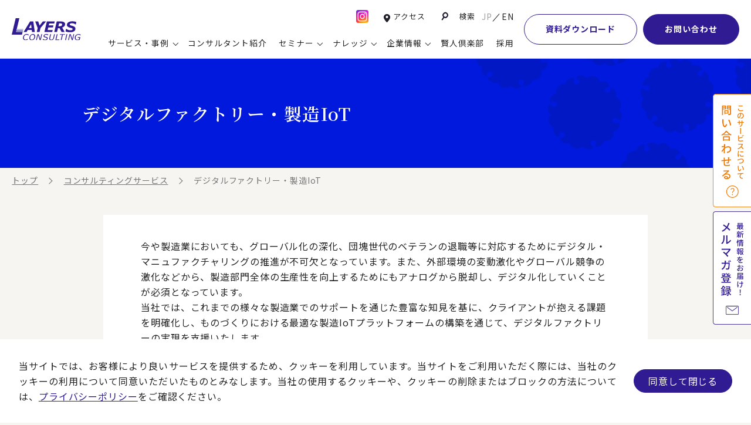

--- FILE ---
content_type: text/html; charset=UTF-8
request_url: https://www.layers.co.jp/consulting-service/digitalfactory/
body_size: 18124
content:
<!DOCTYPE html>
<html>
<head>
  <!-- meta -->
  <meta charset="UTF-8">
  <meta http-equiv="X-UA-Compatible" content="IE=edge">
  <meta name="viewport" content="width=device-width,initial-scale=1.0,maximum-scale=1.0">
  <meta name="format-detection" content="telephone=no">
    <link href="https://www.layers.co.jp/production/wp-content/themes/layers-consulting_renewal/assets/img/site/favicon.ico" rel="icon">
  <link href="https://www.layers.co.jp/production/wp-content/themes/layers-consulting_renewal/assets/img/site/favicon.ico" rel="apple-touch-icon">

  <!-- styles -->
  <link rel="preconnect" href="https://fonts.googleapis.com">
  <link rel="preconnect" href="https://fonts.gstatic.com" crossorigin>
  <link href="https://fonts.googleapis.com/css2?family=Noto+Sans+JP:wght@400;700&amp;family=Noto+Serif+JP:wght@600;700&amp;family=Unna&amp;display=swap" rel="stylesheet">
  <link rel="stylesheet" href="https://www.layers.co.jp/production/wp-content/themes/layers-consulting_renewal/assets/css/vender/photoswipe.min.css">
  <link rel="stylesheet" href="https://www.layers.co.jp/production/wp-content/themes/layers-consulting_renewal/assets/css/style.css">
  <link rel="stylesheet" href="https://www.layers.co.jp/production/wp-content/themes/layers-consulting_renewal/assets/css/pages.css">
    <link rel="stylesheet" href="https://www.layers.co.jp/production/wp-content/themes/layers-consulting_renewal/assets/css/add-style.css">
<link rel="stylesheet" href="https://www.layers.co.jp/production/wp-content/themes/layers-consulting_renewal/assets/css/lity.css">
  <!-- noindex -->
    
  <!-- WP -->
  <script>(function(html){html.className = html.className.replace(/\bno-js\b/,'js')})(document.documentElement);</script>
<meta name='robots' content='index, follow, max-image-preview:large, max-snippet:-1, max-video-preview:-1' />

	<!-- This site is optimized with the Yoast SEO plugin v26.8 - https://yoast.com/product/yoast-seo-wordpress/ -->
	<title>デジタルファクトリー・製造IoT | コンサルティングサービス | レイヤーズ・コンサルティング</title>
	<meta name="description" content="レイヤーズ・コンサルティングが提供するサービス「デジタルファクトリー・製造IoT」では、クライアントの課題を明確化し、製造IoTプラットフォームの構築によりデジタルファクトリーを実現するため、豊富な知見に基づく支援を提供します。" />
	<link rel="canonical" href="https://www.layers.co.jp/consulting-service/digitalfactory/" />
	<meta property="og:locale" content="ja_JP" />
	<meta property="og:type" content="article" />
	<meta property="og:title" content="デジタルファクトリー・製造IoT | コンサルティングサービス | レイヤーズ・コンサルティング" />
	<meta property="og:description" content="レイヤーズ・コンサルティングが提供するサービス「デジタルファクトリー・製造IoT」では、クライアントの課題を明確化し、製造IoTプラットフォームの構築によりデジタルファクトリーを実現するため、豊富な知見に基づく支援を提供します。" />
	<meta property="og:url" content="https://www.layers.co.jp/consulting-service/digitalfactory/" />
	<meta property="og:site_name" content="レイヤーズ・コンサルティング" />
	<meta property="article:modified_time" content="2026-01-29T01:12:56+00:00" />
	<meta property="og:image" content="https://www.layers.co.jp/production/wp-content/uploads/2018/12/ogp.jpg" />
	<meta property="og:image:width" content="1200" />
	<meta property="og:image:height" content="630" />
	<meta property="og:image:type" content="image/jpeg" />
	<meta name="twitter:card" content="summary_large_image" />
	<script type="application/ld+json" class="yoast-schema-graph">{"@context":"https://schema.org","@graph":[{"@type":"WebPage","@id":"https://www.layers.co.jp/consulting-service/digitalfactory/","url":"https://www.layers.co.jp/consulting-service/digitalfactory/","name":"デジタルファクトリー・製造IoT | コンサルティングサービス | レイヤーズ・コンサルティング","isPartOf":{"@id":"https://www.layers.co.jp/#website"},"datePublished":"2018-10-31T09:30:10+00:00","dateModified":"2026-01-29T01:12:56+00:00","description":"レイヤーズ・コンサルティングが提供するサービス「デジタルファクトリー・製造IoT」では、クライアントの課題を明確化し、製造IoTプラットフォームの構築によりデジタルファクトリーを実現するため、豊富な知見に基づく支援を提供します。","breadcrumb":{"@id":"https://www.layers.co.jp/consulting-service/digitalfactory/#breadcrumb"},"inLanguage":"ja","potentialAction":[{"@type":"ReadAction","target":["https://www.layers.co.jp/consulting-service/digitalfactory/"]}]},{"@type":"BreadcrumbList","@id":"https://www.layers.co.jp/consulting-service/digitalfactory/#breadcrumb","itemListElement":[{"@type":"ListItem","position":1,"name":"ホーム","item":"https://www.layers.co.jp/"},{"@type":"ListItem","position":2,"name":"デジタルファクトリー・製造IoT"}]},{"@type":"WebSite","@id":"https://www.layers.co.jp/#website","url":"https://www.layers.co.jp/","name":"レイヤーズ・コンサルティング","description":"経験豊富なコンサルタント多数。様々な企業の経営課題を解決する経営コンサルティング会社","publisher":{"@id":"https://www.layers.co.jp/#organization"},"potentialAction":[{"@type":"SearchAction","target":{"@type":"EntryPoint","urlTemplate":"https://www.layers.co.jp/?s={search_term_string}"},"query-input":{"@type":"PropertyValueSpecification","valueRequired":true,"valueName":"search_term_string"}}],"inLanguage":"ja"},{"@type":"Organization","@id":"https://www.layers.co.jp/#organization","name":"レイヤーズ・コンサルティング","url":"https://www.layers.co.jp/","logo":{"@type":"ImageObject","inLanguage":"ja","@id":"https://www.layers.co.jp/#/schema/logo/image/","url":"https://www.layers.co.jp/production/wp-content/uploads/2018/12/ogp.jpg","contentUrl":"https://www.layers.co.jp/production/wp-content/uploads/2018/12/ogp.jpg","width":1200,"height":630,"caption":"レイヤーズ・コンサルティング"},"image":{"@id":"https://www.layers.co.jp/#/schema/logo/image/"}}]}</script>
	<!-- / Yoast SEO plugin. -->


<link rel="alternate" title="oEmbed (JSON)" type="application/json+oembed" href="https://www.layers.co.jp/wp-json/oembed/1.0/embed?url=https%3A%2F%2Fwww.layers.co.jp%2Fconsulting-service%2Fdigitalfactory%2F" />
<link rel="alternate" title="oEmbed (XML)" type="text/xml+oembed" href="https://www.layers.co.jp/wp-json/oembed/1.0/embed?url=https%3A%2F%2Fwww.layers.co.jp%2Fconsulting-service%2Fdigitalfactory%2F&#038;format=xml" />
<style id='wp-img-auto-sizes-contain-inline-css' type='text/css'>
img:is([sizes=auto i],[sizes^="auto," i]){contain-intrinsic-size:3000px 1500px}
/*# sourceURL=wp-img-auto-sizes-contain-inline-css */
</style>
<style id='wp-emoji-styles-inline-css' type='text/css'>

	img.wp-smiley, img.emoji {
		display: inline !important;
		border: none !important;
		box-shadow: none !important;
		height: 1em !important;
		width: 1em !important;
		margin: 0 0.07em !important;
		vertical-align: -0.1em !important;
		background: none !important;
		padding: 0 !important;
	}
/*# sourceURL=wp-emoji-styles-inline-css */
</style>
<style id='wp-block-library-inline-css' type='text/css'>
:root{--wp-block-synced-color:#7a00df;--wp-block-synced-color--rgb:122,0,223;--wp-bound-block-color:var(--wp-block-synced-color);--wp-editor-canvas-background:#ddd;--wp-admin-theme-color:#007cba;--wp-admin-theme-color--rgb:0,124,186;--wp-admin-theme-color-darker-10:#006ba1;--wp-admin-theme-color-darker-10--rgb:0,107,160.5;--wp-admin-theme-color-darker-20:#005a87;--wp-admin-theme-color-darker-20--rgb:0,90,135;--wp-admin-border-width-focus:2px}@media (min-resolution:192dpi){:root{--wp-admin-border-width-focus:1.5px}}.wp-element-button{cursor:pointer}:root .has-very-light-gray-background-color{background-color:#eee}:root .has-very-dark-gray-background-color{background-color:#313131}:root .has-very-light-gray-color{color:#eee}:root .has-very-dark-gray-color{color:#313131}:root .has-vivid-green-cyan-to-vivid-cyan-blue-gradient-background{background:linear-gradient(135deg,#00d084,#0693e3)}:root .has-purple-crush-gradient-background{background:linear-gradient(135deg,#34e2e4,#4721fb 50%,#ab1dfe)}:root .has-hazy-dawn-gradient-background{background:linear-gradient(135deg,#faaca8,#dad0ec)}:root .has-subdued-olive-gradient-background{background:linear-gradient(135deg,#fafae1,#67a671)}:root .has-atomic-cream-gradient-background{background:linear-gradient(135deg,#fdd79a,#004a59)}:root .has-nightshade-gradient-background{background:linear-gradient(135deg,#330968,#31cdcf)}:root .has-midnight-gradient-background{background:linear-gradient(135deg,#020381,#2874fc)}:root{--wp--preset--font-size--normal:16px;--wp--preset--font-size--huge:42px}.has-regular-font-size{font-size:1em}.has-larger-font-size{font-size:2.625em}.has-normal-font-size{font-size:var(--wp--preset--font-size--normal)}.has-huge-font-size{font-size:var(--wp--preset--font-size--huge)}.has-text-align-center{text-align:center}.has-text-align-left{text-align:left}.has-text-align-right{text-align:right}.has-fit-text{white-space:nowrap!important}#end-resizable-editor-section{display:none}.aligncenter{clear:both}.items-justified-left{justify-content:flex-start}.items-justified-center{justify-content:center}.items-justified-right{justify-content:flex-end}.items-justified-space-between{justify-content:space-between}.screen-reader-text{border:0;clip-path:inset(50%);height:1px;margin:-1px;overflow:hidden;padding:0;position:absolute;width:1px;word-wrap:normal!important}.screen-reader-text:focus{background-color:#ddd;clip-path:none;color:#444;display:block;font-size:1em;height:auto;left:5px;line-height:normal;padding:15px 23px 14px;text-decoration:none;top:5px;width:auto;z-index:100000}html :where(.has-border-color){border-style:solid}html :where([style*=border-top-color]){border-top-style:solid}html :where([style*=border-right-color]){border-right-style:solid}html :where([style*=border-bottom-color]){border-bottom-style:solid}html :where([style*=border-left-color]){border-left-style:solid}html :where([style*=border-width]){border-style:solid}html :where([style*=border-top-width]){border-top-style:solid}html :where([style*=border-right-width]){border-right-style:solid}html :where([style*=border-bottom-width]){border-bottom-style:solid}html :where([style*=border-left-width]){border-left-style:solid}html :where(img[class*=wp-image-]){height:auto;max-width:100%}:where(figure){margin:0 0 1em}html :where(.is-position-sticky){--wp-admin--admin-bar--position-offset:var(--wp-admin--admin-bar--height,0px)}@media screen and (max-width:600px){html :where(.is-position-sticky){--wp-admin--admin-bar--position-offset:0px}}

/*# sourceURL=wp-block-library-inline-css */
</style>
<style id='classic-theme-styles-inline-css' type='text/css'>
/*! This file is auto-generated */
.wp-block-button__link{color:#fff;background-color:#32373c;border-radius:9999px;box-shadow:none;text-decoration:none;padding:calc(.667em + 2px) calc(1.333em + 2px);font-size:1.125em}.wp-block-file__button{background:#32373c;color:#fff;text-decoration:none}
/*# sourceURL=/wp-includes/css/classic-themes.min.css */
</style>
<link rel='stylesheet' id='wp-pagenavi-css' href='https://www.layers.co.jp/production/wp-content/plugins/wp-pagenavi/pagenavi-css.css?ver=2.70' type='text/css' media='all' />
<style id='wp-block-button-inline-css' type='text/css'>
.wp-block-button__link{align-content:center;box-sizing:border-box;cursor:pointer;display:inline-block;height:100%;text-align:center;word-break:break-word}.wp-block-button__link.aligncenter{text-align:center}.wp-block-button__link.alignright{text-align:right}:where(.wp-block-button__link){border-radius:9999px;box-shadow:none;padding:calc(.667em + 2px) calc(1.333em + 2px);text-decoration:none}.wp-block-button[style*=text-decoration] .wp-block-button__link{text-decoration:inherit}.wp-block-buttons>.wp-block-button.has-custom-width{max-width:none}.wp-block-buttons>.wp-block-button.has-custom-width .wp-block-button__link{width:100%}.wp-block-buttons>.wp-block-button.has-custom-font-size .wp-block-button__link{font-size:inherit}.wp-block-buttons>.wp-block-button.wp-block-button__width-25{width:calc(25% - var(--wp--style--block-gap, .5em)*.75)}.wp-block-buttons>.wp-block-button.wp-block-button__width-50{width:calc(50% - var(--wp--style--block-gap, .5em)*.5)}.wp-block-buttons>.wp-block-button.wp-block-button__width-75{width:calc(75% - var(--wp--style--block-gap, .5em)*.25)}.wp-block-buttons>.wp-block-button.wp-block-button__width-100{flex-basis:100%;width:100%}.wp-block-buttons.is-vertical>.wp-block-button.wp-block-button__width-25{width:25%}.wp-block-buttons.is-vertical>.wp-block-button.wp-block-button__width-50{width:50%}.wp-block-buttons.is-vertical>.wp-block-button.wp-block-button__width-75{width:75%}.wp-block-button.is-style-squared,.wp-block-button__link.wp-block-button.is-style-squared{border-radius:0}.wp-block-button.no-border-radius,.wp-block-button__link.no-border-radius{border-radius:0!important}:root :where(.wp-block-button .wp-block-button__link.is-style-outline),:root :where(.wp-block-button.is-style-outline>.wp-block-button__link){border:2px solid;padding:.667em 1.333em}:root :where(.wp-block-button .wp-block-button__link.is-style-outline:not(.has-text-color)),:root :where(.wp-block-button.is-style-outline>.wp-block-button__link:not(.has-text-color)){color:currentColor}:root :where(.wp-block-button .wp-block-button__link.is-style-outline:not(.has-background)),:root :where(.wp-block-button.is-style-outline>.wp-block-button__link:not(.has-background)){background-color:initial;background-image:none}
/*# sourceURL=https://www.layers.co.jp/production/wp-includes/blocks/button/style.min.css */
</style>
<style id='wp-block-search-inline-css' type='text/css'>
.wp-block-search__button{margin-left:10px;word-break:normal}.wp-block-search__button.has-icon{line-height:0}.wp-block-search__button svg{height:1.25em;min-height:24px;min-width:24px;width:1.25em;fill:currentColor;vertical-align:text-bottom}:where(.wp-block-search__button){border:1px solid #ccc;padding:6px 10px}.wp-block-search__inside-wrapper{display:flex;flex:auto;flex-wrap:nowrap;max-width:100%}.wp-block-search__label{width:100%}.wp-block-search.wp-block-search__button-only .wp-block-search__button{box-sizing:border-box;display:flex;flex-shrink:0;justify-content:center;margin-left:0;max-width:100%}.wp-block-search.wp-block-search__button-only .wp-block-search__inside-wrapper{min-width:0!important;transition-property:width}.wp-block-search.wp-block-search__button-only .wp-block-search__input{flex-basis:100%;transition-duration:.3s}.wp-block-search.wp-block-search__button-only.wp-block-search__searchfield-hidden,.wp-block-search.wp-block-search__button-only.wp-block-search__searchfield-hidden .wp-block-search__inside-wrapper{overflow:hidden}.wp-block-search.wp-block-search__button-only.wp-block-search__searchfield-hidden .wp-block-search__input{border-left-width:0!important;border-right-width:0!important;flex-basis:0;flex-grow:0;margin:0;min-width:0!important;padding-left:0!important;padding-right:0!important;width:0!important}:where(.wp-block-search__input){appearance:none;border:1px solid #949494;flex-grow:1;font-family:inherit;font-size:inherit;font-style:inherit;font-weight:inherit;letter-spacing:inherit;line-height:inherit;margin-left:0;margin-right:0;min-width:3rem;padding:8px;text-decoration:unset!important;text-transform:inherit}:where(.wp-block-search__button-inside .wp-block-search__inside-wrapper){background-color:#fff;border:1px solid #949494;box-sizing:border-box;padding:4px}:where(.wp-block-search__button-inside .wp-block-search__inside-wrapper) .wp-block-search__input{border:none;border-radius:0;padding:0 4px}:where(.wp-block-search__button-inside .wp-block-search__inside-wrapper) .wp-block-search__input:focus{outline:none}:where(.wp-block-search__button-inside .wp-block-search__inside-wrapper) :where(.wp-block-search__button){padding:4px 8px}.wp-block-search.aligncenter .wp-block-search__inside-wrapper{margin:auto}.wp-block[data-align=right] .wp-block-search.wp-block-search__button-only .wp-block-search__inside-wrapper{float:right}
/*# sourceURL=https://www.layers.co.jp/production/wp-includes/blocks/search/style.min.css */
</style>
<link rel='stylesheet' id='site-reviews-css' href='https://www.layers.co.jp/production/wp-content/plugins/site-reviews/assets/styles/default.css?ver=7.2.13' type='text/css' media='all' />
<style id='site-reviews-inline-css' type='text/css'>
:root{--glsr-star-empty:url(https://www.layers.co.jp/production/wp-content/plugins/site-reviews/assets/images/stars/default/star-empty.svg);--glsr-star-error:url(https://www.layers.co.jp/production/wp-content/plugins/site-reviews/assets/images/stars/default/star-error.svg);--glsr-star-full:url(https://www.layers.co.jp/production/wp-content/plugins/site-reviews/assets/images/stars/default/star-full.svg);--glsr-star-half:url(https://www.layers.co.jp/production/wp-content/plugins/site-reviews/assets/images/stars/default/star-half.svg)}

/*# sourceURL=site-reviews-inline-css */
</style>
<script type="text/javascript" src="https://www.layers.co.jp/production/wp-includes/js/jquery/jquery.min.js?ver=3.7.1" id="jquery-core-js"></script>
<script type="text/javascript" src="https://www.layers.co.jp/production/wp-includes/js/jquery/jquery-migrate.min.js?ver=3.4.1" id="jquery-migrate-js"></script>
<link rel="https://api.w.org/" href="https://www.layers.co.jp/wp-json/" /><link rel="EditURI" type="application/rsd+xml" title="RSD" href="https://www.layers.co.jp/production/xmlrpc.php?rsd" />
<meta name="generator" content="WordPress 6.9" />
<link rel='shortlink' href='https://www.layers.co.jp/?p=8536' />
<style type="text/css">.recentcomments a{display:inline !important;padding:0 !important;margin:0 !important;}</style>
  <!-- tags -->
	<!-- Google Tag Manager -->
<script>(function(w,d,s,l,i){w[l]=w[l]||[];w[l].push({'gtm.start':
new Date().getTime(),event:'gtm.js'});var f=d.getElementsByTagName(s)[0],
j=d.createElement(s),dl=l!='dataLayer'?'&l='+l:'';j.async=true;j.src=
'https://www.googletagmanager.com/gtm.js?id='+i+dl;f.parentNode.insertBefore(j,f);
})(window,document,'script','dataLayer','GTM-TRMJBBQ');</script>
<!-- End Google Tag Manager -->
</head>

<body id="" class="">
	<!-- Google Tag Manager (noscript) -->
<noscript><iframe src="https://www.googletagmanager.com/ns.html?id=GTM-TRMJBBQ"
height="0" width="0" style="display:none;visibility:hidden"></iframe></noscript>
<!-- End Google Tag Manager (noscript) -->	<header class="r-header r-js-header ">
  <div class="r-header__inner r-js-headerInner">
    <div class="r-header__box">
      <p class="r-header__logo"><a class="r-header__logoInner" href="/"><img src="https://www.layers.co.jp/production/wp-content/themes/layers-consulting_renewal/assets/img/common/logo.svg" alt="レイヤーズ・コンサルティング" width="101" height="33" loading="lazy"></a></p>
      <nav class="r-header__nav">
		  <div class="r-header__doubleDeck">
        <ul class="r-header__smallList">
          <div class="r-header__sns">
            <div class="r-header-snsicon">
              <a class="r-header-snsLink" href="https://www.instagram.com/layers_magazine/" target="_blank" rel="noopener"><img src="https://www.layers.co.jp/production/wp-content/themes/layers-consulting_renewal/assets/img/common/instagram_icon_color.webp" alt="Instagram" width="30" height="30" loading="lazy"></a>
            </div>
          </div>
          <div class="r-header__access">
            <div class="r-header-access"><a class="r-header-access__link" href="/corporate/access/">アクセス</a></div>
          </div>
          <div class="r-header__search">
            <button class="r-header__searchLink r-js-searchBtn" type="button">
            <span class="r-header__searchIcon"></span>
            <span class="r-header__searchText">検索</span>
            </button>
          </div>
          <div class="r-header__lang">
            <div class="r-header-lang"><a class="r-header-lang__link is-current" href="/">JP</a><a class="r-header-lang__link" href="/en/">EN</a></div>
          </div>
        </ul>
        
        <ul class="r-header__list">
          <li class="r-header__item"><a class="r-header__link has-child r-js-gMenuBtn" href="/consulting-service/" data-menu="service"><span class="r-header__text">サービス・事例</span></a></li>
          <li class="r-header__item"><a class="r-header__link" href="/corporate/consultants/"><span class="r-header__text">コンサルタント紹介</span></a></li>
          <li class="r-header__item"><a class="r-header__link has-child r-js-gMenuBtn" href="/seminar-top/" data-menu="seminar"><span class="r-header__text">セミナー</span></a></li>
          <li class="r-header__item"><a class="r-header__link has-child r-js-gMenuBtn" href="/solution/" data-menu="knowledge"><span class="r-header__text">ナレッジ</span></a></li>
          <li class="r-header__item"><a class="r-header__link has-child r-js-gMenuBtn" href="/corporate/" data-menu="company"><span class="r-header__text">企業情報</span></a></li>
          <li class="r-header__item"><a class="r-header__link" href="/kenjin-club/"><span class="r-header__text">賢人倶楽部</span></a></li>
          <li class="r-header__item"><a class="r-header__link" href="https://layers-recruit.jp/" target="_blank"><span class="r-header__text">採用</span></a></li>
        </ul>
      </div>
	      <div class="r-header__download"><a class="r-header__downloadLink" href="/download/">資料ダウンロード</a></div>
        <div class="r-header__contact"><a class="r-header__contactLink" href="/contact/">お問い合わせ</a></div>

        <div class="r-header__menuBtn"><button class="r-btn-menu r-js-headerSpBtn" type="button"><span></span></button></div>
      </nav>
    </div>
  </div>
  <div class="r-header-sp r-js-headerSp is-preload">
    <div class="r-header-sp__inner">
      <div class="r-header-sp__top">
        <div class="r-header-sp__lang">
          <div class="r-header-lang"><a class="r-header-lang__link is-current" href="/">JP</a><a class="r-header-lang__link" href="/en/">EN</a></div>
        </div>
        <div class="r-header-sp__access">
          <div class="r-header-access"><a class="r-header-access__link" href="/corporate/access/">アクセス</a></div>
        </div>
      </div>
      <div class="r-header-sp__main">
        <nav class="r-header-sp__nav">
          <ul class="r-header-sp__list">
            <li class="r-header-sp__item"><a class="r-header-sp__link" href="/"><span class="r-header-sp__text">トップ</span></a></li>
            <li class="r-header-sp__item"><a class="r-header-sp__link has-child r-js-gMenuBtnSp" href="/consulting-service/"><span class="r-header-sp__text">サービス・事例紹介</span></a>
              <ul class="r-header-sp__list r-header-sp__list--lv2">
                <li class="r-header-sp__item"><a class="r-header-sp__link r-header-sp__link--lv2" href="/consulting-service/"><span class="r-header-sp__text">コンサルティングサービス</span></a>
                  <ul class="r-header-sp__list r-header-sp__list--lv3">
                    <li class="r-header-sp__item"><a class="r-header-sp__link r-header-sp__link--lv3" href="/service-category/businessmodel/"><span class="r-header-sp__text">新規事業開発・ビジネスモデル変革・M&amp;A支援</span></a></li>
                    <li class="r-header-sp__item"><a class="r-header-sp__link r-header-sp__link--lv3" href="/service-category/global/"><span class="r-header-sp__text">グループ・グローバル経営管理</span></a></li>
                    <li class="r-header-sp__item"><a class="r-header-sp__link r-header-sp__link--lv3" href="/service-category/governance/"><span class="r-header-sp__text">ガバナンス・リスクマネジメント強化</span></a></li>
                    <li class="r-header-sp__item"><a class="r-header-sp__link r-header-sp__link--lv3" href="/service-category/marketing/"><span class="r-header-sp__text">マーケティング戦略・営業改革</span></a></li>
                    <li class="r-header-sp__item"><a class="r-header-sp__link r-header-sp__link--lv3" href="/service-category/portfolio/"><span class="r-header-sp__text">本社・間接業務改革</span></a></li>
                    <li class="r-header-sp__item"><a class="r-header-sp__link r-header-sp__link--lv3" href="/service-category/supplychain/"><span class="r-header-sp__text">サプライチェーンマネジメント</span></a></li>
                    <li class="r-header-sp__item"><a class="r-header-sp__link r-header-sp__link--lv3" href="/service-category/human_resources/"><span class="r-header-sp__text">ヒューマンリソースマネジメント</span></a></li>
                    <li class="r-header-sp__item"><a class="r-header-sp__link r-header-sp__link--lv3" href="/consulting-service/bpo/"><span class="r-header-sp__text">ビジネスプロセスアウトソーシング</span></a></li>
                    <li class="r-header-sp__item"><a class="r-header-sp__link r-header-sp__link--lv3" href="/service-category/dx/"><span class="r-header-sp__text">デジタル化戦略・ITマネジメント</span></a></li>
                  </ul>
                </li>
                <li class="r-header-sp__item"><a class="r-header-sp__link r-header-sp__link--lv2" href="/consulting_case/"><span class="r-header-sp__text">コンサルティング事例</span></a></li>
                <li class="r-header-sp__item"><a class="r-header-sp__link r-header-sp__link--lv2" href="/voice/"><span class="r-header-sp__text">お客様の声</span></a></li>
              </ul>
            </li>
            <li class="r-header-sp__item"><a class="r-header-sp__link" href="/corporate/consultants/"><span class="r-header-sp__text">コンサルタント紹介</span></a></li>
            <li class="r-header-sp__item"><a class="r-header-sp__link has-child r-js-gMenuBtnSp" href="/seminar-top/"><span class="r-header-sp__text">セミナー情報</span></a>
              <ul class="r-header-sp__list r-header-sp__list--lv2">
                <li class="r-header-sp__item"><a class="r-header-sp__link r-header-sp__link--lv2" href="/seminar-top/"><span class="r-header-sp__text">セミナー情報TOP</span></a>
                  <ul class="r-header-sp__list r-header-sp__list--lv3">
                    <li class="r-header-sp__item"><a class="r-header-sp__link r-header-sp__link--lv3" href="/seminar-top/#accepting"><span class="r-header-sp__text">申込み受付中のセミナー</span></a></li>
                    <li class="r-header-sp__item"><a class="r-header-sp__link r-header-sp__link--lv3" href="/seminar-top/#archive"><span class="r-header-sp__text">配信中のセミナーアーカイブ</span></a></li>
                    <li class="r-header-sp__item"><a class="r-header-sp__link r-header-sp__link--lv3" href="/seminar/"><span class="r-header-sp__text">過去のセミナー</span></a></li>
                  </ul>
                </li>
              </ul>
			</li>
            <li class="r-header-sp__item"><a class="r-header-sp__link has-child r-js-gMenuBtnSp" href="/solution/"><span class="r-header-sp__text">ナレッジ</span></a>
              <ul class="r-header-sp__list r-header-sp__list--lv2">
                <li class="r-header-sp__item"><a class="r-header-sp__link r-header-sp__link--lv2" href="/solution/"><span class="r-header-sp__text">最新ソリューション</span></a>
                  <ul class="r-header-sp__list r-header-sp__list--lv3">
                    <li class="r-header-sp__item"><a class="r-header-sp__link r-header-sp__link--lv3" href="/solution-category/manage/"><span class="r-header-sp__text">経営全般</span></a></li>
                    <li class="r-header-sp__item"><a class="r-header-sp__link r-header-sp__link--lv3" href="/solution-category/planning/"><span class="r-header-sp__text">経営企画・事業戦略</span></a></li>
                    <li class="r-header-sp__item"><a class="r-header-sp__link r-header-sp__link--lv3" href="/solution-category/finance/"><span class="r-header-sp__text">経営管理・経理・財務</span></a></li>
                    <li class="r-header-sp__item"><a class="r-header-sp__link r-header-sp__link--lv3" href="/solution-category/human_resources/"><span class="r-header-sp__text">人事</span></a></li>
                    <li class="r-header-sp__item"><a class="r-header-sp__link r-header-sp__link--lv3" href="/solution-category/csr/"><span class="r-header-sp__text">広報・CSR</span></a></li>
                    <li class="r-header-sp__item"><a class="r-header-sp__link r-header-sp__link--lv3" href="/solution-category/it/"><span class="r-header-sp__text">IT・デジタル</span></a></li>
                    <li class="r-header-sp__item"><a class="r-header-sp__link r-header-sp__link--lv3" href="/solution-category/marketing/"><span class="r-header-sp__text">営業・マーケティング</span></a></li>
                    <li class="r-header-sp__item"><a class="r-header-sp__link r-header-sp__link--lv3" href="/solution-category/development/"><span class="r-header-sp__text">設計・開発・生産・調達</span></a></li>
                    <li class="r-header-sp__item"><a class="r-header-sp__link r-header-sp__link--lv3" href="/solution-category/accounting/"><span class="r-header-sp__text">【特集】会計システム刷新</span></a></li>
                    <li class="r-header-sp__item"><a class="r-header-sp__link r-header-sp__link--lv3" href="/solution-category/cfox/"><span class="r-header-sp__text">【特集】CFO革新</span></a></li>
                    <li class="r-header-sp__item"><a class="r-header-sp__link r-header-sp__link--lv3" href="/solution-category/fpa/"><span class="r-header-sp__text">【特集】FP＆Aへの旅</span></a></li>
                    <li class="r-header-sp__item"><a class="r-header-sp__link r-header-sp__link--lv3" href="/solution-category/post2027/"><span class="r-header-sp__text">【特集】ポスト2027年の基幹システム</span></a></li>
                    <li class="r-header-sp__item"><a class="r-header-sp__link r-header-sp__link--lv3" href="/solution-category/erp/"><span class="r-header-sp__text">【特集】ユーザー主導のERP導入</span></a></li>
                  </ul>
                </li>
                <li class="r-header-sp__item"><a class="r-header-sp__link r-header-sp__link--lv2" href="/column/"><span class="r-header-sp__text">コラム</span></a></li>
                <li class="r-header-sp__item"><a class="r-header-sp__link r-header-sp__link--lv2" href="/terms/"><span class="r-header-sp__text">ビジネス用語集</span></a></li>
                <li class="r-header-sp__item"><a class="r-header-sp__link r-header-sp__link--lv2" href="/bizlib/"><span class="r-header-sp__text">ビジネステーマ解説集</span></a></li>
                <li class="r-header-sp__item"><a class="r-header-sp__link r-header-sp__link--lv2" href="/movie/"><span class="r-header-sp__text">動画ライブラリ</span></a></li>
              </ul>
            </li>
            <li class="r-header-sp__item"><a class="r-header-sp__link has-child r-js-gMenuBtnSp" href="/corporate/"><span class="r-header-sp__text">企業情報</span></a>
              <ul class="r-header-sp__list r-header-sp__list--lv2">
                <li class="r-header-sp__item"><a class="r-header-sp__link r-header-sp__link--lv2" href="/corporate/"><span class="r-header-sp__text">企業情報</span></a>
                  <ul class="r-header-sp__list r-header-sp__list--lv3">
                    <li class="r-header-sp__item"><a class="r-header-sp__link r-header-sp__link--lv3" href="/corporate/#outline"><span class="r-header-sp__text">会社概要</span></a></li>
                    <li class="r-header-sp__item"><a class="r-header-sp__link r-header-sp__link--lv3" href="/corporate/top-message/"><span class="r-header-sp__text">トップメッセージ</span></a></li>
                    <li class="r-header-sp__item"><a class="r-header-sp__link r-header-sp__link--lv3" href="/corporate/compliance/"><span class="r-header-sp__text">コンプライアンス（法令遵守）</span></a></li>
                    <li class="r-header-sp__item"><a class="r-header-sp__link r-header-sp__link--lv3" href="/corporate/feature/"><span class="r-header-sp__text">レイヤーズ・コンサルティングの特徴</span></a></li>
                    <li class="r-header-sp__item"><a class="r-header-sp__link r-header-sp__link--lv3" href="/corporate/#advisory"><span class="r-header-sp__text">経営諮問委員紹介</span></a></li>
                    <li class="r-header-sp__item"><a class="r-header-sp__link r-header-sp__link--lv3" href="/corporate/#adviser"><span class="r-header-sp__text">顧問紹介</span></a></li>
                    <li class="r-header-sp__item"><a class="r-header-sp__link r-header-sp__link--lv3" href="/corporate/#investadviser"><span class="r-header-sp__text">学術顧問紹介</span></a></li>
                    <li class="r-header-sp__item"><a class="r-header-sp__link r-header-sp__link--lv3" href="/corporate/diversity/"><span class="r-header-sp__text">DE&amp;I推進の取り組み</span></a></li>
                    <li class="r-header-sp__item"><a class="r-header-sp__link r-header-sp__link--lv3" href="/corporate/#group"><span class="r-header-sp__text">グループ会社</span></a></li>
                    <li class="r-header-sp__item"><a class="r-header-sp__link r-header-sp__link--lv3" href="/corporate/global-network/"><span class="r-header-sp__text">グローバルネットワーク</span></a></li>
                    <li class="r-header-sp__item"><a class="r-header-sp__link r-header-sp__link--lv3" href="/corporate/partnership/"><span class="r-header-sp__text">パートナーシップ</span></a></li>
                    <li class="r-header-sp__item"><a class="r-header-sp__link r-header-sp__link--lv3" href="/corporate/access/"><span class="r-header-sp__text">アクセス</span></a></li>
                  </ul>
                </li>
                <li class="r-header-sp__item"><a class="r-header-sp__link r-header-sp__link--lv2" href="/news/"><span class="r-header-sp__text">お知らせ</span></a>
                  <ul class="r-header-sp__list r-header-sp__list--lv3">
                    <li class="r-header-sp__item"><a class="r-header-sp__link r-header-sp__link--lv3" href="/news/?division=news"><span class="r-header-sp__text">ニュース</span></a></li>
                    <li class="r-header-sp__item"><a class="r-header-sp__link r-header-sp__link--lv3" href="/news/?division=media"><span class="r-header-sp__text">メディア掲載</span></a></li>
                    <li class="r-header-sp__item"><a class="r-header-sp__link r-header-sp__link--lv3" href="/news/?division=topics"><span class="r-header-sp__text">トピックス</span></a></li>
                  </ul>
                </li>
              </ul>
            </li>
            <li class="r-header-sp__item"><a class="r-header-sp__link" href="/kenjin-club/"><span class="r-header-sp__text">賢人倶楽部</span></a></li>
            <li class="r-header-sp__item"><a class="r-header-sp__link" href="https://layers-recruit.jp/" target="_blank"><span class="r-header-sp__text">採用</span></a></li>
          </ul>
        </nav>
      </div>
      <div class="r-header-sp__foot">
        <div class="r-header-sp__flexButton">
          <div class="r-header-sp__contact"><a class="r-header-sp__contactLink" href="/contact/">お問い合わせ</a></div>
          <div class="r-header-sp__download"><a class="r-header-sp__downloadLink" href="/download/">資料ダウンロード</a></div>
        </div>
        <div class="r-header-sp__sns">
          <ul class="r-header-sp__snsList">
            <li class="r-header-sp__snsItem"><a class="r-header-sp__snsLink" href="https://www.facebook.com/layers.consulting/" target="_blank" rel="noopener"><img src="https://www.layers.co.jp/production/wp-content/themes/layers-consulting_renewal/assets/img/common/facebook-icon.svg" alt="Facebook" width="23.352" height="23.289" loading="lazy"></a></li>
            <li class="r-header-sp__snsItem"><a class="r-header-sp__snsLink" href="https://twitter.com/layers_recruit" target="_blank" rel="noopener"><img src="https://www.layers.co.jp/production/wp-content/themes/layers-consulting_renewal/assets/img/common/x-icon.svg" alt="Twitter" width="20" height="20.44" loading="lazy"></a></li>
            <li class="r-header-sp__snsItem"><a class="r-header-sp__snsLink" href="https://www.instagram.com/layers_magazine/" target="_blank" rel="noopener"><img src="https://www.layers.co.jp/production/wp-content/themes/layers-consulting_renewal/assets/img/common/instagram-icon.svg" alt="Instagram" width="23.351" height="23.351" loading="lazy"></a></li>
            <li class="r-header-sp__snsItem"><a class="r-header-sp__snsLink" href="https://www.youtube.com/channel/UCFCuWM9g36UiOGplHfS5OuQ" target="_blank" rel="noopener"><img src="https://www.layers.co.jp/production/wp-content/themes/layers-consulting_renewal/assets/img/common/youtube-icon.svg" alt="YouTube" width="28.598" height="10.108" loading="lazy"></a></li>
          </ul>
        </div>
      </div>
      <div class="r-header-sp__search">
        <form class="r-header-searchForm search-form" role="search" method="get" action="https://www.layers.co.jp/"><input class="r-header-searchForm__input" type="search" value="" name="s" autocomplete="off" placeholder="キーワードで検索"><button class="r-header-searchForm__btn" type="submit" aria-label="検索"></button></form>
      </div>
    </div>
  </div>
  <div class="r-header-panel r-js-gMenuPanel" data-menu-panel="service">
    <div class="r-header-panel__inner">
      <div class="r-header-panel__close"><button class="r-header-panel__btn r-js-gMenuClose" type="button"></button></div>
      <div class="r-header-panel__main">
        <ul class="r-header-panel__list">
          <li class="r-header-panel__item"><a class="r-header-panel__link r-header-panel__link--plus r-js-gMenuSubBtn" href="/consulting-service/" data-menu="consulting-service">コンサルティングサービス</a></li>
          <li class="r-header-panel__item"><a class="r-header-panel__link r-header-panel__link--arrow" href="/consulting_case/">コンサルティング事例</a></li>
          <li class="r-header-panel__item"><a class="r-header-panel__link r-header-panel__link--arrow" href="/voice/">お客様の声</a></li>
        </ul>
      </div>
      <div class="r-header-panel__sub r-js-gMenuSub">
        <div class="r-header-panel__subInner r-js-gMenuSubPanel" data-menu-panel="consulting-service">
          <div class="r-header-panel__subBox">
            <ul class="r-header-panel__subList">
              <li class="r-header-panel__subItem"><a class="r-header-panel__subLink r-header-panel__subLink--bold" href="/consulting-service/">コンサルティングサービスTOP</a></li>
              <li class="r-header-panel__subItem"><a class="r-header-panel__subLink" href="/service-category/businessmodel/">新規事業開発・ビジネスモデル変革・M&amp;A支援</a></li>
              <li class="r-header-panel__subItem"><a class="r-header-panel__subLink" href="/service-category/global/">グループ・グローバル経営管理</a></li>
              <li class="r-header-panel__subItem"><a class="r-header-panel__subLink" href="/service-category/governance/">ガバナンス・リスクマネジメント強化</a></li>
              <li class="r-header-panel__subItem"><a class="r-header-panel__subLink" href="/service-category/marketing/">マーケティング戦略・営業改革</a></li>
            </ul>
            <ul class="r-header-panel__subList">
            <li class="r-header-panel__subItem"><a class="r-header-panel__subLink" href="/service-category/portfolio/">本社・間接業務改革</a></li>
              <li class="r-header-panel__subItem"><a class="r-header-panel__subLink" href="/service-category/supplychain/">サプライチェーンマネジメント</a></li>
              <li class="r-header-panel__subItem"><a class="r-header-panel__subLink" href="/service-category/human_resources/">ヒューマンリソースマネジメント</a></li>
              <li class="r-header-panel__subItem"><a class="r-header-panel__subLink" href="/consulting-service/bpo/">ビジネスプロセスアウトソーシング</a></li>
              <li class="r-header-panel__subItem"><a class="r-header-panel__subLink" href="/service-category/dx/">デジタル化戦略・ITマネジメント</a></li>
            </ul>
          </div>
        </div>
        <div class="r-header-panel__subInner r-js-gMenuSubPanel" data-menu-panel="undefined">
          <div class="r-header-panel__subBox"></div>
        </div>
        <div class="r-header-panel__subInner r-js-gMenuSubPanel" data-menu-panel="undefined">
          <div class="r-header-panel__subBox"></div>
        </div>
      </div>
    </div>
  </div>
  <div class="r-header-panel r-js-gMenuPanel" data-menu-panel="seminar">
    <div class="r-header-panel__inner">
      <div class="r-header-panel__close"><button class="r-header-panel__btn r-js-gMenuClose" type="button"></button></div>
      <div class="r-header-panel__main">
        <ul class="r-header-panel__list">
          <li class="r-header-panel__item"><a class="r-header-panel__link r-header-panel__link--plus r-js-gMenuSubBtn" href="/seminar-top/" data-menu="seminar-info">セミナー情報</a></li>
        </ul>
      </div>
      <div class="r-header-panel__sub r-js-gMenuSub">
        <div class="r-header-panel__subInner r-js-gMenuSubPanel" data-menu-panel="seminar-info">
          <div class="r-header-panel__subBox">
            <ul class="r-header-panel__subList">
              <li class="r-header-panel__subItem"><a class="r-header-panel__subLink r-header-panel__subLink--bold" href="/seminar-top/">セミナー情報TOP</a></li>
              <li class="r-header-panel__subItem"><a class="r-header-panel__subLink" href="/seminar-top/#accepting">申込み受付中のセミナー</a></li>
              <li class="r-header-panel__subItem"><a class="r-header-panel__subLink" href="/seminar-top/#archive">配信中のセミナーアーカイブ</a></li>
              <li class="r-header-panel__subItem"><a class="r-header-panel__subLink" href="/seminar/">過去のセミナー</a></li>
            </ul>
          </div>
        </div>
      </div>
    </div>
  </div>
  <div class="r-header-panel r-js-gMenuPanel" data-menu-panel="knowledge">
    <div class="r-header-panel__inner">
      <div class="r-header-panel__close"><button class="r-header-panel__btn r-js-gMenuClose" type="button"></button></div>
      <div class="r-header-panel__main">
        <ul class="r-header-panel__list">
          <li class="r-header-panel__item"><a class="r-header-panel__link r-header-panel__link--plus r-js-gMenuSubBtn" href="/solution/" data-menu="solution">最新ソリューション</a></li>
          <li class="r-header-panel__item"><a class="r-header-panel__link r-header-panel__link--arrow" href="/column/">コラム</a></li>
          <li class="r-header-panel__item"><a class="r-header-panel__link r-header-panel__link--arrow" href="/terms/">ビジネス用語集</a></li>
          <li class="r-header-panel__item"><a class="r-header-panel__link r-header-panel__link--arrow" href="/bizlib/">ビジネステーマ解説集</a></li>
          <li class="r-header-panel__item"><a class="r-header-panel__link r-header-panel__link--arrow" href="/movie/">動画ライブラリ</a></li>
        </ul>
      </div>
      <div class="r-header-panel__sub r-js-gMenuSub">
        <div class="r-header-panel__subInner r-js-gMenuSubPanel" data-menu-panel="solution">
          <div class="r-header-panel__subBox">
            <ul class="r-header-panel__subList">
              <li class="r-header-panel__subItem"><a class="r-header-panel__subLink r-header-panel__subLink--bold" href="/solution/">最新ソリューションTOP</a></li>
              <li class="r-header-panel__subItem"><a class="r-header-panel__subLink" href="/solution-category/manage/">経営全般</a></li>
              <li class="r-header-panel__subItem"><a class="r-header-panel__subLink" href="/solution-category/planning/">経営企画・事業戦略</a></li>
              <li class="r-header-panel__subItem"><a class="r-header-panel__subLink" href="/solution-category/finance/">経営管理・経理・財務</a></li>
              <li class="r-header-panel__subItem"><a class="r-header-panel__subLink" href="/solution-category/human_resources/">人事</a></li>
              <li class="r-header-panel__subItem"><a class="r-header-panel__subLink" href="/solution-category/csr/">広報・CSR</a></li>
              <li class="r-header-panel__subItem"><a class="r-header-panel__subLink" href="/solution-category/it/">IT・デジタル</a></li>
            </ul>
            <ul class="r-header-panel__subList">
              <li class="r-header-panel__subItem"><a class="r-header-panel__subLink" href="/solution-category/marketing/">営業・マーケティング</a></li>
              <li class="r-header-panel__subItem"><a class="r-header-panel__subLink" href="/solution-category/development/">設計・開発・生産・調達</a></li>
              <li class="r-header-panel__subItem"><a class="r-header-panel__subLink" href="/solution-category/accounting/">【特集】会計システム刷新</a></li>
              <li class="r-header-panel__subItem"><a class="r-header-panel__subLink" href="/solution-category/cfox/">【特集】CFO革新</a></li>
              <li class="r-header-panel__subItem"><a class="r-header-panel__subLink" href="/solution-category/fpa/">【特集】FP＆Aへの旅</a></li>
              <li class="r-header-panel__subItem"><a class="r-header-panel__subLink _nowrap" href="/solution-category/post2027/">【特集】ポスト2027年の基幹システム</a></li>
              <li class="r-header-panel__subItem"><a class="r-header-panel__subLink _nowrap" href="/solution-category/erp/">【特集】ユーザー主導のERP導入</a></li>
            </ul>
          </div>
        </div>
        <div class="r-header-panel__subInner r-js-gMenuSubPanel" data-menu-panel="undefined">
          <div class="r-header-panel__subBox"></div>
        </div>
        <div class="r-header-panel__subInner r-js-gMenuSubPanel" data-menu-panel="undefined">
          <div class="r-header-panel__subBox"></div>
        </div>
      </div>
    </div>
  </div>
  <div class="r-header-panel r-js-gMenuPanel" data-menu-panel="company">
    <div class="r-header-panel__inner">
      <div class="r-header-panel__close"><button class="r-header-panel__btn r-js-gMenuClose" type="button"></button></div>
      <div class="r-header-panel__main">
        <ul class="r-header-panel__list">
          <li class="r-header-panel__item"><a class="r-header-panel__link r-header-panel__link--plus r-js-gMenuSubBtn" href="/corporate/" data-menu="information">企業情報</a></li>
          <li class="r-header-panel__item"><a class="r-header-panel__link r-header-panel__link--plus r-js-gMenuSubBtn" href="/news/" data-menu="news">お知らせ</a></li>
        </ul>
      </div>
      <div class="r-header-panel__sub r-js-gMenuSub">
        <div class="r-header-panel__subInner r-js-gMenuSubPanel" data-menu-panel="information">
          <div class="r-header-panel__subBox">
            <ul class="r-header-panel__subList">
              <li class="r-header-panel__subItem"><a class="r-header-panel__subLink  r-header-panel__subLink--bold" href="/corporate/">企業情報TOP</a></li>
              <li class="r-header-panel__subItem"><a class="r-header-panel__subLink" href="/corporate/#outline">会社概要</a></li>
              <li class="r-header-panel__subItem"><a class="r-header-panel__subLink" href="/corporate/top-message/">トップメッセージ</a></li>
              <li class="r-header-panel__subItem"><a class="r-header-panel__subLink" href="/corporate/compliance/">コンプライアンス（法令遵守）</a></li>
              <li class="r-header-panel__subItem"><a class="r-header-panel__subLink" href="/corporate/feature/">レイヤーズ・コンサルティングの特徴</a></li>
              <li class="r-header-panel__subItem"><a class="r-header-panel__subLink" href="/corporate/#advisory">経営諮問委員紹介</a></li>
              <li class="r-header-panel__subItem"><a class="r-header-panel__subLink" href="/corporate/#adviser">顧問紹介</a></li>
            </ul>
            <ul class="r-header-panel__subList">
              <li class="r-header-panel__subItem"><a class="r-header-panel__subLink" href="/corporate/#investadviser">学術顧問紹介</a></li>
              <li class="r-header-panel__subItem"><a class="r-header-panel__subLink" href="/corporate/diversity/">DE&amp;I推進の取り組み</a></li>
              <li class="r-header-panel__subItem"><a class="r-header-panel__subLink" href="/corporate/#group">グループ会社</a></li>
              <li class="r-header-panel__subItem"><a class="r-header-panel__subLink" href="/corporate/global-network/">グローバルネットワーク</a></li>
              <li class="r-header-panel__subItem"><a class="r-header-panel__subLink" href="/corporate/partnership/">パートナーシップ</a></li>
              <li class="r-header-panel__subItem"><a class="r-header-panel__subLink" href="/corporate/access/">アクセス</a></li>
            </ul>
          </div>
        </div>
        <div class="r-header-panel__subInner r-js-gMenuSubPanel" data-menu-panel="news">
          <div class="r-header-panel__subBox">
            <ul class="r-header-panel__subList">
              <li class="r-header-panel__subItem"><a class="r-header-panel__subLink r-header-panel__subLink--bold" href="/news/">お知らせTOP</a></li>
              <li class="r-header-panel__subItem"><a class="r-header-panel__subLink" href="/news/?division=news">ニュース</a></li>
              <li class="r-header-panel__subItem"><a class="r-header-panel__subLink" href="/news/?division=media">メディア掲載</a></li>
              <li class="r-header-panel__subItem"><a class="r-header-panel__subLink" href="/news/?division=topics">トピックス</a></li>
            </ul>
          </div>
        </div>
      </div>
    </div>
  </div>
  <div class="r-header-search r-js-searchPanel">
    <div class="r-header-search__inner">
      <form class="r-header-searchForm search-form" role="search" method="get" action="https://www.layers.co.jp/">
        <input class="r-header-searchForm__input" type="search" value="" name="s" autocomplete="off" placeholder="キーワードで検索">
        <button class="r-header-searchForm__btn" type="submit" aria-label="検索"></button>
      </form>
      <div class="r-header-search__close"><button class="r-header-search__btn r-js-searchClose" type="button"></button></div>
    </div>
  </div>
</header>  <main class="r-main">


<article class="r-container">

  
  <section class="r-subPage-header">
    <div class="r-subPage-header__inner r-container--normal">
      <h1 class="r-title-lv3">デジタルファクトリー・製造IoT</h1>
    </div>
  </section>

  
  <section class="r-subPage-boxtype r-termsDetail">
    <div class="r-subPage-boxtype__breadcrumb">
      
<nav class="r-breadcrumb ">
  <ul class="r-breadcrumb__inner">
            <li class="r-breadcrumb__item">
                  <a href="https://www.layers.co.jp">トップ</a>
              </li>
            <li class="r-breadcrumb__item">
                  <a href="https://www.layers.co.jp/consulting-service">コンサルティングサービス</a>
              </li>
            <li class="r-breadcrumb__item">
         
          デジタルファクトリー・製造IoT              </li>
      </ul>
</nav>
    </div>

    <div class="r-subPage-boxtype__wrap">
      <div class="r-subPage-boxtype__inner r-container--narrow">

        <div class="r-consultingDetail">
                    <div class="r-consultingDetail__lead r-u-editor">
            <p class="r-text">今や製造業においても、グローバル化の深化、団塊世代のベテランの退職等に対応するためにデジタル・マニュファクチャリングの推進が不可欠となっています。また、外部環境の変動激化やグローバル競争の激化などから、製造部門全体の生産性を向上するためにもアナログから脱却し、デジタル化していくことが必須となっています。<br />
当社では、これまでの様々な製造業でのサポートを通じた豊富な知見を基に、クライアントが抱える課題を明確化し、ものづくりにおける最適な製造IoTプラットフォームの構築を通じて、デジタルファクトリーの実現を支援いたします。</p>
          </div>
          
          
          <div class="r-subPage-boxtype__list r-consultingDetail__list">

            
              <div class="r-consultingDetail__listItem">
                                                      <h2 class="r-title-detailLv1">デジタルファクトリー・製造IoTの必要性</h2>
                                  
                                <div class="r-consultingDetail__listTxt r-u-editor">
                  <div class="r-text"><p>デジタルファクトリー・製造IoT等のデジタル・マニュファクチャリングを実現・実施することで、以下のように、デジタルデータを活用し、企業の生産性を上げるとともに消費者が求める製品を製造することが可能になります。</p>
<p>&nbsp;</p>
<p>①人手不足・ベテランの退職という課題に対し、匠の技に頼っていた人的作業の機械化を推進<br />
②製造現場の情報をグローバルで共有し、組織全体の生産性を向上<br />
③販売やアフターマーケットのデータから、よりタイムリーに消費者のニーズにマッチした製品を製造</p>
<p>&nbsp;</p>
<p>しかしながら、目的を明確にしないまま取り組んでしまうと、情報を取得しても何も活用されないままになってしまいます。<br />
デジタル化を活用して製品・サービス、もしくはその製造方法をどう進化させるか、経営的（ビジネス的）にどのようなイノベーションを目指したいのか、を事前に現場の実務層だけではなくマネジメント層を巻き込んで、議論しておくことも重要です。</p>
</div>
                </div>
                
                                <div class="r-consultingDetail__listImg">
                  <div class="r-imageSetTitle  js-imageSetTitle-enlarge">
                    <a class="r-imageSetTitle__image" href="https://www.layers.co.jp/production/wp-content/uploads/2018/10/digitalfactory_1.jpg" target="_blank" aria-hidden="true">
                    <img src="https://www.layers.co.jp/production/wp-content/uploads/2018/10/digitalfactory_1.jpg" alt="【図1】製造工程のデジタル化" loading="lazy"><span class="r-imageSetTitle__icon"></span></a>
                    <div class="r-imageSetTitle__title">
                      <p>【図1】製造工程のデジタル化</p>
                    </div>
                  </div>
                </div>
                              </div>
            
              <div class="r-consultingDetail__listItem">
                                                      <h2 class="r-title-detailLv1">製造IoTプラットフォームを構築するうえでの重要視点</h2>
                                  
                                <div class="r-consultingDetail__listTxt r-u-editor">
                  <div class="r-text"><p>製造IoTプラットフォームの導入においては、サプライチェーン全体を俯瞰した拠り所となるデータモデルの定義が重要になります。そのうえで、グローバルでの標準化に向けて、各工場におけるデータの標準化・規格化を推進することが必須となります。<br />
さらに今後は、自社工場だけではなく、重要な協力パートナーを巻き込んでデータを収集・蓄積したうえで、活用を行っていくことが重要です。</p>
<p>&nbsp;</p>
<p>①データモデルの定義<br />
②グローバルでの標準化<br />
③サプライヤーへの展開</p>
</div>
                </div>
                
                              </div>
            
              <div class="r-consultingDetail__listItem">
                                                      <h3 class="r-title-detailLv2">データモデルの定義</h3>
                                  
                                <div class="r-consultingDetail__listTxt r-u-editor">
                  <div class="r-text"><p>データモデルの定義のためには、QCDごとに目指すべき到達点を明確化したうえで、そのために必要なデータを整理する必要があります。<br />
例えばQ（品質）については、目指すべき到達点としての最終目的を「製品品質の向上」と定義したうえで、さらに「モノ自体の保証」と、「モノづくりの保証」という2つのテーマに細分化できます。その2つのテーマごとに必要となる具体的なデータ項目を定義していきます。</p>
<p>&nbsp;</p>
<p>
このように、QCDごとに目指すべき到達点を明確化し、その到達地点を目指すための検討テーマを抽出。そのテーマごとに必要とするデータ項目を定義していくことが重要です。</p>
<p>QCDごとに定義したデータ項目について、実際の工程を確認しながら下記3つの視点でデータモデルの作成を行います。</p>
<p>&nbsp;</p>
<ul>
<li>業務視点：業務としてどこで、どのように使うのかを明確化</li>
<li>データ視点：すでに取得可能なデータなのか、どのようにすれば取得できるのかを明確化</li>
<li>将来活用視点：自動化、電動化等、ものづくりの変化が生じるため、それらに対する対応策も同時に明確化</li>
</ul>
</div>
                </div>
                
                                <div class="r-consultingDetail__listImg">
                  <div class="r-imageSetTitle  js-imageSetTitle-enlarge">
                    <a class="r-imageSetTitle__image" href="https://www.layers.co.jp/production/wp-content/uploads/2018/10/digitalfactory_2.jpg" target="_blank" aria-hidden="true">
                    <img src="https://www.layers.co.jp/production/wp-content/uploads/2018/10/digitalfactory_2.jpg" alt="【図2】データモデルの定義" loading="lazy"><span class="r-imageSetTitle__icon"></span></a>
                    <div class="r-imageSetTitle__title">
                      <p>【図2】データモデルの定義</p>
                    </div>
                  </div>
                </div>
                              </div>
            
              <div class="r-consultingDetail__listItem">
                                                      <h3 class="r-title-detailLv2">グローバルでの標準化</h3>
                                  
                                <div class="r-consultingDetail__listTxt r-u-editor">
                  <div class="r-text"><p>工場は、その設立経緯や歴史によって、マネジメント・インフラ・業務のレベルが異なります。</p>
<p>&nbsp;</p>
<ul>
<li>マザー工場である国内の工場</li>
<li>旧来の設備・手法の海外工場</li>
<li>買収で手に入れた工場</li>
</ul>
<p>&nbsp;</p>
<p>結果として、各拠点から得られるデータの粒度・精度・頻度が変わります。データの定義が拠点ごとに異なると、全社として横比較や意思決定を逸するリスクが出てしまいます。<br />
そのため、グローバルで標準化されたデータモデルでデータの蓄積を行うことが重要です。</p>
<p>&nbsp;</p>
<p>また、実際に各工場に関し統一化されたデータモデルを展開する場合、各拠点横並びで同じ進め方をしていては、各拠点ごとの素地となる管理レベルが異なるため、実現時期にバラつきが出てしまいます。<br />
そうすると、マネジメント層が求めるスピードでの実現は難しいものになります。</p>
<p>&nbsp;</p>
<p>各拠点の実力を認識したうえで、</p>
<p>&nbsp;</p>
<p>①現状取得可能なデータ<br />
②必須で取得すべき情報<br />
③業務高度化に向け取得すべき情報</p>
<p>&nbsp;</p>
<p>と優先順位を付けて整備を行っていくことが重要です。</p>
</div>
                </div>
                
                              </div>
            
              <div class="r-consultingDetail__listItem">
                                                      <h3 class="r-title-detailLv2">サプライヤーへの展開</h3>
                                  
                                <div class="r-consultingDetail__listTxt r-u-editor">
                  <div class="r-text"><p>今日のものづくりは、自社の1社だけでは到底成り立ちません。生産を委託する協力会社、原材料／部品の購入先等の協力が必須です。<br />
製造IoTプラットフォームの構築を考えた場合に、自社工場内の情報に留まらず、生産委託先・購入先との連携を行うことが重要です。</p>
<p>&nbsp;</p>
<p>さらに今後は、</p>
<p>&nbsp;</p>
<p>①設計に関する情報⇒協力会社・仕入先<br />
②販売・出荷・物流に関する情報⇒物流会社<br />
③製造に関する情報⇒顧客</p>
<p>&nbsp;</p>
<p>と情報の連携をすべき対象範囲が拡大することも予想されます。</p>
<p>&nbsp;</p>
<p>今までのように担当者間の情報連携では、物流会社や顧客と情報連携を行うには限界があります。<br />
自社と対象会社との間で共通の情報基盤を整理し、それぞれの情報を逐次共有し、最適なサプライチェーン構築に向けたアクションを共に検討していくことが重要です。</p>
</div>
                </div>
                
                              </div>
            
              <div class="r-consultingDetail__listItem">
                                                      <h2 class="r-title-detailLv1">レイヤーズの製造IoTプラットフォームの構築ステップ</h2>
                                  
                                <div class="r-consultingDetail__listTxt r-u-editor">
                  <div class="r-text"><p>IoTのツール等を導入する前に、データの標準化、インフラ仕様の標準化を推進していく必要があります。<br />
特に各拠点・各工程で収集しているデータそのものが異なっていたり、データ項目やデータの精度、コード体系等も様々です。そのため、全社活用を行っていくためにはデータの標準化・規格化は必須の項目です。ただ、データの標準化・規格化に囚われ過ぎると、効果発現が遅くなってしまいます。<br />
標準化・規格化を進めつつも、今あるデータを前提とした活用方法を検討し、一旦は収集蓄積を行っていく環境整備を優先的に実施（＝CanBe）。収集蓄積したデータを積極的に活用し、全社のデータリテラシーを向上させながら、データの標準化やデータの精度を求めていくことが重要です。</p>
</div>
                </div>
                
                                <div class="r-consultingDetail__listImg">
                  <div class="r-imageSetTitle  js-imageSetTitle-enlarge">
                    <a class="r-imageSetTitle__image" href="https://www.layers.co.jp/production/wp-content/uploads/2018/10/digitalfactory_3.jpg" target="_blank" aria-hidden="true">
                    <img src="https://www.layers.co.jp/production/wp-content/uploads/2018/10/digitalfactory_3.jpg" alt="【図3】製造IoTプラットフォームの構築ステップ" loading="lazy"><span class="r-imageSetTitle__icon"></span></a>
                    <div class="r-imageSetTitle__title">
                      <p>【図3】製造IoTプラットフォームの構築ステップ</p>
                    </div>
                  </div>
                </div>
                              </div>
                      </div>
        </div>
      </div>
    </div>
  </section>


    <section class="r-subPage-bottomSection r-subPage-bottomSection--mb0">
    <div class="r-subPage-bottomSection__inner r-container--normal">
      <h2 class="r-title-lv2">関連するセミナーアーカイブ</h2>
      <div class="r-subPage-bottomSection__lead">
        <p class="r-text r-text--gray">デジタルファクトリー・製造IoTに関連するセミナーアーカイブ動画を配信しています。ご興味をお持ちいただけましたら是非お申し込みください。</p>
      </div>

	  <div class="service-archive-grid">
				<div class="service-archive-item">
		  <a href="https://www.layers.co.jp/seminar-archive/sa20251014/" class="service-archive-item-column">
		    <div class="service-archive-item-img">
			  <img src="https://www.layers.co.jp/production/wp-content/uploads/2025/11/20251014archive_hp-thumnail_fujimoto.jpg" alt="" loading="lazy">
		    </div>
		    <div class="service-archive-item-contents">
			  <p class="service-archive-item-title service-archive-underline">激動する国際情勢に対応した柔軟なグローバル生産戦略</p>
			  <p class="service-archive-item-body">トランプ政権下での関税政策や、AIを筆頭とした急速な技術革新により、製造業が直面する環境は日々大きく変動しています。
このような変化する環境下において持続的成長を実現するためには、柔軟・迅速な対応が求められる一方で、決して右往左往することなく、変わらないモノづくりの本質を捉えた合理的な生産戦略とそれを遂行するための基盤が最も重要です。
合理的な生産戦略とは製品付加価値の源泉を捉え、アーキテクチャや地域特性等を踏まえた戦略であり、また、戦略を遂行するための基盤とは、各市場や部門から収集したデータをグローバルで一元的に把握し、迅速な計画に繋げる仕組みと言えます。
本セミナーでは、グローバルな視点からものづくりの本質を考察し、合わせて、生産のグローバル化に向けた生産管理システム構築の要点及び、生産戦略を支えるPSI計画策定のポイントについて講演致します。
&nbsp;
基調講演「製造業を取り巻くグローバル環境と持続的成長に向けた戦略」
基調講演には、現職の早稲田大学教授として長年にわたり製造業の経営について研究・教育を行っていらっしゃる、早稲田大学 商学学術院 ビジネス・ファイナンス研究センター研究院 教授 藤本隆宏氏をお招きし、日々変化する製造業を取り巻く情勢を踏まえ、日本の製造業の成長に向け取り組むべき内容についてご講演いただきます。
&nbsp;
レイヤーズ・コンサルティングからはグローバル生産戦略・PSIにおける考え方、実践上のポイントや事例を中心にご紹介いたします。
&nbsp;
講演Ⅱ「生産のグローバル化をめざすフレキシブルな生産管理システムの再構築」
・激動するグローバル環境と製造業の課題
・フレキシブルなグローバル生産を可能とする生産管理システムとは
&nbsp;
講演Ⅲ「グローバルPSI再構築に向けた実務上の重要視点」
・グローバルPSIの必要性
・経営と現場を繋ぐグローバルデータ収集と統合
・PSI再構築の進め方
</p>
		    </div>
		  </a>
		</div>
			  </div>

      <div class="r-subPage-bottomSection__btn"><a class="r-btn-basic r-btn-basic--center" href="/seminar-top/#archive" target="_self"><span class="r-btn-basic__inner">その他のセミナーアーカイブ一覧</span></a></div>
    </div>
  </section>
  

    
    <section class="r-subPage-bottomSection">
    <div class="r-subPage-bottomSection__inner r-container--normal">
      <h2 class="r-title-lv2">関連するコンサルティング事例</h2>
      <div class="r-subPage-bottomSection__list">
        <ul class="r-flex-grid r-flex-grid--col2">

                      <li class="r-flex-grid__item _case-mod">
              <a class="r-pack-linkText r-pack-linkText--shadow r-pack-linkText--hover" href="https://www.layers.co.jp/consulting_case/90/" target="_self">
              <p class="case-mod_client">大手空調機器メーカーE社</p>
              <dl class="r-pack-linkText__inner">
                <dt class="r-pack-linkText__title _case-mod">
                  <p class="r-link-underline">空調機器メーカーにおける生産システム（MES）再構築<span class="r-link-underline__icon"></span></p>
                </dt>
                <dd class="r-pack-linkText__text">
                  <div class="case-mod_term">
                                      <dl>
                      <dt>業界：</dt>
                      <dd>電子・電機</dd>
                    </dl>
                                    </div>
                  <div class="case-mod_tags">
                                      <dl>
                      <dt>サービス：</dt>
                      <dd>
                      BOM革新、デジタルファクトリー・製造IoT                      </dd>
                    </dl>
                                    </div>
                </dd>
              </dl>
            </a></li>
                      <li class="r-flex-grid__item _case-mod">
              <a class="r-pack-linkText r-pack-linkText--shadow r-pack-linkText--hover" href="https://www.layers.co.jp/consulting_case/54/" target="_self">
              <p class="case-mod_client">大手自動車製造業I社</p>
              <dl class="r-pack-linkText__inner">
                <dt class="r-pack-linkText__title _case-mod">
                  <p class="r-link-underline">自動車メーカーにおける製造現場のグループグローバル統合IoT基盤の構築<span class="r-link-underline__icon"></span></p>
                </dt>
                <dd class="r-pack-linkText__text">
                  <div class="case-mod_term">
                                      <dl>
                      <dt>業界：</dt>
                      <dd>自動車・自動車部品</dd>
                    </dl>
                                    </div>
                  <div class="case-mod_tags">
                                      <dl>
                      <dt>サービス：</dt>
                      <dd>
                      デジタルファクトリー・製造IoT                      </dd>
                    </dl>
                                    </div>
                </dd>
              </dl>
            </a></li>
                  </ul>
      </div>
      <div class="r-subPage-bottomSection__btn"><a class="r-btn-basic r-btn-basic--center" href="/consulting_case/" target="_self"><span class="r-btn-basic__inner">コンサルティング事例一覧</span></a></div>
    </div>
  </section>
  
    <section class="r-subPage-bottomSection">
    <div class="r-subPage-bottomSection__inner r-container--normal">
      <h2 class="r-title-lv2">関連する最新ソリューション</h2>
      <div class="r-subPage-bottomSection__list">
        <ul class="r-flex-grid r-flex-grid--col3">
          
            <li class="r-flex-grid__item"><a class="r-card-solution" href="https://www.layers.co.jp/solution/proactive/">
              <div class="r-card-solution__thumb"><img src="https://www.layers.co.jp/production/wp-content/uploads/2022/04/img_list_proactive0906.jpg" alt=""></div>
              <div class="r-card-solution__box">
                <div class="r-card-solution__text">VUCA時代のプロジェクトマネジメント～一寸先の闇を読む経営～</div>
              </div>
            </a></li>
                  </ul>
      </div>
      <div class="r-subPage-bottomSection__btn">
        <a class="r-btn-basic r-btn-basic--center" href="/solution/" target="_self"><span class="r-btn-basic__inner">最新ソリューション一覧</span></a>
      </div>
    </div>
  </section>
  


    <section class="r-subPage-bottomSection">
    <div class="r-subPage-bottomSection__inner r-container--normal">
      <h2 class="r-title-lv2">ディレクターコンサルタント紹介</h2>
      <div class="r-subPage-bottomSection__list">
        <ul class="r-flex-grid r-flex-grid--col3">
        		                            <li class="r-flex-grid__item"><a class="r-card-person" href="https://www.layers.co.jp/corporate/consultants/dx/#7592">
                <div class="r-card-person__inner">
                  <div class="r-card-person__thumb"><img src="https://www.layers.co.jp/production/wp-content/uploads/2018/07/3_noji.jpg" alt="野路　令偉 "></div>
                  <div class="r-card-person__name">野路　令偉 </div>
                </div>
                <div class="r-card-person__box">
                  <div class="r-card-person__text">取締役<br>DX・ERP事業部　事業部長<br></div>
                </div>
              </a></li>
            		            		                            <li class="r-flex-grid__item"><a class="r-card-person" href="https://www.layers.co.jp/corporate/consultants/scm/#7595">
                <div class="r-card-person__inner">
                  <div class="r-card-person__thumb"><img src="https://www.layers.co.jp/production/wp-content/uploads/2018/07/6_higashi.jpg" alt="東　多聞 "></div>
                  <div class="r-card-person__name">東　多聞 </div>
                </div>
                <div class="r-card-person__box">
                  <div class="r-card-person__text">SCM事業部　副事業部長<br>兼 事業戦略事業部 <br>マーケティング・物流戦略副ビジネスユニット長<br>マネージングディレクター<br></div>
                </div>
              </a></li>
            		            		                            <li class="r-flex-grid__item"><a class="r-card-person" href="https://www.layers.co.jp/corporate/consultants/scm/#7594">
                <div class="r-card-person__inner">
                  <div class="r-card-person__thumb"><img src="https://www.layers.co.jp/production/wp-content/uploads/2018/07/5_takemori.jpg" alt="竹森　政弥"></div>
                  <div class="r-card-person__name">竹森　政弥</div>
                </div>
                <div class="r-card-person__box">
                  <div class="r-card-person__text">SCM事業部　副事業部長<br>マネージングディレクター<br></div>
                </div>
              </a></li>
            		            		                            <li class="r-flex-grid__item"><a class="r-card-person" href="https://www.layers.co.jp/corporate/consultants/dx/#12357">
                <div class="r-card-person__inner">
                  <div class="r-card-person__thumb"><img src="https://www.layers.co.jp/production/wp-content/uploads/2021/12/watanabe.jpg" alt="渡邊　泰紀"></div>
                  <div class="r-card-person__name">渡邊　泰紀</div>
                </div>
                <div class="r-card-person__box">
                  <div class="r-card-person__text">DX・ERP事業部<br>バイスマネージングディレクター<br></div>
                </div>
              </a></li>
            		                    </ul>
      </div>
      <div class="r-subPage-bottomSection__btn">
        <a class="r-btn-basic r-btn-basic--center" href="/corporate/consultants/" target="_self"><span class="r-btn-basic__inner">ディレクターコンサルタント<br class='r-u-show--sp'>一覧</span></a>
      </div>
    </div>
  </section>
  
      <a class="r-serviceDetail__float js-float-hidden" href="https://www.layers.co.jp/contact/?id=service" target="_self"><img class="r-serviceDetail__floatNormal" src="https://www.layers.co.jp/production/wp-content/themes/layers-consulting_renewal/assets/img/contact/service_A.png" width="57" height="167" alt="このサービスについて問い合わせる"><img class="r-serviceDetail__floatHover" src="https://www.layers.co.jp/production/wp-content/themes/layers-consulting_renewal/assets/img/contact/service_A_hover.png" width="57" height="167" alt="このサービスについて問い合わせる"></a>

	      <a class="r-mailMag__float js-float-hidden" href="https://top.layers.co.jp/l/1097772/2025-05-20/3fd6w6?_fsi=TqnvmgnT" target="_blank"><img class="r-mailMag__floatNormal" src="https://www.layers.co.jp/production/wp-content/themes/layers-consulting_renewal/assets/img/contact/mail_A.png" width="57" height="167" alt="最新情報をお届け！メルマガ登録"><img class="r-mailMag__floatHover" src="https://www.layers.co.jp/production/wp-content/themes/layers-consulting_renewal/assets/img/contact/mail_A_hover.png" width="57" height="167" alt="最新情報をお届け！メルマガ登録"></a>
	    
      <a class="r-serviceDetail-sp__float js-float-hidden" href="https://www.layers.co.jp/contact/?id=service" target="_self"><span class="hidden-sm">このサービスについて<br>問い合わせる</span><span class="hidden-lg">問い合わせる</span><span class="r-serviceDetail__floatArrow"></span></a>
        <a class="r-mailMag-sp__float js-float-hidden" href="https://top.layers.co.jp/l/1097772/2025-05-20/3fd6w6?_fsi=TqnvmgnT" target="_blank"><span class="hidden-sm">&nbsp;メルマガ登録&nbsp;<br>&nbsp;最新情報をお届け！&nbsp;</span><span class="hidden-lg">メルマガ登録</span><span class="r-mailMag__floatArrow"></span></a>
  
</article>




<section class="r-subPage-contact js-subpage-contact" data-midnight="white">
  <div class="r-subPage-contact__inner r-container--normal">
    <p class="r-subPage-contact__lead">お仕事のご相談や、ご不明な点など、お気軽にお問い合わせください。<br>セミナー開催予定など最新ニュースをご希望の方はメルマガ登録をお願いいたします。</p>
    <ul class="r-subPage-contact__list">
      <li class="r-subPage-contact__item">
        <a class="r-subPage-contact__box" href="/contact/">
          <div class="r-subPage-contact__en">
            <p class="r-title-enLv4">CONTACT</p>
          </div>
          <div class="r-subPage-contact__title">
            <p class="r-title-lv2">お問い合わせ</p>
          </div>
          <div class="r-subPage-contact__text">
            <p class="r-text">コンサルティング相談やDM停止・情報変更等はこちらからお問い合わせください。<br class="r-u-show--sp"><br class="r-u-show--sp"></p>
          </div>
        </a></li>
      <li class="r-subPage-contact__item"><a class="r-subPage-contact__box" href="https://top.layers.co.jp/l/1097772/2025-05-20/3fd6w6" target="_blank">
          <div class="r-subPage-contact__en">
            <p class="r-title-enLv4">MAIL MAGAZINE</p>
          </div>
          <div class="r-subPage-contact__title">
            <p class="r-title-lv2">メルマガ登録</p>
          </div>
          <div class="r-subPage-contact__text">
            <p class="r-text">ビジネスに役立つ最新ソリューション／<br class="r-u-show--sp">セミナー情報／コラムなどを<br class="r-u-show--sp">お届けします。</p>
          </div>
        </a></li>
    </ul>
    <nav class="r-subPage-contact__nav">
          </nav>
  </div>
</section>
  </main>

  <footer class="r-footer" data-midnight="white">
  <div class="r-footer__inner">
    <div class="r-footer__title">
      <p class="r-footer__logo"><a class="r-footer__logoInner" href="/"><img src="https://www.layers.co.jp/production/wp-content/themes/layers-consulting_renewal/assets/img/common/logo-white.svg" alt="レイヤーズ・コンサルティング" width="154" height="50" loading="lazy"></a></p>
      <div class="r-footer__sns">
        <ul class="r-footer__snsList">
          <li class="r-footer__snsItem"><a class="r-footer__snsLink" href="https://www.facebook.com/layers.consulting/" target="_blank" rel="noopener"><img src="https://www.layers.co.jp/production/wp-content/themes/layers-consulting_renewal/assets/img/common/facebook-icon.svg" alt="Facebook" width="23.352" height="23.289" loading="lazy"></a></li>
          <li class="r-footer__snsItem"><a class="r-footer__snsLink" href="https://twitter.com/layers_recruit" target="_blank" rel="noopener"><img src="https://www.layers.co.jp/production/wp-content/themes/layers-consulting_renewal/assets/img/common/x-icon.svg" alt="X(Twitter)" width="20" height="20.44" loading="lazy"></a></li>
          <li class="r-footer__snsItem"><a class="r-footer__snsLink" href="https://www.instagram.com/layers_magazine/" target="_blank" rel="noopener"><img src="https://www.layers.co.jp/production/wp-content/themes/layers-consulting_renewal/assets/img/common/instagram-icon.svg" alt="Instagram" width="23.351" height="23.351" loading="lazy"></a></li>
          <li class="r-footer__snsItem"><a class="r-footer__snsLink" href="https://www.youtube.com/channel/UCFCuWM9g36UiOGplHfS5OuQ" target="_blank" rel="noopener"><img src="https://www.layers.co.jp/production/wp-content/themes/layers-consulting_renewal/assets/img/common/youtube-icon.svg" alt="YouTube" width="28.598" height="10.108" loading="lazy"></a></li>
        </ul>
      </div>
    </div>
    <div class="r-footer__menu">
      <div class="r-footer__menuInner">
        <ul class="r-footer__menuBox">
          <li class="r-footer__menuItem"><a class="r-footer__menuLink r-js-footerMenuBtn" href="/corporate/"><span class="r-footer__menuText">企業情報</span><span class="r-footer__menuBtn r-js-footerMenuBtnIcon"></span></a>
            <ul class="r-footer__menuList">
              <li class="r-footer__menuListItem r-u-show--sp"><a class="r-footer__menuListLink" href="/corporate/"><span class="r-footer__menuListText">企業情報TOP</span></a></li>
              <li class="r-footer__menuListItem"><a class="r-footer__menuListLink" href="/corporate/#outline"><span class="r-footer__menuListText">会社概要</span></a></li>
              <li class="r-footer__menuListItem"><a class="r-footer__menuListLink" href="/corporate/top-message/"><span class="r-footer__menuListText">トップメッセージ</span></a></li>
              <li class="r-footer__menuListItem"><a class="r-footer__menuListLink" href="/corporate/compliance/"><span class="r-footer__menuListText">コンプライアンス（法令遵守）</span></a></li>
              <li class="r-footer__menuListItem"><a class="r-footer__menuListLink" href="/corporate/feature/"><span class="r-footer__menuListText">レイヤーズ・コンサルティングの特徴</span></a></li>
              <li class="r-footer__menuListItem"><a class="r-footer__menuListLink" href="/corporate/#advisory"><span class="r-footer__menuListText">経営諮問委員紹介</span></a></li>
              <li class="r-footer__menuListItem"><a class="r-footer__menuListLink" href="/corporate/#adviser"><span class="r-footer__menuListText">顧問紹介</span></a></li>
              <li class="r-footer__menuListItem"><a class="r-footer__menuListLink" href="/corporate/#investadviser"><span class="r-footer__menuListText">学術顧問紹介</span></a></li>
              <li class="r-footer__menuListItem"><a class="r-footer__menuListLink" href="/corporate/diversity/"><span class="r-footer__menuListText">DE&amp;I推進の取り組み</span></a></li>
              <li class="r-footer__menuListItem"><a class="r-footer__menuListLink" href="/corporate/#group"><span class="r-footer__menuListText">グループ会社</span></a></li>
              <li class="r-footer__menuListItem"><a class="r-footer__menuListLink" href="/corporate/global-network/"><span class="r-footer__menuListText">グローバルネットワーク</span></a></li>
              <li class="r-footer__menuListItem"><a class="r-footer__menuListLink" href="/corporate/partnership/"><span class="r-footer__menuListText">パートナーシップ</span></a></li>
              <li class="r-footer__menuListItem"><a class="r-footer__menuListLink" href="/corporate/access/"><span class="r-footer__menuListText">アクセス</span></a></li>
            </ul>
          </li>
          <li class="r-footer__menuItem"><a class="r-footer__menuLink" href="/news/"><span class="r-footer__menuText">お知らせ</span></a></li>
          <li class="r-footer__menuItem"><a class="r-footer__menuLink" href="/kenjin-club/"><span class="r-footer__menuText">賢人倶楽部</span></a></li>
        </ul>
        <ul class="r-footer__menuBox">
          <li class="r-footer__menuItem"><a class="r-footer__menuLink r-js-footerMenuBtn" href="/consulting-service/"><span class="r-footer__menuText">コンサルティングサービス</span><span class="r-footer__menuBtn r-js-footerMenuBtnIcon"></span></a>
            <ul class="r-footer__menuList">
              <li class="r-footer__menuListItem r-u-show--sp"><a class="r-footer__menuListLink" href="/service-category/"><span class="r-footer__menuListText">コンサルティングサービスTOP</span></a></li>
              <li class="r-footer__menuListItem"><a class="r-footer__menuListLink" href="/service-category/businessmodel/"><span class="r-footer__menuListText">新規事業開発・ビジネスモデル変革・M&amp;A支援</span></a></li>
              <li class="r-footer__menuListItem"><a class="r-footer__menuListLink" href="/service-category/global/"><span class="r-footer__menuListText">グループ・グローバル経営管理</span></a></li>
              <li class="r-footer__menuListItem"><a class="r-footer__menuListLink" href="/service-category/governance/"><span class="r-footer__menuListText">ガバナンス・リスクマネジメント強化</span></a></li>
              <li class="r-footer__menuListItem"><a class="r-footer__menuListLink" href="/service-category/marketing/"><span class="r-footer__menuListText">マーケティング戦略・営業改革</span></a></li>
              <li class="r-footer__menuListItem"><a class="r-footer__menuListLink" href="/service-category/portfolio/"><span class="r-footer__menuListText">本社・間接業務改革</span></a></li>
              <li class="r-footer__menuListItem"><a class="r-footer__menuListLink" href="/service-category/supplychain/"><span class="r-footer__menuListText">サプライチェーンマネジメント</span></a></li>
              <li class="r-footer__menuListItem"><a class="r-footer__menuListLink" href="/service-category/human_resources/"><span class="r-footer__menuListText">ヒューマンリソースマネジメント</span></a></li>
              <li class="r-footer__menuListItem"><a class="r-footer__menuListLink" href="/consulting-service/bpo/"><span class="r-footer__menuListText">ビジネスプロセスアウトソーシング</span></a></li>
              <li class="r-footer__menuListItem"><a class="r-footer__menuListLink" href="/service-category/dx/"><span class="r-footer__menuListText">デジタル化戦略・ITマネジメント</span></a></li>
            </ul>
          </li>
          <li class="r-footer__menuItem"><a class="r-footer__menuLink r-js-footerMenuBtn" href="/consulting_case/"><span class="r-footer__menuText">コンサルティング事例</span><span class="r-footer__menuBtn r-js-footerMenuBtnIcon"></span></a>
            <ul class="r-footer__menuList">
              <li class="r-footer__menuListItem r-u-show--sp"><a class="r-footer__menuListLink" href="/consulting_case/"><span class="r-footer__menuListText">コンサルティング事例TOP</span></a></li>
              <li class="r-footer__menuListItem"><a class="r-footer__menuListLink" href="/voice/"><span class="r-footer__menuListText">お客様の声</span></a></li>
            </ul>
          </li>
          <li class="r-footer__menuItem"><a class="r-footer__menuLink" href="/corporate/consultants/"><span class="r-footer__menuText">ディレクターコンサルタント紹介</span></a></li>
        </ul>
        <ul class="r-footer__menuBox">
          <li class="r-footer__menuItem"><a class="r-footer__menuLink" href="/seminar-top/"><span class="r-footer__menuText">セミナー情報</span></a>
		    <ul class="r-footer__menuList">
              <li class="r-footer__menuListItem"><a class="r-footer__menuListLink" href="/seminar-top/#accepting"><span class="r-footer__menuListText">受付中のセミナー</span></a></li>
              <li class="r-footer__menuListItem"><a class="r-footer__menuListLink" href="/seminar-top/#archive"><span class="r-footer__menuListText">セミナーアーカイブ</span></a></li>
              <li class="r-footer__menuListItem"><a class="r-footer__menuListLink" href="/seminar/"><span class="r-footer__menuListText">過去のセミナー</span></a></li>
            </ul>
		  </li>
          <li class="r-footer__menuItem"><a class="r-footer__menuLink" href="/report-archive/"><span class="r-footer__menuText">セミナーレポート</span></a></li>
          <li class="r-footer__menuItem"><a class="r-footer__menuLink" href="/solution/"><span class="r-footer__menuText">最新ソリューション</span></a></li>
          <li class="r-footer__menuItem"><a class="r-footer__menuLink" href="/column/"><span class="r-footer__menuText">コラム</span></a></li>
          <li class="r-footer__menuItem"><a class="r-footer__menuLink" href="/terms/"><span class="r-footer__menuText">ビジネス用語集</span></a></li>
          <li class="r-footer__menuItem"><a class="r-footer__menuLink" href="/bizlib/"><span class="r-footer__menuText">ビジネステーマ解説集</span></a></li>
          <li class="r-footer__menuItem"><a class="r-footer__menuLink" href="/movie/"><span class="r-footer__menuText">動画ライブラリ</span></a></li>
          <li class="r-footer__menuItem"><a class="r-footer__menuLink" href="/special/"><span class="r-footer__menuText">特集</span></a></li>
          <li class="r-footer__menuItem"><a class="r-footer__menuLink" href="https://layers-recruit.jp/" target="_blank" rel="noopener"><span class="r-footer__menuText">採用サイト<div class="r-footer__menuIcon"><svg xmlns="http://www.w3.org/2000/svg" viewBox="0 0 13.982 13.253">
                    <g transform="translate(-622.243 -1005.906)">
                      <path d="M633.31,1015.224v5.27H622.743v-10.539h5.283" transform="translate(0 -1.834)" fill="none" stroke="currentColor" stroke-linecap="round" stroke-linejoin="round" stroke-width="1"></path>
                      <line x1="7.105" y2="7.105" transform="translate(627.385 1006.659)" fill="none" stroke="currentColor" stroke-linecap="round" stroke-linejoin="round" stroke-width="1"></line>
                      <path d="M640.211,1006.406h4.846v4.846" transform="translate(-10.313 0)" fill="none" stroke="currentColor" stroke-linecap="round" stroke-linejoin="round" stroke-width="1"></path>
                    </g>
                  </svg></div></span></a></li>
        </ul>
      </div>
    </div>
  </div>
  <div class="r-footer__bottom">
    <div class="r-footer__sub">
      <ul class="r-footer__subList">
        <li class="r-footer__subItem"><a class="r-footer__subLink" href="/privacypolicy/" target="" rel=""><span class="r-footer__subText">プライバシーポリシー</span></a></li>
        <li class="r-footer__subItem"><a class="r-footer__subLink" href="/snspolicy/" target="" rel=""><span class="r-footer__subText">ソーシャルメディアアカウントポリシー</span></a></li>
      </ul>
    </div>
    <div class="r-footer__copyright">
      <p class="r-footer__copyrightText">© 2023 - 2026 Layers Consulting Co., Ltd.</p>
    </div>
  </div>
</footer>

  <div class="r-btn-pagetop r-js-pageTop"><button class="r-btn-pagetop__link"></button></div>

  <!-- cookie -->
  <div class="r-footer-cookie r-js-cookieArea">
  <div class="r-footer-cookie__inner">
    <p class="r-footer-cookie__text">当サイトでは、お客様により良いサービスを提供するため、クッキーを利用しています。当サイトをご利用いただく際には、当社のクッキーの利用について同意いただいたものとみなします。当社の使用するクッキーや、クッキーの削除またはブロックの方法については、<a class="r-link-inline" href="/privacypolicy/">プライバシーポリシー</a>をご確認ください。</p>
    <div class="r-footer-cookie__btn"><button class="r-btn-basic r-btn-basic--bgCi r-btn-basic--arrowHide r-js-cookieBtn" type="button"><span class="r-btn-basic__inner">同意して閉じる</span></button></div>
  </div>
</div>
  <!-- tags -->
  <script type="text/javascript">
  (function(i,s,o,g,r,a,m){i['GoogleAnalyticsObject']=r;i[r]=i[r]||function(){
  (i[r].q=i[r].q||[]).push(arguments)},i[r].l=1*new Date();a=s.createElement(o),
  m=s.getElementsByTagName(o)[0];a.async=1;a.src=g;m.parentNode.insertBefore(a,m)
  })(window,document,'script','//www.google-analytics.com/analytics.js','ga');

  ga('create', 'UA-56522141-1', 'auto', {'allowLinker': true});
  ga('require', 'linker');
  ga('linker:autoLink', ['www.layers.co.jp']);
  ga('send', 'pageview');
</script>  <script type="application/ld+json">
  {
    "@context": "https://schema.org",
    "@type": "BreadcrumbList",
    "itemListElement": [
      {
      "@type": "ListItem",
      "position": 1,
      "name": "トップ",
      "item": "https://www.layers.co.jp"
      },
      {
      "@type": "ListItem",
      "position": 2,
      "name": "コンサルティングサービス",
      "item": "https://www.layers.co.jp/consulting-service"
      },
      {
      "@type": "ListItem",
      "position": 3,
      "name": "デジタルファクトリー・製造IoT",
      "item": "https://www.layers.co.jp/consulting-service/digitalfactory/"
      }
    ]
}
</script>

  <!--script -->
  <script src="https://code.jquery.com/jquery-3.6.0.min.js" defer></script>
  <script src="//cdn.jsdelivr.net/npm/js-cookie@3/dist/js.cookie.min.js" defer></script>
  <script src="//cdn.jsdelivr.net/npm/midnight.js@1.1.1/dist/midnight.jquery.min.js" defer></script>
    
  <script src="https://www.layers.co.jp/production/wp-content/themes/layers-consulting_renewal/assets/js/script.js" type="module" defer></script>
        <script src="https://www.layers.co.jp/production/wp-content/themes/layers-consulting_renewal/assets/js/lity.js" type="module" defer></script>    <script src="https://www.layers.co.jp/production/wp-content/themes/layers-consulting_renewal/assets/js/movie.js" type="module" defer></script>      </body>
</html>

<!-- Dynamic page generated in 0.177 seconds. -->
<!-- Cached page generated by WP-Super-Cache on 2026-02-03 18:44:59 -->

<!-- Compression = gzip -->

--- FILE ---
content_type: text/css
request_url: https://www.layers.co.jp/production/wp-content/themes/layers-consulting_renewal/assets/css/style.css
body_size: 153680
content:
@charset "UTF-8";
/*
* ress.css • v1.2.2
* MIT License
* github.com/filipelinhares/ress
*/
/* # =================================================================
# Global selectors
  # ================================================================= */
*,
*::before,
*::after {
  box-sizing: border-box;
  background-repeat: no-repeat;
}

html {
  overflow-y: scroll;
  -ms-overflow-style: scrollbar;
  -webkit-tap-highlight-color: rgba(0, 0, 0, 0);
  -webkit-text-size-adjust: 100%;
  -ms-text-size-adjust: 100%;
}

::before,
::after {
  vertical-align: inherit;
  text-decoration: inherit; /* Inherit text-decoration and vertical align to ::before and ::after pseudo elements */
}

* {
  margin: 0;
  padding: 0;
}

@-ms-viewport {
  width: device-width;
}
/* # =================================================================
  # General elements
  # ================================================================= */
/* Add the correct display in iOS 4-7.*/
audio:not([controls]) {
  display: none;
  height: 0;
}

hr {
  overflow: visible; /* Show the overflow in Edge and IE */
}

/*
* Correct `block` display not defined for any HTML5 element in IE 8/9
* Correct `block` display not defined for `details` or `summary` in IE 10/11
* and Firefox
* Correct `block` display not defined for `main` in IE 11
*/
article,
aside,
details,
figcaption,
figure,
footer,
header,
main,
menu,
nav,
section,
summary {
  display: block;
}

summary {
  display: list-item; /* Add the correct display in all browsers */
}

small {
  font-size: 80%; /* Set font-size to 80% in `small` elements */
}

[hidden],
template {
  display: none; /* Add the correct display in IE */
}

abbr[title] {
  text-decoration: none; /* Remove text decoration in Firefox 40+ */
  border-bottom: 1px dotted; /* Add a bordered underline effect in all browsers */
}

a {
  text-decoration: none;
  background-color: transparent; /* Remove the gray background on active links in IE 10 */
  -webkit-text-decoration-skip: objects; /* Remove gaps in links underline in iOS 8+ and Safari 8+ */
}

a:active,
a:hover {
  outline-width: 0; /* Remove the outline when hovering in all browsers */
}

a:not([href]) {
  cursor: pointer;
}

code,
kbd,
pre,
samp {
  font-family: monospace, monospace; /* Specify the font family of code elements */
}

b,
strong {
  font-weight: bolder; /* Correct style set to `bold` in Edge 12+, Safari 6.2+, and Chrome 18+ */
}

dfn {
  font-style: italic; /* Address styling not present in Safari and Chrome */
}

/* Address styling not present in IE 8/9 */
mark {
  color: #000;
  background-color: #ff0;
}

/* https://gist.github.com/unruthless/413930 */
sub,
sup {
  font-size: 75%;
  line-height: 0;
  position: relative;
  vertical-align: baseline;
}

sub {
  bottom: -0.25em;
}

sup {
  top: -0.5em;
}

li {
  list-style: none outside;
}

table {
  empty-cells: show;
  border-spacing: 0;
  border-collapse: collapse;
}

/* # =================================================================
  # Forms
  # ================================================================= */
input {
  border-radius: 0;
}
input::-ms-clear {
  visibility: hidden;
}

/* Apply cursor pointer to button elements */
button,
[type=button],
[type=reset],
[type=submit],
[role=button] {
  cursor: pointer;
}

/* Replace pointer cursor in disabled elements */
[disabled] {
  cursor: default;
}

[type=number] {
  width: auto; /* Firefox 36+ */
}

[type=search] {
  -webkit-appearance: textfield; /* Safari 8+ */
}

[type=search]::-webkit-search-cancel-button,
[type=search]::-webkit-search-decoration {
  -webkit-appearance: none; /* Safari 8 */
}

textarea {
  overflow: auto; /* Internet Explorer 11+ */
  resize: vertical; /* Specify textarea resizability */
}

button,
input,
optgroup,
select,
textarea {
  font: inherit; /* Specify font inheritance of form elements */
}

optgroup {
  font-weight: bold; /* Restore the font weight unset by the previous rule. */
}

button {
  overflow: visible; /* Address `overflow` set to `hidden` in IE 8/9/10/11 */
}

/* Remove inner padding and border in Firefox 4+ */
button::-moz-focus-inner,
[type=button]::-moz-focus-inner,
[type=reset]::-moz-focus-inner,
[type=submit]::-moz-focus-inner {
  padding: 0;
  border-style: 0;
}

/* Replace focus style removed in the border reset above */
button:-moz-focusring,
[type=button]::-moz-focus-inner,
[type=reset]::-moz-focus-inner,
[type=submit]::-moz-focus-inner {
  outline: 1px dotted ButtonText;
}

button,
html [type=button],
[type=reset],
[type=submit] {
  -webkit-appearance: button; /* Correct the inability to style clickable types in iOS */
}

button,
select {
  text-transform: none; /* Firefox 40+, Internet Explorer 11- */
}

/* Remove the default button styling in all browsers */
button,
input,
select,
textarea {
  color: inherit;
  border-style: none;
  background-color: transparent;
}

/* Style select like a standard input */
select {
  -webkit-appearance: none; /* Chrome 41+ */
  -moz-appearance: none; /* Firefox 36+ */
}

select::-ms-expand {
  display: none; /* Internet Explorer 11+ */
}

select::-ms-value {
  color: currentColor; /* Internet Explorer 11+ */
}

legend {
  display: table; /* Correct the text wrapping in Edge and IE */
  max-width: 100%; /* Correct the text wrapping in Edge and IE */
  white-space: normal; /* Correct the text wrapping in Edge and IE */
  color: inherit; /* Correct the color inheritance from `fieldset` elements in IE */
  border: 0; /* Correct `color` not being inherited in IE 8/9/10/11 */
}

::-webkit-file-upload-button {
  font: inherit; /* Change font properties to `inherit` in Chrome and Safari */
  -webkit-appearance: button; /* Correct the inability to style clickable types in iOS and Safari */
}

[type=search] {
  outline-offset: -2px; /* Correct the outline style in Safari */
  -webkit-appearance: textfield; /* Correct the odd appearance in Chrome and Safari */
}

/* # =================================================================
  # Specify media element style
  # ================================================================= */
img {
  vertical-align: bottom;
  border-style: none; /* Remove border when inside `a` element in IE 8/9/10 */
}

/* Add the correct vertical alignment in Chrome, Firefox, and Opera */
progress {
  vertical-align: baseline;
}

svg:not(:root) {
  overflow: hidden; /* Internet Explorer 11- */
}

svg {
  vertical-align: top;
}

audio,
canvas,
progress,
video {
  display: inline-block; /* Internet Explorer 11+, Windows Phone 8.1+ */
}

/* # =================================================================
  # Accessibility
  # ================================================================= */
/* Hide content from screens but not screenreaders */
/* Specify the progress cursor of updating elements */
[aria-busy=true] {
  cursor: progress;
}

/* Specify the pointer cursor of trigger elements */
[aria-controls] {
  cursor: pointer;
}

/* Specify the unstyled cursor of disabled, not-editable, or otherwise inoperable elements */
[aria-disabled] {
  cursor: default;
}

body {
  color: #222;
  font-family: "Noto Sans JP", sans-serif;
  font-size: 18px;
  font-weight: 400;
  line-height: 1.625;
  letter-spacing: 0.05em;
  background: #F7F5F2;
  overflow: clip;
}
body a {
  color: #222;
  text-decoration: none;
}
body img {
  max-width: 100%;
  height: auto;
  vertical-align: middle;
}
body svg {
  width: 100%;
  height: auto;
}

::selection {
  color: #fff;
  background-color: #311b92; /* Required when declaring ::selection */
  text-shadow: none;
}

@keyframes splide-loading {
  0% {
    transform: rotate(0);
  }
  to {
    transform: rotate(1turn);
  }
}
.splide__track--draggable {
  -webkit-touch-callout: none;
  -webkit-user-select: none;
  -ms-user-select: none;
  user-select: none;
}

.splide__track--fade > .splide__list > .splide__slide {
  margin: 0 !important;
  opacity: 0;
  z-index: 0;
}

.splide__track--fade > .splide__list > .splide__slide.is-active {
  opacity: 1;
  z-index: 1;
}

.splide--rtl {
  direction: rtl;
}

.splide__track--ttb > .splide__list {
  display: block;
}

.splide__container {
  box-sizing: border-box;
  position: relative;
}

.splide__list {
  -webkit-backface-visibility: hidden;
          backface-visibility: hidden;
  display: flex;
  height: 100%;
  margin: 0 !important;
  padding: 0 !important;
}

.splide.is-initialized:not(.is-active) .splide__list {
  display: block;
}

.splide__pagination {
  align-items: center;
  display: flex;
  flex-wrap: wrap;
  justify-content: center;
  margin: 0;
  pointer-events: none;
}

.splide__pagination li {
  display: inline-block;
  line-height: 1;
  list-style-type: none;
  margin: 0;
  pointer-events: auto;
}

.splide:not(.is-overflow) .splide__pagination {
  display: none;
}

.splide__progress__bar {
  width: 0;
}

.splide {
  position: relative;
  visibility: hidden;
}

.splide.is-initialized, .splide.is-rendered {
  visibility: visible;
}

.splide__slide {
  -webkit-backface-visibility: hidden;
          backface-visibility: hidden;
  box-sizing: border-box;
  flex-shrink: 0;
  list-style-type: none !important;
  margin: 0;
  position: relative;
}

.splide__slide img {
  vertical-align: bottom;
}

.splide__spinner {
  animation: splide-loading 1s linear infinite;
  border: 2px solid #999;
  border-left-color: transparent;
  border-radius: 50%;
  bottom: 0;
  contain: strict;
  display: inline-block;
  height: 20px;
  left: 0;
  margin: auto;
  position: absolute;
  right: 0;
  top: 0;
  width: 20px;
}

.splide__sr {
  clip: rect(0 0 0 0);
  border: 0;
  height: 1px;
  margin: -1px;
  overflow: hidden;
  padding: 0;
  position: absolute;
  width: 1px;
}

.splide__toggle.is-active .splide__toggle__play, .splide__toggle__pause {
  display: none;
}

.splide__toggle.is-active .splide__toggle__pause {
  display: inline;
}

.splide__track {
  overflow: hidden;
  position: relative;
  z-index: 0;
}

.r-btn-basic, .r-u-editor .primary-btn {
  display: block;
  position: relative;
  width: -webkit-fit-content;
  width: -moz-fit-content;
  width: fit-content;
  letter-spacing: 0.05em;
  text-align: center;
  border: 1px solid #222;
  color: #222;
}
.r-btn-basic::before, .r-u-editor .primary-btn::before {
  content: "";
  display: block;
  position: absolute;
  top: 50%;
  border-right: 1px solid #222;
  border-bottom: 1px solid #222;
  transform: rotate(-45deg);
}
.r-btn-basic__icon {
  position: absolute;
  top: 50%;
}
.r-btn-basic--white {
  border-color: #fff;
  color: #fff;
}
.r-btn-basic--white::before {
  border-right-color: #fff;
  border-bottom-color: #fff;
}
.r-btn-basic--return::before {
  right: auto;
  transform: rotate(135deg);
}
.r-btn-basic--blank::before {
  content: none;
}
.r-btn-basic--disabled {
  pointer-events: none;
  border-color: #A0A0A0;
  color: #A0A0A0;
}
.r-btn-basic--disabled::before {
  border-right-color: #A0A0A0;
  border-bottom-color: #A0A0A0;
}
.r-btn-basic--center, .r-u-editor .primary-btn--center {
  margin-left: auto;
  margin-right: auto;
}
.r-btn-basic--shadow {
  box-shadow: 8px 8px 20px rgba(0, 0, 0, 0.15);
}
.r-btn-basic--bgCi, .r-u-editor .primary-btn {
  background-color: #311b92;
  border-color: #311b92;
  color: #fff;
}
.r-btn-basic--bgCi::before, .r-u-editor .primary-btn::before {
  border-color: #fff;
}
.r-btn-basic--bgKey {
  background-color: #0019DD;
  border-color: #0019DD;
  color: #fff;
}
.r-btn-basic--bgKey::before {
  border-color: #fff;
}
.r-btn-basic--arrowHide::before {
  display: none;
}

.r-btn-share {
  display: block;
  position: relative;
  width: -webkit-fit-content;
  width: -moz-fit-content;
  width: fit-content;
  letter-spacing: 0.05em;
  text-align: center;
  color: #fff;
}
.r-btn-share--twitter {
  /* background: #1da1f2; */
  background: #000;
  /* border: 1px solid #1da1f2; */
  border: 1px solid #000;
}
.r-btn-share--facebook {
  background: #1877f2;
  border: 1px solid #1877f2;
}
.r-btn-share__icon {
  align-items: center;
  display: flex;
  justify-content: center;
  position: absolute;
  top: 50%;
}

.r-btn-pagetop {
  position: fixed;
  left: auto !important;
  top: auto !important;
  bottom: 24px;
  right: 24px !important;
  width: 40px !important;
  height: 40px !important;
  z-index: 10;
  opacity: 0;
  transition: opacity 0.4s;
}
.r-btn-pagetop.is-show {
  opacity: 1;
  pointer-events: all;
}
.r-btn-pagetop .midnightHeader.white .r-btn-pagetop__link, .r-btn-pagetop.on-footer .r-btn-pagetop__link {
  border-color: #fff;
}
.r-btn-pagetop .midnightHeader.white .r-btn-pagetop__link::before, .r-btn-pagetop.on-footer .r-btn-pagetop__link::before {
  border-right-color: #fff;
  border-bottom-color: #fff;
}
.r-btn-pagetop__link {
  position: relative;
  display: block;
  border: 1px solid #707070;
  border-radius: 50%;
  cursor: pointer;
  transition: 0.4s;
  transition-property: color, background, opacity, border;
  mix-blend-mode: difference;
}
.r-btn-pagetop__link::before {
  content: "";
  display: block;
  position: absolute;
  top: 50%;
  border-right: 1px solid #707070;
  border-bottom: 1px solid #707070;
  transform: rotate(-135deg);
}
.r-btn-pagetop a,
.r-btn-pagetop button {
  display: block;
  -webkit-appearance: none;
          appearance: none;
}

.r-title-lv1 {
  font-family: "Noto Serif JP", serif;
  letter-spacing: 0.1em;
  font-weight: 400;
  line-height: 1.4;
}
.r-title-lv1--white {
  color: #fff;
}
.r-title-lv1--center {
  text-align: center;
}

.r-title-lv2 {
  font-family: "Noto Serif JP", serif;
  letter-spacing: 0.1em;
  font-weight: 400;
  line-height: 1.4;
}
.r-title-lv2--white {
  color: #fff;
}
.r-title-lv2--underline {
  border-bottom: #DEDEDE 1px solid;
}
.r-title-lv2--center {
  text-align: center;
}

.r-title-lv3 {
  font-family: "Noto Serif JP", serif;
  letter-spacing: 0.05em;
  font-weight: 400;
  line-height: 1.4;
}
.r-title-lv3--white {
  color: #fff;
}
.r-title-lv3--ls100 {
  letter-spacing: 0.1em;
}

.r-title-lv4 {
  font-family: "Noto Serif JP", serif;
  letter-spacing: 0.05em;
  font-weight: 400;
  line-height: 1.4;
}
.r-title-lv4--white {
  color: #fff;
}
.r-title-lv4--ci {
  color: #311b92;
}
.r-title-lv4--beforeLine {
  position: relative;
}
.r-title-lv4--beforeLine.--white::before {
  background-color: #fff;
}
.r-title-lv4--beforeLine::before {
  position: absolute;
  left: 0;
  top: 50%;
  content: "";
  height: 1px;
  background-color: #222;
}
.r-title-lv4--2colorLine {
  position: relative;
}
.r-title-lv4--2colorLine.--white::before {
  background-color: #fff;
}
.r-title-lv4--2colorLine::before {
  position: absolute;
  left: 0;
  top: 50%;
  content: "";
  height: 1px;
  background-color: #222;
}
.r-title-lv4--bgBlack {
  background-color: #333;
  color: #fff;
  padding: 16px 20px;
}
.r-title-lv4--center {
  text-align: center;
}

.r-title-lv5 {
  font-family: "Noto Serif JP", serif;
  letter-spacing: 0.05em;
  font-weight: 400;
  line-height: 1.4;
}
.r-title-lv5--white {
  color: #fff;
}
.r-title-lv5--2colorLine {
  position: relative;
  border-bottom: 1px solid #DEDEDE;
}
.r-title-lv5--2colorLine.--white::before {
  background-color: #fff;
}
.r-title-lv5--2colorLine::before {
  content: "";
  position: absolute;
  left: 0;
  bottom: -0.5px;
  height: 1px;
  background-color: #222;
}
.r-title-lv5--center {
  text-align: center;
}

.r-title-enLv1 {
  font-family: "Unna", serif;
  letter-spacing: 0.05em;
  font-weight: 400;
  line-height: 1.4;
}
.r-title-enLv1--white {
  color: #fff;
}
.r-title-enLv1--center {
  text-align: center;
}

.r-title-enLv2 {
  font-family: "Unna", serif;
  letter-spacing: 0.1em;
  font-weight: 400;
  line-height: 1.4;
}
.r-title-enLv2--white {
  color: #fff;
}
.r-title-enLv2--center {
  text-align: center;
}

.r-title-enLv3 {
  font-family: "Unna", serif;
  letter-spacing: 0.1em;
  font-weight: 400;
  line-height: 1.4;
}
.r-title-enLv3--white {
  color: #fff;
}
.r-title-enLv3--center {
  text-align: center;
}

.r-title-enLv4 {
  font-family: "Unna", serif;
  letter-spacing: 0.1em;
  font-weight: 400;
  line-height: 1.4;
}
.r-title-enLv4--white {
  color: #fff;
}
.r-title-enLv4--center {
  text-align: center;
}

.r-title-en {
  color: #fff;
  font-family: "Unna", serif;
  letter-spacing: 0.05em;
  font-weight: 400;
  display: inline-block;
  line-height: 1;
  text-align: center;
}
.r-title-en__text {
  color: inherit;
  letter-spacing: 0.05em;
  line-height: 1;
  display: flex;
  align-items: center;
  justify-content: center;
}
.r-title-en__icon {
  display: inline-block;
  position: relative;
  border: 1px solid #fff;
  border-radius: 50%;
}
.r-title-en__icon::after {
  content: "";
  display: block;
  position: absolute;
  border-right: 1px solid #fff;
  border-top: 1px solid #fff;
  transform: rotate(45deg);
}
.r-title-en--black {
  color: #222;
}

.r-title-detailLv1, .r-u-editor h2 {
  color: #fff;
  font-family: "Noto Serif JP", serif;
  letter-spacing: 0.05em;
  font-weight: 600;
  background-color: #0019DD;
}
.r-u-editor h2.u-h2-nobk {
  color: #222;
  background: none;
}

.r-title-detailLv2, .r-u-editor h3 {
  position: relative;
  color: #222;
  font-family: "Noto Serif JP", serif;
  letter-spacing: 0.05em;
  font-weight: 600;
  border-bottom: 1px solid #DEDEDE;
}
.r-title-detailLv2::before, .r-u-editor h3::before {
  content: "";
  display: block;
  position: absolute;
  left: 0;
  bottom: -1px;
  height: 1px;
  background-color: #0019DD;
}

.r-title-detailLv3, .r-u-editor h4 {
  position: relative;
  color: #222;
  font-family: "Noto Serif JP", serif;
  letter-spacing: 0.05em;
  font-weight: 600;
  border-left: 4px solid #0019DD;
}

.r-title-detailLv4, .r-u-editor h5 {
  color: #222;
  font-family: "Noto Serif JP", serif;
  letter-spacing: 0.05em;
  font-weight: 600;
  background-color: #EFEFEF;
}

.r-title-detailLv5, .r-u-editor h6 {
  position: relative;
  color: #222;
  font-family: "Noto Serif JP", serif;
  letter-spacing: 0.05em;
  font-weight: 600;
}
.r-title-detailLv5::before, .r-u-editor h6::before {
  content: "";
  display: block;
  position: absolute;
  left: 0;
  bottom: -0.5px;
  height: 1px;
  background-color: #0019DD;
}

.r-title-detailLv6, .r-u-editor p.r-title-detailLv6 {
  color: #0019DD;
  font-family: "Noto Serif JP", serif;
  letter-spacing: 0.05em;
  font-weight: 600;
}

.r-text, .r-u-editor table {
  line-height: 1.625;
}
.r-text--white {
  color: #fff;
}
.r-text--gray {
  color: #A0A0A0;
}
.r-text--center {
  text-align: center;
}
.r-text--right {
  text-align: right;
}

.r-text-small {
  line-height: 1.625;
}
.r-text-small--white {
  color: #fff;
}
.r-text-small--center {
  text-align: center;
}
.r-text-small--right {
  text-align: right;
}
.r-text-block--white {
  color: #fff;
}
.r-text-block--center {
  text-align: center;
}

.r-link-arrowCircle {
  display: inline-block;
  position: relative;
  font-family: "Noto Serif JP", serif;
  font-weight: 600;
  line-height: 1.625;
  letter-spacing: 0.05em;
  color: #311b92;
}
.r-link-arrowCircle__arrow {
  display: block;
  position: absolute;
  right: 0;
  top: 50%;
  transform: translate(0, -50%);
  transition: 0.4s;
  transition-property: background, border;
  border: 1px solid #311b92;
  border-radius: 50%;
}
.r-link-arrowCircle__arrow::after {
  content: "";
  display: block;
  position: absolute;
  right: 0;
  top: 50%;
  transition: 0.4s;
  transition-property: background, border;
  border-right: 1px solid #311b92;
  border-top: 1px solid #311b92;
  transform: translate(0, -50%) rotate(45deg);
}
.r-link-arrowCircle--subNav {
  color: #fff;
}
.r-link-arrowCircle--subNav .r-link-arrowCircle__arrow {
  border-color: #fff;
}
.r-link-arrowCircle--subNav .r-link-arrowCircle__arrow::after {
  border-color: #fff;
  top: 50%;
}
.r-link-arrowCircle--top {
  color: #fff;
}
.r-link-arrowCircle--top .r-link-arrowCircle__arrow {
  border-color: #fff;
}
.r-link-arrowCircle--top .r-link-arrowCircle__arrow::after {
  border-color: #fff;
  top: 50%;
}

.r-link-underline {
  display: block;
  position: relative;
  font-family: "Noto Serif JP", serif;
  font-weight: 600;
  line-height: 1.625;
  color: #311b92;
  height: 100%;
  display: flex;
  align-items: center;
}
.r-link-underline::before, .r-link-underline::after {
  content: "";
  display: block;
  height: 1px;
  position: absolute;
  left: 0;
  bottom: 0;
}
.r-link-underline::before {
  background: #DEDEDE;
  width: 100%;
  z-index: 1;
}
.r-link-underline::after {
  background: #311b92;
  z-index: 2;
}
.r-link-underline__icon {
  position: absolute;
  right: 0;
  top: 50%;
  transform: translate(0, -50%);
  width: 0;
  height: 0;
  border-style: solid;
  border-color: transparent transparent transparent #311b92;
}
.r-link-underline--lv2 {
  color: #222;
  font-family: "Noto Sans JP", sans-serif;
}
.r-link-underline--lv2R {
  color: #222;
  font-family: "Noto Sans JP", sans-serif;
  font-weight: 400;
}
.r-link-underline--anchor .r-link-underline__icon {
  transform: translate(0, -50%) rotate(90deg);
}
.r-link-underline--minimum {
  color: #222;
}

.r-link-inline, .r-imageSetTitle__title a {
  color: #311b92;
  text-decoration: underline;
  font-size: inherit;
  font-weight: inherit;
}
.r-link-anchor {
  display: block;
  position: relative;
  font-weight: 400;
  line-height: 1.625;
  height: 100%;
  display: flex;
  align-items: center;
}
.r-link-anchor::before, .r-link-anchor::after {
  content: "";
  display: block;
  height: 1px;
  position: absolute;
  left: 0;
  bottom: 0;
}
.r-link-anchor::before {
  background: #DEDEDE;
  width: 100%;
  z-index: 1;
}
.r-link-anchor::after {
  background: #311b92;
  z-index: 2;
}
.r-link-anchor__icon {
  position: absolute;
  right: 0;
  top: 50%;
  transform: translate(0, -50%) rotate(90deg);
  width: 0;
  height: 0;
  border-style: solid;
  border-color: transparent transparent transparent #311b92;
}

.r-link-tag {
  display: inline-block;
  background: #311b92;
  color: #fff;
  font-weight: 400;
  line-height: 1.2;
}
.r-link-tag--text {
  color: #A0A0A0;
  background: transparent;
  border-radius: 0;
}
.r-link-tag--border {
  border: 1px solid #311b92;
  background: #fff;
  color: #311b92;
}
.r-link-tag--ghost {
  color: #311b92;
  border: 1px solid #311b92;
  background-color: transparent;
  transition: 0.4s;
}
.r-link-tag--ghost.is-checked {
  background-color: #311b92;
  color: #fff;
}
.r-link-tag--bgWhite {
  color: #0019DD;
  background-color: #fff;
}
.r-link-tag--ghostWhite {
  color: #fff;
  border: 1px solid #fff;
  background-color: transparent;
}

.r-link-tagSquare {
  display: inline-block;
  background: #311b92;
  color: #fff;
  font-weight: 400;
  line-height: 1;
  border: 1px solid #311b92;
  transition: 0.4s;
}
.r-link-tagSquare--text {
  color: #A0A0A0;
  background: transparent;
  border-radius: 0;
}
.r-link-tagSquare--border {
  border: 1px solid #311b92;
  background: #fff;
  color: #311b92;
}
.r-link-tagSquare--ghost {
  color: #311b92;
  border: 1px solid #311b92;
  background-color: transparent;
  transition: 0.4s;
}
.r-link-tagSquare--ghost.is-checked {
  background-color: #311b92;
  color: #fff;
}
.r-link-tagSquare--bgWhite {
  color: #0019DD;
  background-color: #fff;
}
.r-link-tagSquare--ghostWhite {
  color: #fff;
  border: 1px solid #fff;
  background-color: transparent;
}

.r-card-pickup {
  display: block;
  background: #fff;
  box-shadow: 8px 8px 20px rgba(0, 0, 0, 0.15);
  height: 100%;
  transition: 0.4s;
  transition-property: box-shadow, transform;
}
.r-card-pickup__thumb {
  overflow: hidden;
}
.r-card-pickup__thumb img {
  transition: transform 0.4s;
  transform-origin: center;
  object-fit: cover;
  width: 100%;
  height: 100%;
}
.r-card-pickup__category {
  color: #A0A0A0;
}

.r-card-solution {
  display: block;
  height: 100%;
  background: #fff;
  box-shadow: 8px 8px 20px rgba(0, 0, 0, 0.15);
  transition: 0.4s;
  transition-property: box-shadow, transform;
}
.r-card-solution__thumb {
  overflow: hidden;
}
.r-card-solution__thumb img {
  transition: transform 0.4s;
  transform-origin: center;
  object-fit: cover;
  width: 100%;
  height: 100%;
}
.r-card-solution__datetime {
  color: #A0A0A0;
}
.r-card-solution__text {
  overflow: hidden;
  -webkit-box-orient: vertical;
  display: -webkit-box;
  -webkit-line-clamp: 3;
}

.r-card-person {
  display: block;
  height: 100%;
  background: #fff;
  box-shadow: 8px 8px 20px rgba(0, 0, 0, 0.15);
  transition: 0.4s;
  transition-property: box-shadow, transform;
}
.r-card-person.is-unLink {
  box-shadow: none;
  pointer-events: none;
}
.r-card-person.is-unLinkLine {
  box-shadow: none;
  pointer-events: none;
  border: 1px solid #DEDEDE;
}
.r-card-person__thumb {
  overflow: hidden;
}
.r-card-person__thumb img {
  transition: transform 0.4s;
  transform-origin: center;
  object-fit: cover;
  width: 100%;
  height: 100%;
}
.r-card-person__name {
  font-family: "Noto Serif JP", serif;
  font-family: "Noto Serif JP", '游明朝', 'Yu Mincho', YuMincho, 'Hiragino Mincho Pro', serif;
  font-weight: 500;
}
.r-card-person__text {
  letter-spacing: 0.05em;
  word-break: break-all;
}

.r-card-personDetail {
  display: flex;
  align-items: center;
  border: 1px solid #DEDEDE;
}
.r-card-personDetail__thumb {
  display: block;
  flex: none;
}
.r-card-personDetail__thumb img {
  object-fit: cover;
  width: 100%;
  height: 100%;
}
.r-card-personDetail__name {
  font-family: "Noto Serif JP", serif;
  line-height: 1.4166666667;
}
.r-card-personDetail__text {
  line-height: 1.625;
  letter-spacing: 0.05em;
}

.r-card-seminar {
  display: block;
  height: 100%;
  background: #fff;
  box-shadow: 8px 8px 20px rgba(0, 0, 0, 0.15);
  transition: 0.4s;
  transition-property: box-shadow, transform;
}
.r-card-seminar__thumb {
  overflow: hidden;
}
.r-card-seminar__thumb img {
  transition: transform 0.4s;
  transform-origin: center;
  object-fit: cover;
  width: 100%;
  height: 100%;
}
.r-card-seminar__date {
  color: #A0A0A0;
}
.r-card-seminar__title {
  font-family: "Noto Serif JP", serif;
}
.r-card-seminar__text {
  border-top: 1px solid #DEDEDE;
  display: -webkit-box;
  -webkit-box-orient: vertical;
  -webkit-line-clamp: 3;
  overflow: hidden;
  color: #A0A0A0;
  overflow: hidden;
  -webkit-box-orient: vertical;
  display: -webkit-box;
  -webkit-line-clamp: 3;
}
.r-card-seminar__tags {
  display: flex;
  flex-wrap: wrap;
}
.r-card-seminar__tag {
  line-height: 1;
}

.r-card-company {
  display: block;
  background: #fff;
  box-shadow: 8px 8px 20px rgba(0, 0, 0, 0.15);
  height: 100%;
  transition: 0.4s;
  transition-property: box-shadow, transform;
}
.r-card-company--imgContain .r-card-company__thumb img {
  object-fit: contain;
}
.r-card-company__thumb {
  overflow: hidden;
}
.r-card-company__thumb img {
  transition: transform 0.4s;
  transform-origin: center;
  object-fit: cover;
  width: 100%;
  height: 100%;
}
.r-card-company__box {
  padding: 22px 24px;
}
.r-card-company__category {
  color: #A0A0A0;
}

.r-card-personList {
  background-color: #fff;
}
.r-card-personList__cat {
  color: #A0A0A0;
}
.r-card-personList__name {
  font-family: "Noto Serif JP", serif;
}
.r-card-personList__role {
  color: #A0A0A0;
}
.r-card-personList__body > .r-text + .r-card-personList__bodyTtl {
  margin-top: 0.75em;
}
.r-card-personList__bodyTtl {
  color: #311B92;
  padding-bottom: 0.25em;
  line-height: 1.625;
}

.r-card-column {
  background-color: #fff;
  box-shadow: 8px 8px 20px rgba(0, 0, 0, 0.15);
  display: block;
}
.r-card-column__img img {
  transition: transform 0.4s;
  transform-origin: center;
  object-fit: cover;
  width: 100%;
  height: 100%;
}
.r-card-column__utils {
  display: flex;
  align-items: center;
}
.r-card-column__date {
  color: #A0A0A0;
}
.r-card-column__batch {
  display: flex;
  align-items: center;
  justify-content: center;
  background-color: #0019DD;
  color: #fff;
  text-align: center;
}
.r-card-column__body .r-text-small {
  color: #A0A0A0;
}
.r-card-column__bodyText {
  display: -webkit-box;
  -webkit-box-orient: vertical;
  -webkit-line-clamp: 3;
  overflow: hidden;
}
.r-card-column__tagList {
  display: flex;
  flex-wrap: wrap;
}
.r-imageSetTitle {
  width: -webkit-fit-content;
  width: -moz-fit-content;
  width: fit-content;
  margin-left: auto;
  margin-right: auto;
}
.r-imageSetTitle__image {
  position: relative;
  display: block;
  margin-left: auto;
  margin-right: auto;
}
.r-imageSetTitle__icon {
  position: absolute;
  bottom: 0;
  right: 0;
  background-color: #311b92;
  cursor: pointer;
  display: block;
}
.r-imageSetTitle__icon::before, .r-imageSetTitle__icon::after {
  content: "";
  display: block;
  width: 45%;
  height: 1px;
  position: absolute;
  top: 50%;
  left: 50%;
  background-color: #fff;
  transform: translate(-50%, -50%);
}
.r-imageSetTitle__icon::after {
  transform: translate(-50%, -50%) rotate(90deg);
}
.r-imageSetTitle__title {
  text-align: center;
}

.pswp__bg {
  background-color: #fff;
}

.r-breadcrumb {
  color: #767676;
  font-weight: 400;
}
.r-breadcrumb__inner {
  display: flex;
}
.r-breadcrumb__item {
  position: relative;
}
.r-breadcrumb__item:last-child {
  flex: 0 1 auto;
  padding-right: 0;
  display: -webkit-box;
  -webkit-box-orient: vertical;
  -webkit-line-clamp: 1;
  overflow: hidden;
}
.r-breadcrumb__item:last-child::after {
  display: none;
}
.r-breadcrumb__item::after {
  content: "";
  display: block;
  width: 8px;
  height: 8px;
  border-top: 1px solid #767676;
  border-right: 1px solid #767676;
  transform: rotate(45deg) translate(0, -50%);
  position: absolute;
  right: 3px;
  top: 48%;
}
.r-breadcrumb__item a {
  display: block;
  color: #767676;
  text-decoration: underline;
}
.r-breadcrumb--half {
  max-width: 50%;
}
.r-breadcrumb--white {
  color: #fff;
}
.r-breadcrumb--white a {
  color: #fff;
}
.r-breadcrumb--white .r-breadcrumb__item::after {
  border-color: #fff;
}

.r-pack-linkText {
  display: block;
  background: #fff;
  height: 100%;
}
.r-pack-linkText--form {
  box-shadow: 8px 8px 20px rgba(0, 0, 0, 0.15);
}
.r-pack-linkText--form .r-pack-linkText__tag {
  font-family: "Noto Sans JP", sans-serif;
}
.r-pack-linkText--form .r-pack-linkText__text {
  display: -webkit-box;
  -webkit-line-clamp: 3;
  -webkit-box-orient: vertical;
  overflow: hidden;
}
.r-pack-linkText--box .r-pack-linkText__text.is-opened {
  max-height: 133.3333333333vw;
}
.r-pack-linkText--box .r-pack-linkText__more span {
  display: inline-block;
  color: #311b92;
  text-decoration: underline;
  position: relative;
  padding-right: 3.2vw;
  transition: opacity 0.8s;
}
.r-pack-linkText--box .r-pack-linkText__more span::before, .r-pack-linkText--box .r-pack-linkText__more span::after {
  content: "";
  width: 2.6666666667vw;
  height: 0.2666666667vw;
  background: #311b92;
  position: absolute;
  right: 0;
  top: 50%;
  transform: translate(100%, 50%);
}
.r-pack-linkText--box .r-pack-linkText__more span::after {
  transform: translate(100%, 50%) rotate(90deg);
}
.r-pack-linkText--box .r-pack-linkText__more.is-opened {
  opacity: 0;
  pointer-events: none;
}
.r-pack-linkText__tags {
  display: flex;
  flex-wrap: wrap;
}
.r-pack-linkText__tag {
  line-height: 1;
}
.r-pack-linkText--shadow {
  box-shadow: 8px 8px 20px rgba(0, 0, 0, 0.15);
}

.r-pack-menu {
  background-color: #EFEFEF;
}
.r-pack-menu__head {
  display: flex;
  justify-content: space-between;
  align-items: center;
}
.r-pack-menu__btn {
  position: relative;
  cursor: pointer;
  flex: none;
  transition: 0.4s;
  opacity: 1;
}
.r-pack-menu__btn::before, .r-pack-menu__btn::after {
  content: "";
  position: absolute;
  top: 50%;
  left: 0;
  width: 100%;
  height: 1px;
  display: block;
  background-color: #222;
  transition: 0.4s;
  opacity: 1;
}
.r-pack-menu__btn::after {
  transform: rotate(90deg);
}
.r-pack-menu__btn.is-opened::before {
  transform: rotate(90deg);
  opacity: 0;
}
.r-pack-menu__btn.is-opened::after {
  transform: rotate(180deg);
}
.r-pack-menu__title {
  font-family: "Noto Serif JP", serif;
  font-weight: 600;
}
.r-pager__list, .r-pager .wp-pagenavi {
  display: flex;
  justify-content: center;
  position: relative;
  font-family: "Noto Serif JP", serif;
}
.r-pager__list a, .r-pager .wp-pagenavi a, .r-pager__list span, .r-pager .wp-pagenavi span {
  align-items: center;
  display: flex;
  justify-content: center;
  position: relative;
  font-weight: 600;
  text-align: center;
  background: #fff;
  border: 1px solid #fff;
  border-radius: 50%;
}
.r-pager__list .previouspostslink::before, .r-pager .wp-pagenavi .previouspostslink::before,
.r-pager__list .nextpostslink::before,
.r-pager .wp-pagenavi .nextpostslink::before {
  content: "";
  display: block;
  position: absolute;
  top: 50%;
  left: 0;
  right: 0;
  border-right: 1px solid #222;
  border-bottom: 1px solid #222;
}
.r-pager__list .previouspostslink, .r-pager .wp-pagenavi .previouspostslink {
  order: -1;
}
.r-pager__list .previouspostslink::before, .r-pager .wp-pagenavi .previouspostslink::before {
  transform: rotate(135deg) translate(-1px, -1px);
}
.r-pager__list .nextpostslink, .r-pager .wp-pagenavi .nextpostslink {
  order: 100;
}
.r-pager__list .nextpostslink::before, .r-pager .wp-pagenavi .nextpostslink::before {
  transform: rotate(-45deg) translate(-1px, -1px);
}
.r-pager__list .current, .r-pager .wp-pagenavi .current {
  background: #311b92;
  border-color: #311b92;
  color: #fff;
  pointer-events: none;
}
.r-pager__list .extend, .r-pager .wp-pagenavi .extend {
  align-items: center;
  display: flex;
  justify-content: center;
  background: transparent;
  border-color: transparent;
  pointer-events: none;
}
.r-pager__list .disabled, .r-pager .wp-pagenavi .disabled {
  background: #DEDEDE;
  border-color: #DEDEDE;
  pointer-events: none;
}
.r-pager__list .disabled::before, .r-pager .wp-pagenavi .disabled::before {
  border-right-color: #fff;
  border-bottom-color: #fff;
}

/* wp-pagenavi */
.r-float-basic {
  display: block;
  z-index: 200;
  background-color: #EFEFEF;
  transition: 0.4s;
}
.r-float-basic.is-hidden {
  opacity: 0 !important;
  pointer-events: none !important;
}
.r-float-basic.has-close {
  transition: 0.4s;
}
.r-float-basic.has-close .r-float-basic__back {
  display: flex;
  justify-content: center;
}
.r-float-basic.is-slideRight {
  box-shadow: 8px 8px 20px rgba(0, 0, 0, 0.15);
}
.r-float-basic.is-slideRight .r-float-basic__close::before {
  transform: rotate(135deg);
  left: 40%;
}
.r-float-basic--fixed {
  position: fixed;
  right: 0;
}
.r-float-basic__title {
  margin-bottom: 16px;
  font-family: "Noto Serif JP", serif;
}
.r-float-basic__arrow {
  position: relative;
  padding-left: 24px;
}
.r-float-basic__arrow::before {
  content: "";
  display: block;
  position: absolute;
  top: 50%;
  left: 0px;
  width: 5px;
  height: 5px;
  margin-top: -2px;
  border-right: 1px solid #311b92;
  border-bottom: 1px solid #311b92;
  transform: rotate(-45deg);
  transition: all 0.5s;
}
.r-float-basic__link {
  order: 2;
}
.r-float-basic__btn > a {
  width: 100%;
}
.r-float-basic__close {
  position: relative;
  z-index: 5;
  order: 1;
  cursor: pointer;
}
.r-float-basic__close::before {
  content: "";
  display: block;
  position: absolute;
  top: 50%;
  margin-top: -2px;
  border-right: 1px solid #311b92;
  border-bottom: 1px solid #311b92;
  transform: rotate(-45deg);
  pointer-events: none;
  transition: 0.4s;
}

.r-table-basic {
  width: 100%;
  line-height: 1.625;
  border-top: 1px solid #DEDEDE;
}
.r-table-basic tr {
  border-bottom: 1px solid #DEDEDE;
}
.r-table-basic th {
  text-align: left;
  font-weight: 400;
  vertical-align: top;
}
.r-table-basic td {
  text-align: left;
  font-weight: 400;
  vertical-align: top;
}
.r-table-basic td p + p {
  margin-top: 2em;
}
.r-table-basic--thCenter th {
  text-align: center;
}
.r-table-basic--thCi th {
  color: #311b92;
}
.r-table-basic--thMiddle th {
  vertical-align: middle;
}

.r-table-box {
  width: 100%;
  line-height: 1.625;
  border-collapse: separate;
}
.r-table-box th {
  text-align: left;
  font-weight: 400;
  vertical-align: top;
  background-color: #311b92;
  color: #fff;
}
.r-table-box td {
  text-align: left;
  font-weight: 400;
  vertical-align: top;
}
.r-table-box td p + p {
  margin-top: 2em;
}
.r-table-box--thCenter th {
  text-align: center;
}
.r-table-box--thMiddle th {
  vertical-align: middle;
}
.r-table-box--detailPage th {
  text-align: center;
  vertical-align: middle;
  width: 10em;
}

.r-table-line {
  width: 100%;
  line-height: 1.625;
}
.r-table-line th {
  text-align: left;
  font-weight: 400;
  vertical-align: top;
  background-color: #311b92;
  color: #fff;
  border-top: 1px solid #DEDEDE;
  border-bottom: 1px solid #DEDEDE;
  border-right: 1px solid #DEDEDE;
}
.r-table-line td {
  text-align: left;
  font-weight: 400;
  vertical-align: top;
  border: 1px solid #DEDEDE;
}
.r-table-line td p + p {
  margin-top: 2em;
}
.r-table-line--thCenter th {
  text-align: center;
}
.r-table-line--thMiddle th {
  vertical-align: middle;
}
.r-table-line--detailPage th {
  text-align: center;
  vertical-align: middle;
  width: 10em;
}

.r-movie-youtube {
  position: relative;
  height: 0;
  padding: 0 0 56.25%;
  overflow: hidden;
  z-index: 1;
}
.r-movie-youtube iframe {
  position: absolute;
  top: 0;
  left: 0;
  max-width: 100%;
  width: 100%;
  height: 100%;
  z-index: 10;
}
.r-tab__link {
  height: 100%;
  text-align: center;
  background: #fff;
  border: 1px solid #311b92;
  color: #311b92;
  position: relative;
}
.r-tab__link.is-current, .r-tab__link:hover {
  background: #311b92;
  color: #fff;
}
.r-tab__text {
  line-height: 1.4;
}

.r-list-circle__item {
  position: relative;
}
.r-list-circle__item::before {
  content: "";
  border-radius: 50%;
  background: #222;
  position: absolute;
  left: 0;
}

.r-list-num {
  counter-reset: number;
}
.r-list-num__item {
  position: relative;
}
.r-list-num__item::before {
  counter-increment: number;
  content: counter(number) ".";
  font-family: "Noto Serif JP", serif;
  font-weight: 600;
  line-height: 1;
  position: absolute;
  left: 0;
}

.r-header {
  width: 100%;
  position: fixed;
  top: 0;
  left: 0;
  z-index: 101;
}
.r-header.is-show::before {
  opacity: 1;
}
.r-header::before {
  content: "";
  display: block;
  width: 100%;
  height: 100%;
  background: #311b92;
  position: absolute;
  left: 0;
  top: 0;
  z-index: 4;
  opacity: 0;
  pointer-events: none;
}
.is-load .r-header::before {
  transition: opacity 0.4s;
}
.r-header__inner {
  background: #fff;
  position: relative;
  border-bottom: 1px solid #DEDEDE;
  z-index: 10;
  height: 100%;
  transition: opacity 0.4s;
}
.r-header__inner.is-hide {
  opacity: 0;
  pointer-events: none;
}
.r-header__box {
  display: flex;
  justify-content: space-between;
  align-items: center;
}
.r-header__logoInner {
  display: block;
}
.r-header__logoInner img {
  width: 100%;
}
.r-header__nav {
  display: flex;
}
.r-header__item {
  display: flex;
  align-items: center;
}
.r-header__link {
  position: relative;
  height: 100%;
  display: flex;
  align-items: center;
}
.r-header__link.has-child.is-show::before {
  border-right: 2px solid #311b92;
  border-bottom: 2px solid #311b92;
}
.r-header__link.has-child.is-show::after {
  opacity: 1;
}
.r-header__link.has-child::before {
  content: "";
  position: absolute;
  top: 46%;
  display: inline-block;
  border-right: 1px solid #222;
  border-bottom: 1px solid #222;
  transform: translate(0, -50%) rotate(45deg);
}
.r-header__link.has-child::after {
  content: "";
  position: absolute;
  bottom: -1px;
  left: 50%;
  display: inline-block;
  width: 0;
  height: 0;
  z-index: 1;
  border-style: solid;
  border-color: transparent transparent #311b92 transparent;
  transform: translate(-50%, 0);
  pointer-events: none;
  opacity: 0;
  transition: opacity 0.4s;
}
.r-header__contact {
  display: flex;
  align-items: center;
}
.r-header__download {
  display: flex;
  align-items: center;
}
.r-header__contactLink {
  display: inline-block;
  background: #311b92;
  color: #fff;
  border: 1px solid #311b92;
  line-height: 1;
}
.r-header__downloadLink {
  display: inline-block;
  background: #fff;
  color: #311b92;
  border: 1px solid #311b92;
  line-height: 1;
}
  .r-header__doubleDeck {
    display: flex;
    flex-direction: column;
    align-items: flex-end;
    justify-content: space-between;
  }
.r-header__access {
  display: flex;
  align-items: center;
}
.r-header__search {
  display: flex;
  align-items: center;
  justify-content: center;
}
.r-header__searchLink {
  display: flex;
  height: 100%;
  text-indent: -68px;
  position: relative;
  z-index: 1;
}
.r-header__searchLink::before, .r-header__searchLink::after {
  content: "";
  width: 100%;
  height: 100%;
  position: absolute;
  left: 0;
  top: 0;
  z-index: 2;
  background: url(../img/common/search-icon.svg) no-repeat 50% 50%;
}
.r-header__searchLink::after {
  z-index: 1;
  background-image: url(../img/common/search-icon-ci.svg);
}
.r-header__lang {
  display: flex;
  align-items: center;
}
.r-header--top {
  position: -webkit-sticky;
  position: sticky;
}

.r-header-lang {
  display: flex;
  align-items: center;
}
.r-header-lang__link {
  display: inline-block;
  position: relative;
}
.r-header-lang__link:nth-child(n+2)::before {
  content: "";
  position: absolute;
  display: inline-block;
  height: 1px;
  background-color: #222;
  transform: translate(-100%, 50%) rotate(-49deg);
}
.r-header-lang__link.is-current {
  color: #A0A0A0;
}

.r-header-access {
  display: flex;
  align-items: center;
}
.r-header-access__link {
  display: block;
  position: relative;
}
.r-header-access__link::before {
  content: "";
  position: absolute;
  left: 0;
  z-index: 2;
  display: inline-block;
  background: url(../img/common/access-icon.svg) no-repeat 0 0;
  background-size: 100% auto;
}
.r-header-access__link::after {
  content: "";
  position: absolute;
  left: 0;
  z-index: 1;
  display: inline-block;
  background: url(../img/common/access-icon-ci.svg) no-repeat 0 0;
  background-size: 100% auto;
}

.r-header-panel {
  width: 100%;
  background: #311b92;
  position: absolute;
  left: 0;
  top: 0;
  z-index: 5;
  opacity: 0;
  pointer-events: none;
}
.is-load .r-header-panel {
  transition: opacity 0.4s;
}
.r-header-panel.is-show {
  opacity: 1;
  pointer-events: all;
  z-index: 8;
}
.r-header-panel.is-show.is-hide {
  opacity: 0;
  pointer-events: none;
}
.r-header-panel__inner {
  width: 100%;
  position: relative;
}
.r-header-panel__list {
  max-width: 300px;
  width: 100%;
  margin-left: auto;
}
.r-header-panel__item {
  border-bottom: 1px solid rgba(255, 255, 255, 0.3);
}
.r-header-panel__link {
  position: relative;
  display: block;
  color: #fff;
  font-weight: 500;
  line-height: 1.4;
  transition: color 0.4s;
}
.r-header-panel__link.is-show {
  color: rgba(255, 255, 255, 0.5);
}
.r-header-panel__link.is-show::after {
  transform: translate(0, -50%) rotate(0);
}
.r-header-panel__link--plus::before, .r-header-panel__link--plus::after {
  content: "";
  display: block;
  height: 1px;
  background: #DEDEDE;
  position: absolute;
  top: 50%;
  transition: transform 0.4s;
}
.r-header-panel__link--plus::before {
  transform: translate(0, -50%);
}
.r-header-panel__link--plus::after {
  transform: translate(0, -50%) rotate(90deg);
}
.r-header-panel__link--arrow::after {
  content: "";
  display: block;
  border-right: 1px solid #fff;
  border-top: 1px solid #fff;
  transform: translate(0, -50%) rotate(45deg);
  position: absolute;
  top: 50%;
}
.r-header-panel__sub {
  position: relative;
  width: 100%;
  height: 100%;
  opacity: 0;
  pointer-events: none;
  transition: opacity 0.4s;
}
.r-header-panel__sub.is-show {
  opacity: 1;
  pointer-events: all;
}
.r-header-panel__subInner {
  position: absolute;
  left: 0;
  top: 0;
  width: 100%;
  height: 100%;
  z-index: 2;
  opacity: 0;
  pointer-events: none;
  transition: opacity 0.4s;
}
.r-header-panel__subInner.is-show {
  opacity: 1;
  pointer-events: all;
}
.r-header-panel__subInner::before {
  content: "";
  width: 100%;
  height: 100%;
  background: rgba(255, 255, 255, 0.1);
  display: block;
  position: absolute;
  left: 0;
  top: 0;
  z-index: -1;
}
.r-header-panel__subBox {
  position: relative;
  display: flex;
}
.r-header-panel__subLink {
  position: relative;
  display: block;
  color: #fff;
  font-weight: 400;
  line-height: 1.4;
}
.r-header-panel__subLink::after {
  content: "";
  display: block;
  border-right: 1px solid #fff;
  border-top: 1px solid #fff;
  transform: rotate(45deg);
  position: absolute;
}
.r-header-panel__subLink--bold {
  font-weight: 700;
}
.r-header-panel__subLink._nowrap {
  text-wrap: nowrap;
}
.r-header-panel__close {
  position: absolute;
  z-index: 10;
}
.r-header-panel__btn {
  display: block;
  cursor: pointer;
  width: 100%;
  height: 100%;
}
.r-header-panel__btn::before, .r-header-panel__btn::after {
  content: "";
  display: block;
  background: #fff;
  position: absolute;
  top: 50%;
  right: 0;
}
.r-header-panel__btn::before {
  transform: translate(0, -50%) rotate(-45deg);
}
.r-header-panel__btn::after {
  transform: translate(0, -50%) rotate(45deg);
}

.r-header-sp {
  position: absolute;
  right: 0;
  top: 0;
  width: 100%;
  height: 100vh;
  overflow-y: auto;
  background: #311b92;
  transform: translate(100%, 0);
}
.is-load .r-header-sp {
  transition: transform 0.4s;
}
.r-header-sp.is-show {
  transform: translate(0, 0);
}
.r-header-sp__top {
  display: flex;
  justify-content: space-between;
  border-bottom: 1px solid rgba(222, 222, 222, 0.5);
}
.r-header-sp__list--lv2 {
  display: none;
  position: relative;
}
.r-header-sp__list--lv2::before {
  content: "";
  width: 100vw;
  height: 100%;
  background: #fff;
  opacity: 0.1;
  display: block;
  position: absolute;
  left: 50%;
  top: 0;
  transform: translate(-50%, 0);
}
.r-header-sp__list--lv2::after {
  content: "";
  position: absolute;
  top: -1px;
  left: 50%;
  display: inline-block;
  width: 0;
  height: 0;
  z-index: 1;
  border-style: solid;
  border-color: #311b92 transparent transparent transparent;
  transform: translate(-50%, 0);
  pointer-events: none;
}
.r-header-sp__list--lv2 .r-header-sp__item {
  border-bottom: none;
}
.r-header-sp__list--lv3 .r-header-sp__item {
  border-bottom: none;
}
.r-header-sp__item {
  border-bottom: 1px solid rgba(222, 222, 222, 0.5);
  transition: border 0.4s;
}
.r-header-sp__item:last-child {
  border-bottom: none;
}
.r-header-sp__item:last-child .r-header-sp__link:last-child {
  border-bottom: none;
}
.r-header-sp__item.is-open {
  border-color: transparent;
}
.r-header-sp__link {
  display: block;
  position: relative;
  color: #fff;
  font-weight: 700;
}
.r-header-sp__link.has-child::before, .r-header-sp__link.has-child::after {
  content: "";
  display: block;
  height: 1px;
  background: #DEDEDE;
  position: absolute;
  top: 50%;
  transition: transform 0.4s;
}
.r-header-sp__link.has-child::before {
  transform: translate(0, -50%);
}
.r-header-sp__link.has-child::after {
  transform: translate(0, -50%) rotate(90deg);
}
.r-header-sp__link.has-child.is-open::after, .r-header-sp__link.has-child.is-show::after {
  transform: translate(0, -50%) rotate(0);
}
.r-header-sp__link--lv2::before, .r-header-sp__link--lv3::before {
  content: "";
  position: absolute;
  top: 52%;
  display: inline-block;
  border-right: 1px solid #fff;
  border-bottom: 1px solid #fff;
  transform: translate(0, -50%) rotate(-45deg);
  right: 0;
}
.r-header-sp__link--lv2 {
  border-bottom: 1px solid rgba(222, 222, 222, 0.5);
}
.r-header-sp__link--lv3 {
  font-weight: 400;
  display: inline-block;
}
.r-header-sp__flexButton {
display: flex;
flex-direction: row-reverse;
justify-content: space-between;
}
.r-header-sp__contactLink {
  display: block;
  position: relative;
  width: -webkit-fit-content;
  width: -moz-fit-content;
  width: fit-content;
  letter-spacing: 0.05em;
  text-align: center;
  border: 1px solid #fff;
  background: #fff;
  color: #311b92;
  margin: 0 auto;
  font-weight: 600;
}
.r-header-sp__downloadLink {
  display: block;
  position: relative;
  width: -webkit-fit-content;
  width: -moz-fit-content;
  width: fit-content;
  letter-spacing: 0.05em;
  text-align: center;
  border: 1px solid #fff;
  color: #fff;
  margin: 0 auto;
  font-weight: 600;
}
.r-header-sp__snsList {
  align-items: center;
  display: flex;
  justify-content: center;
}
.r-header-sp__snsItem {
  width: -webkit-fit-content;
  width: -moz-fit-content;
  width: fit-content;
}
.r-header-sp__snsLink {
  opacity: 0.5;
}
.r-header-sp__snsLink img {
  display: block;
}

.r-header-search {
  width: 100%;
  position: absolute;
  left: 0;
  top: 26px;
  z-index: 200;
  opacity: 0;
  pointer-events: none;
  transition: opacity 0.4s;
}
.r-header-search.is-show {
  opacity: 1;
  pointer-events: all;
}
.r-header-search__inner {
  display: flex;
  justify-content: flex-end;
  align-items: center;
}
.r-header-search__close {
  z-index: 1;
  position: relative;
}
.r-header-search__btn {
  display: block;
  cursor: pointer;
  width: 100%;
  height: 100%;
}
.r-header-search__btn::before, .r-header-search__btn::after {
  content: "";
  display: block;
  background: #222;
  position: absolute;
  top: 50%;
  right: 0;
}
.r-header-search__btn::before {
  transform: translate(0, -50%) rotate(-45deg);
}
.r-header-search__btn::after {
  transform: translate(0, -50%) rotate(45deg);
}

.r-header-searchForm {
  display: flex;
}
.r-header-searchForm__input {
  -webkit-appearance: textfield;
  -webkit-appearance: none;
  border-radius: 0;
  background: #fff;
  height: 40px;
  padding: 3px 15px;
  letter-spacing: 0.05em;
  color: #222;
}
.r-header-searchForm__input:-ms-input-placeholder {
  color: #A0A0A0;
}
.r-header-searchForm__input:placeholder-shown {
  color: #A0A0A0;
}
.r-header-searchForm__input::-webkit-input-placeholder {
  color: #A0A0A0;
}
.r-header-searchForm__input:-ms-input-placeholder {
  color: #A0A0A0;
}
.r-header-searchForm__input::placeholder {
  color: #A0A0A0;
}
.r-header-searchForm__input::-webkit-input-placeholder {
  color: #A0A0A0;
}
.r-header-searchForm__input:-moz-placeholder {
  opacity: 1;
  color: #A0A0A0;
}
.r-header-searchForm__input::-moz-placeholder {
  opacity: 1;
  color: #A0A0A0;
}
.r-header-searchForm__input:-ms-input-placeholder {
  color: #A0A0A0;
}
.r-header-searchForm__input::-ms-input-placeholder {
  color: #A0A0A0;
}
.r-header-searchForm__btn {
  display: block;
  background: url(../img/common/search-icon-white.svg) no-repeat 48% 52%;
  background-color: #311b92;
  background-size: 20px 20px;
}

.r-btn-menu {
  transition: all 0.5s;
  position: relative;
  cursor: pointer;
}
.r-btn-menu span, .r-btn-menu::before, .r-btn-menu::after {
  content: "";
  display: block;
  position: absolute;
  background: #311b92;
  right: 0;
  margin: auto;
  left: 0;
  transition: all 0.5s cubic-bezier(0.6, 0.1, 0.4, 0.9);
  height: 2px;
}
.r-btn-menu span {
  top: calc(50% - 1px);
}
.r-btn-menu.is-open::before {
  transform: rotate(45deg);
  top: calc(50% - 1px);
}
.r-btn-menu.is-open span {
  left: -2.6666666667vw;
  opacity: 0;
}
.r-btn-menu.is-open::after {
  transform: rotate(-45deg);
  top: calc(50% - 1px);
}

.r-footer {
  width: 100%;
  background-color: #311b92;
  color: #fff;
}
.r-footer__inner {
  max-width: 1200px;
  margin: 0 auto;
}
.r-footer__title {
  width: -webkit-fit-content;
  width: -moz-fit-content;
  width: fit-content;
}
.r-footer__logo {
  text-align: center;
}
.r-footer__logoInner {
  display: block;
}
.r-footer__logoInner img {
  width: 100%;
}
.r-footer__snsList {
  align-items: center;
  display: flex;
}
.r-footer__snsItem {
  width: -webkit-fit-content;
  width: -moz-fit-content;
  width: fit-content;
}
.r-footer__snsLink {
  opacity: 0.5;
  transition: 0.5s;
  transition-property: opacity;
}
.r-footer__snsLink img {
  display: block;
}
.r-footer__menuLink {
  display: block;
  color: #fff;
  font-weight: 700;
}
.r-footer__menuText {
  display: inline-block;
  position: relative;
}
.r-footer__menuText::after {
  content: "";
  display: block;
  position: absolute;
  bottom: 0;
  right: 0;
  width: 0;
  height: 1px;
  background: #fff;
  transition: 0.5s;
  transition-property: right, left, width;
}
.r-footer__menuIcon {
  position: absolute;
  top: 50%;
}
.r-footer__menuListLink {
  display: block;
  font-weight: 400;
  color: rgba(255, 255, 255, 0.5);
  transition: 0.5s;
  transition-property: color;
}
.r-footer__menuListText {
  display: inline-block;
  position: relative;
}
.r-footer__menuListIcon {
  position: absolute;
  top: 50%;
}
.r-footer__bottom {
  max-width: 1200px;
  font-weight: 400;
}
.r-footer__subLink {
  color: rgba(255, 255, 255, 0.5);
  transition: 0.5s;
  transition-property: color;
}
.r-footer__subText {
  display: inline-block;
  position: relative;
}
.r-footer__subText::after {
  content: "";
  display: block;
  position: absolute;
  bottom: 0;
  left: 0;
  width: 100%;
  height: 1px;
  background: rgba(255, 255, 255, 0.5);
  transition: 0.5s;
  transition-property: right, left, width, background;
}
.r-footer__copyright {
  color: rgba(255, 255, 255, 0.5);
}

.r-footer-cookie {
  position: fixed;
  left: 0;
  bottom: 0;
  z-index: 250;
  width: 100%;
  background: #fff;
  opacity: 0;
  pointer-events: none;
  transition: opacity 0.4s;
}
.r-footer-cookie.is-show {
  opacity: 1;
  pointer-events: all;
}
.r-footer-cookie__text {
  line-height: 1.625;
  text-align: justify;
}
.r-footer-cookie__btn {
  display: flex;
}
.r-container--top {
  overflow: hidden;
}
.r-container--fade::before {
  content: "";
  display: block;
  width: 100%;
  height: 100%;
  background: #F7F5F2;
  position: fixed;
  left: 0;
  top: 0;
  z-index: 100;
  transition: opacity 0.15s 0.2s;
  pointer-events: none;
}
.r-container--fade.is-hide::before {
  opacity: 0;
}

.r-subPage-header {
  background: url(../img/common/sub-header-bg.svg) no-repeat 100% 50%;
  background-size: cover;
  position: relative;
}
.r-subPage-header--bg::before {
  content: "";
  width: 100%;
  height: 100%;
  position: absolute;
  z-index: 1;
  left: 0;
  top: 0;
  display: block;
  background: rgba(0, 25, 221, 0.6);
  mix-blend-mode: multiply;
}
.r-subPage-header--bg .r-subPage-header__inner {
  position: relative;
  z-index: 2;
}
.r-subPage-header.in-businessmodel {
  background: url(../img/consulting-service/section-bg-1.jpg) no-repeat 50% 50%;
  background-size: cover;
}
.r-subPage-header.in-global {
  background: url(../img/consulting-service/section-bg-2.jpg) no-repeat 50% 50%;
  background-size: cover;
}
.r-subPage-header.in-governance {
  background: url(../img/consulting-service/section-bg-3.jpg) no-repeat 50% 50%;
  background-size: cover;
}
.r-subPage-header.in-marketing {
  background: url(../img/consulting-service/section-bg-4.jpg) no-repeat 50% 50%;
  background-size: cover;
}
.r-subPage-header.in-supplychain {
  background: url(../img/consulting-service/section-bg-5.jpg) no-repeat 50% 50%;
  background-size: cover;
}
.r-subPage-header.in-portfolio {
  background: url(../img/consulting-service/section-bg-6.jpg) no-repeat 50% 50%;
  background-size: cover;
}
.r-subPage-header.in-human_resources {
  background: url(../img/consulting-service/section-bg-7.jpg) no-repeat 50% 50%;
  background-size: cover;
}
.r-subPage-header.in-dx {
  background: url(../img/consulting-service/section-bg-8.jpg) no-repeat 50% 50%;
  background-size: cover;
}
.r-subPage-header__inner {
  color: #fff;
}
.r-subPage-header__title--hasSpan h1, .r-subPage-header__title--hasSpan h2, .r-subPage-header__title--hasSpan h3 {
  display: flex;
  flex-direction: column;
}
.r-subPage-header__title--hasSpan h1 > span, .r-subPage-header__title--hasSpan h2 > span, .r-subPage-header__title--hasSpan h3 > span {
  display: block;
  width: 100%;
  order: 99;
  color: #A0A0A0;
}
.r-subPage-header__titleSub {
  font-family: "Noto Serif JP", serif;
}
.r-subPage-header__image img {
  width: 100%;
  height: 100%;
  object-fit: cover;
  object-position: center center;
}
.r-subPage-header__tag {
  display: flex;
  flex-wrap: wrap;
}
.r-subPage-header__category {
  font-family: "Noto Serif JP", serif;
  font-weight: 600;
  color: #A0A0A0;
}
.r-subPage-header__date {
  color: #A0A0A0;
  font-family: "Noto Serif JP", serif;
  font-weight: 600;
}
.r-subPage-header__dateNew {
  font-family: "Noto Sans JP", sans-serif;
  background-color: #fff;
  color: #0019DD;
}
.r-subPage-header--withBgimg {
  position: relative;
  background-size: cover;
  background-position: center center;
  background-repeat: no-repeat;
}
.r-subPage-header--withBgimg::before {
  content: "";
  width: 100%;
  height: 100%;
  display: block;
  background-color: rgba(34, 34, 34, 0.7);
  position: absolute;
  top: 0;
  left: 0;
  z-index: 3;
}
.r-subPage-header--withBgimg > * {
  position: relative;
  z-index: 5;
}
.r-subPage-header--withDate .r-subPage-header__inner {
  font-weight: 600;
}
.r-subPage-header--withDate .r-subPage-header__tag {
  max-width: initial;
  width: 100%;
  display: flex;
  flex-wrap: wrap;
}

.r-subPage-leadArea {
  position: relative;
}

.r-subPage-section {
  position: relative;
}
.r-subPage-section__btn--center > a {
  margin: 0 auto;
}
.r-subPage-section--bgBlack {
  background-color: #222;
}
.r-subPage-section--bgWhite {
  background-color: #fff;
}
.r-subPage-section--mb0 {
  padding-bottom: 0 !important;
}
.r-subPage-section--mt0 {
  padding-top: 0 !important;
}

.r-subPage-bottomSection {
  position: relative;
}
.r-subPage-bottomSection__btn--center > a {
  margin: 0 auto;
}

.r-subPage-boxtype {
  position: relative;
}
.r-subPage-boxtype__wrap {
  background-color: #fff;
  margin-left: auto;
  margin-right: auto;
}
.r-subPage-boxtype__pageback {
  display: flex;
  justify-content: center;
  align-items: center;
}
.r-subPage-boxtype__sns {
  display: flex;
  justify-content: center;
  align-items: center;
}

.r-subPage-contact {
  background: url(../img/common/sub-contact-bg.jpg) no-repeat 100% 0;
  background-size: cover;
  background-color: #222;
}
.r-subPage-contact__lead {
  color: #fff;
}
.r-subPage-contact__box {
  display: block;
  height: 100%;
  background: #fff;
  color: #222;
  position: relative;
  box-shadow: 8px 8px 20px rgba(0, 0, 0, 0.15);
  transition: 0.4s;
  transition-property: box-shadow, transform;
}
.r-subPage-contact__box::before, .r-subPage-contact__box::after {
  content: "";
  display: block;
  position: absolute;
  right: 0;
  bottom: 0;
}
.r-subPage-contact__box::before {
  border: 1px solid #222;
  border-radius: 50%;
}
.r-subPage-contact__box::after {
  border-right: 1px solid #222;
  border-top: 1px solid #222;
  transform: rotate(45deg);
}
.r-flex-grid__item .contens {
  height: 100%;
}
.r-flex-grid--center {
  justify-content: center;
}

.r-u-show--none {
  display: none !important;
}
.r-u-show--block {
  display: block !important;
}

.r-u-editor {
  word-wrap: break-word;
}
.r-u-editor h2 strong, .r-u-editor h2 b {
  color: #fff;
}
.r-u-editor h2.u-h2-nobk strong, .r-u-editor h2.u-h2-nobk b {
  color: #222;
}
.r-u-editor h5 {
  margin-top: 1em;
}
.r-u-editor strong {
  font-weight: 700;
  color: #311b92;
}
.r-u-editor a {
  color: #311b92;
  text-decoration: underline;
}
.r-u-editor ul {
  margin: 1em 0;
  padding-left: 1.5em;
}
.r-u-editor ul li {
  list-style-type: disc;
}
.r-u-editor ol {
  margin: 1em 0;
  padding-left: 1.5em;
}
.r-u-editor ol li {
  list-style-type: decimal;
}
.r-u-editor .tablescroll-text {
  margin-top: 0.5em;
  color: #311b92;
}
.r-u-editor .youtube, .r-u-editor .committee-advisers-detail__message-movie-wrap {
  position: relative;
  padding-top: 56.25%;
}
.r-u-editor .youtube iframe, .r-u-editor .committee-advisers-detail__message-movie-wrap iframe {
  position: absolute;
  top: 0;
  left: 0;
  width: 100%;
  height: 100%;
  margin: 0 auto !important;
}
.r-u-editor iframe {
  display: block;
  width: 100%;
}
.r-u-editor iframe:last-child {
  margin-bottom: 0 !important;
}
.r-u-editor pre {
  white-space: break-spaces;
  font-family: "Noto Sans JP", sans-serif;
}
.r-u-editor blockquote {
  background-color: #EFEFEF;
  margin: 2em 0;
  padding: 2em;
}
.r-u-editor .consulting-field-detail__colum-desc img {
  display: block;
  max-width: 100%;
  height: auto;
  margin: 0 auto 2em;
}
.r-u-editor .size-full {
  display: block;
  margin-left: auto;
  margin-right: auto;
}
.r-u-editor .primary-btn {
  text-decoration: none;
}
.r-u-editor .ceo-msg__desc-small {
  font-size: 0.6em;
}
.r-u-editor .string-back__blue {
  font-weight: 700;
  color: #311b92;
}
.r-u-editor div.ceo-msg_strong {
  margin-top: 1em;
}
.r-u-editor .ceo-msg_strong {
  font-weight: 700;
}
.r-u-editor .terms_list-number {
  margin-left: 1.5em;
}
.r-u-editor .terms_list-number li {
  list-style-type: decimal;
}
.r-u-editor .terms_list-number li::marker {
  font-weight: bold;
}

.js-accordion-btn {
  cursor: pointer;
}

.js-accordion-contents--hidden {
  display: none;
}

.js-checkbox input[type=checkbox] {
  display: none;
}

.js-checkbox-clear {
  cursor: pointer;
}

.js-float-hidden {
  transition: 0.4s;
}
.js-float-hidden.is-show {
  opacity: 1;
}
.js-float-hidden.is-hidden {
  opacity: 0;
  pointer-events: none;
}
@media screen {
  [hidden~=screen] {
    display: inherit;
  }
  [hidden~=screen]:not(:active):not(:focus):not(:target) {
    position: absolute !important;
    clip: rect(0 0 0 0) !important;
  }
}
@media (min-width: 768px) {
  .r-btn-basic, .r-u-editor .primary-btn {
    font-size: 16px;
  }
  .r-btn-basic, .r-u-editor .primary-btn {
    transition: 0.4s;
    transition-property: color, background;
    border-radius: 50px;
    padding: 6px 34px 6px 24px;
  }
  .r-btn-basic:hover, .r-u-editor .primary-btn:hover {
    background: #222;
    color: #fff;
  }
  .r-btn-basic:hover::before, .r-u-editor .primary-btn:hover::before {
    border-right-color: #fff;
    border-bottom-color: #fff;
  }
  .r-btn-basic::before, .r-u-editor .primary-btn::before {
    right: 15px;
    width: 8px;
    height: 8px;
    margin-top: -4px;
    transition: border 0.4s;
  }
  .r-btn-basic--white:hover {
    background: #fff;
    color: #222;
  }
  .r-btn-basic--white:hover::before {
    border-right-color: #222;
    border-bottom-color: #222;
  }
  .r-btn-basic--return {
    padding: 6px 24px 6px 34px;
  }
  .r-btn-basic--return::before {
    left: 15px;
  }
  .r-btn-basic--blank .r-btn-basic__icon {
    width: 12px;
    height: 12px;
    margin-top: -6px;
    right: 15px;
  }
  .r-btn-basic--bgCi:hover, .r-u-editor .primary-btn:hover {
    background-color: transparent;
    color: #311b92;
  }
  .r-btn-basic--bgCi:hover::before, .r-u-editor .primary-btn:hover::before {
    border-color: #311b92;
  }
  .r-btn-basic--bgKey:hover {
    background-color: transparent;
    color: #0019DD;
  }
  .r-btn-basic--bgKey:hover::before {
    border-color: #0019DD;
  }
  .r-btn-basic--arrowHide {
    padding-right: 24px;
  }
  .r-btn-share {
    font-size: 16px;
  }
  .r-btn-share {
    padding: 6px 24px 6px 60px;
    border-radius: 50px;
    transition: 0.4s;
    transition-property: color, background;
  }
  .r-btn-share:hover {
    background: #222;
    color: #fff;
  }
  .r-btn-share--twitter:hover {
    background: #fff;
    /* color: #1da1f2; */
    color: #000;
  }
  .r-btn-share--facebook:hover {
    background: #fff;
    color: #1877f2;
  }
  .r-btn-share__icon {
    left: 24px;
    width: 24px;
    height: 24px;
    margin-top: -12px;
  }
  .r-btn-share--twitter .r-btn-share__icon {
    width: 20px;
    height: 20px;
    margin-top: -10px;
  }
  .r-btn-pagetop .midnightHeader.white .r-btn-pagetop__link:hover, .r-btn-pagetop.on-footer .r-btn-pagetop__link:hover {
    border-color: #707070;
  }
  .r-btn-pagetop__link {
    width: 40px;
    height: 40px;
  }
  .r-btn-pagetop__link:hover {
    background: #707070;
    border-color: #707070;
  }
  .r-btn-pagetop__link:hover::before {
    border-right-color: #fff;
    border-bottom-color: #fff;
  }
  .r-btn-pagetop__link::before {
    right: 15px;
    width: 8px;
    height: 8px;
    margin-top: -2px;
    transition: border 0.4s;
  }
  .r-title-lv1 {
    font-size: clamp(36px, 3.33vw, 50px);
  }
  .r-title-lv2 {
    font-size: 36px;
  }
  .r-title-lv2--underline {
    padding-bottom: 32px;
  }
  .r-title-lv3 {
    font-size: 30px;
  }
  .r-title-lv4 {
    font-size: 24px;
  }
  .r-title-lv4--beforeLine {
    padding-left: 32px;
  }
  .r-title-lv4--beforeLine::before {
    width: 16px;
  }
  .r-title-lv4--2colorLine {
    padding-left: 32px;
  }
  .r-title-lv4--2colorLine::before {
    width: 16px;
  }
  .r-title-lv5 {
    font-size: 20px;
  }
  .r-title-lv5--2colorLine {
    padding-bottom: 16px;
  }
  .r-title-lv5--2colorLine::before {
    width: 48px;
  }
  .r-title-enLv1 {
    font-size: 60px;
  }
  .r-title-enLv2 {
    font-size: 30px;
  }
  .r-title-enLv3 {
    font-size: 22px;
  }
  .r-title-enLv4 {
    font-size: 16px;
  }
  .r-title-en {
    font-size: clamp(46px, 4vw, 60px);
  }
  .r-title-en:hover .r-title-en__icon {
    background: #fff;
  }
  .r-title-en:hover .r-title-en__icon::after {
    border-color: #222;
  }
  .r-title-en__text {
    font-size: 18px;
  }
  .r-title-en__text {
    margin-top: 10px;
  }
  .r-title-en__icon {
    transition: background 0.4s;
    width: 24px;
    height: 24px;
    margin-top: -3px;
    margin-left: 8px;
  }
  .r-title-en__icon::after {
    transition: border 0.4s;
    width: 6px;
    height: 6px;
    right: 9px;
    bottom: 8px;
  }
  .r-title-en--small {
    font-size: 30px;
  }
  .r-title-detailLv1, .r-u-editor h2 {
    font-size: 24px;
  }
  .r-u-editor h2.u-h2-nobk {
    font-size: 22px;
  }
  .r-title-detailLv1, .r-u-editor h2 {
    margin-bottom: 40px;
    padding: 16px 20px;
  }
  .r-u-editor h2.u-h2-nobk {
    padding: 0;
  }
  .r-title-detailLv2, .r-u-editor h3 {
    font-size: 20px;
  }
  .r-title-detailLv2, .r-u-editor h3 {
    margin-bottom: 40px;
    padding-bottom: 16px;
  }
  .r-title-detailLv2::before, .r-u-editor h3::before {
    width: 48px;
  }
  .r-title-detailLv2--pbSmall {
    padding-bottom: 10px;
  }
  .r-title-detailLv3, .r-u-editor h4 {
    font-size: 20px;
  }
  .r-title-detailLv3, .r-u-editor h4 {
    margin-bottom: 40px;
    padding-left: 16px;
  }
  .r-title-detailLv4, .r-u-editor h5 {
    font-size: 20px;
  }
  .r-title-detailLv4, .r-u-editor h5 {
    margin-bottom: 40px;
    padding: 12px 16px;
  }
  .r-title-detailLv5, .r-u-editor h6 {
    font-size: 18px;
  }
  .r-title-detailLv5, .r-u-editor h6 {
    margin-bottom: 40px;
    padding-bottom: 16px;
  }
  .r-title-detailLv5::before, .r-u-editor h6::before {
    width: 24px;
  }
  .r-title-detailLv6, .r-u-editor p.r-title-detailLv6 {
    font-size: 20px;
  }
  .r-title-detailLv6, .r-u-editor p.r-title-detailLv6 {
    margin-bottom: 40px;
  }
  .r-text, .r-u-editor table {
    font-size: 16px;
  }
  .r-text + .r-text, .r-u-editor table + .r-text, .r-u-editor .r-text + table, .r-u-editor table + table {
    margin-top: 24px;
  }
  .r-text-small {
    font-size: 14px;
  }
  .r-text-small + .r-text-small {
    margin-top: 24px;
  }
  .r-text-block {
    font-size: 16px;
  }
  .r-text-block {
    line-height: 1.625;
  }
  .r-text-block p + p {
    margin-top: 24px;
  }
  .r-link-arrowCircle {
    font-size: 30px;
  }
  .r-link-arrowCircle {
    padding-right: 64px;
  }
  .r-link-arrowCircle:hover .r-link-arrowCircle__arrow {
    background: #311b92;
  }
  .r-link-arrowCircle:hover .r-link-arrowCircle__arrow::after {
    border-color: #fff;
  }
  .r-link-arrowCircle__arrow {
    width: 40px;
    height: 40px;
  }
  .r-link-arrowCircle__arrow::after {
    width: 8px;
    height: 8px;
    right: 17px;
  }
  .r-link-arrowCircle--subNav {
    font-size: 18px;
  }
  .r-link-arrowCircle--subNav {
    padding-right: 40px;
  }
  .r-link-arrowCircle--subNav:hover .r-link-arrowCircle__arrow {
    background: #fff;
  }
  .r-link-arrowCircle--subNav:hover .r-link-arrowCircle__arrow::after {
    border-color: #222;
  }
  .r-link-arrowCircle--subNav .r-link-arrowCircle__arrow {
    width: 24px;
    height: 24px;
  }
  .r-link-arrowCircle--subNav .r-link-arrowCircle__arrow::after {
    width: 5px;
    height: 5px;
    right: 10px;
  }
  .r-link-arrowCircle--top {
    font-size: 18px;
  }
  .r-link-arrowCircle--top {
    padding-right: 40px;
  }
  .r-link-arrowCircle--top:hover .r-link-arrowCircle__arrow {
    background: #fff;
  }
  .r-link-arrowCircle--top:hover .r-link-arrowCircle__arrow::after {
    border-color: #222;
  }
  .r-link-arrowCircle--top .r-link-arrowCircle__arrow {
    width: 24px;
    height: 24px;
  }
  .r-link-arrowCircle--top .r-link-arrowCircle__arrow::after {
    width: 5px;
    height: 5px;
    right: 10px;
  }
  .r-link-underline {
    font-size: 24px;
  }
  .r-link-underline {
    padding: 0 20px 10px 0;
  }
  .r-link-underline:hover::after {
    width: 100%;
  }
  .r-link-underline:hover .r-link-underline__icon {
    scale: 1.3;
  }
  .r-link-underline::after {
    transition: width 0.4s;
    width: 32px;
  }
  .r-link-underline__icon {
    transition: scale 0.4s;
    transform-origin: center;
    border-width: 3px 0 3px 6px;
  }
  .r-link-underline--lv2 {
    font-size: 16px;
  }
  .r-link-underline--lv2R {
    font-size: 16px;
  }
  .r-link-underline--lv2R {
    padding-right: 12px;
    padding-bottom: 12px;
  }
  .r-link-underline--minimum {
    font-size: 14px;
  }
  .r-link-underline--minimum {
    line-height: 1.625;
  }
  .r-link-inline:hover, .r-imageSetTitle__title a:hover {
    text-decoration: none;
  }
  .r-link-anchor {
    font-size: 16px;
  }
  .r-link-anchor {
    padding: 0 20px 10px 0;
  }
  .r-link-anchor:hover::after {
    width: 100%;
  }
  .r-link-anchor:hover .r-link-anchor__icon {
    scale: 1.3;
  }
  .r-link-anchor::after {
    transition: width 0.4s;
    width: 32px;
  }
  .r-link-anchor__icon {
    transition: scale 0.4s;
    transform-origin: center;
    border-width: 3px 0 3px 6px;
  }
  .r-link-tag {
    font-size: 14px;
  }
  .r-link-tag {
    padding: 8px 16px;
    border-radius: 40px;
  }
  .r-link-tag--text {
    padding: 0;
  }
  .r-link-tag--border {
    padding: 6px 14px;
  }
  .r-link-tag--ghost:hover {
    background-color: #311b92;
    color: #fff;
  }
  .r-link-tagSquare {
    font-size: 14px;
  }
  .r-link-tagSquare {
    padding: 8px 16px;
  }
  .r-link-tagSquare:hover {
    background-color: #fff;
    color: #311b92;
  }
  .r-link-tagSquare--text {
    padding: 0;
  }
  .r-link-tagSquare--border {
    padding: 6px 14px;
  }
  .r-link-tagSquare--ghost:hover {
    background-color: #311b92;
    color: #fff;
  }
  .r-card-pickup:hover {
    box-shadow: none;
    transform: translate(0, 5px);
  }
  .r-card-pickup:hover .r-card-pickup__thumb img {
    transform: scale(1.1);
  }
  .r-card-pickup--s .r-card-pickup__thumb {
    height: 206px;
  }
  .r-card-pickup--s .r-card-pickup__text {
    font-size: 16px;
  }
  .r-card-pickup__thumb {
    height: 192px;
  }
  .r-card-pickup__box {
    padding: 22px 24px;
  }
  .r-card-pickup__category {
    font-size: 16px;
  }
  .r-card-pickup__category {
    margin-bottom: 7px;
  }
  .r-card-pickup__text {
    font-size: 16px;
  }
  .r-card-pickup__text {
    display: -webkit-box;
    -webkit-box-orient: vertical;
    -webkit-line-clamp: 5;
    overflow: hidden;
  }
  .r-card-solution:hover {
    box-shadow: none;
    transform: translate(0, 5px);
  }
  .r-card-solution:hover .r-card-solution__thumb img {
    transform: scale(1.1);
  }
  .r-card-solution__thumb {
    height: 193px;
  }
  .r-card-solution__box {
    padding: 22px 24px;
  }
  .r-card-solution__datetime {
    font-size: 14px;
  }
  .r-card-solution__datetime {
    margin-bottom: 7px;
  }
  .r-card-solution__text {
    font-size: 16px;
  }
  .r-card-person:hover {
    box-shadow: none;
    transform: translate(0, 5px);
  }
  .r-card-person:hover .r-card-person__thumb img {
    transform: scale(1.1);
  }
  .r-card-person__thumb {
    height: 180px;
  }
  .r-card-person__name {
    font-size: 24px;
  }
  .r-card-person__name {
    padding: 22px 24px 0;
  }
  .r-card-person__box {
    padding: 16px 24px 40px;
  }
  .r-card-person__text {
    font-size: 16px;
  }
  .r-card-personDetail {
    padding: 32px;
  }
  .r-card-personDetail + .r-card-personDetail {
    margin-top: 32px;
  }
  .r-card-personDetail--S .r-card-personDetail__name {
    font-size: 20px;
  }
  .r-card-personDetail--S .r-card-personDetail__text {
    margin-top: 8px;
  }
  .r-card-personDetail__thumb {
    width: 160px;
    height: 160px;
    margin-right: 32px;
  }
  .r-card-personDetail__thumb--S {
    width: 120px;
    height: 120px;
  }
  .r-card-personDetail__thumb--M {
    width: 160px;
    height: 160px;
  }
  .r-card-personDetail__thumb--L {
    width: 200px;
    height: 200px;
  }
  .r-card-personDetail__name {
    font-size: 24px;
  }
  .r-card-personDetail__text {
    font-size: 16px;
  }
  .r-card-personDetail__text {
    margin-top: 16px;
  }
  .r-card-personDetail__link {
    font-size: 16px;
  }
  .r-card-personDetail__link {
    margin-top: 24px;
  }
  .r-card-seminar:hover {
    box-shadow: none;
    transform: translate(0, 5px);
  }
  .r-card-seminar:hover .r-card-seminar__thumb img {
    transform: scale(1.1);
  }
  .r-card-seminar__thumb {
    height: 297px;
  }
  .r-card-seminar__box {
    padding: 22px 24px 40px;
  }
  .r-card-seminar__date {
    font-size: 14px;
  }
  .r-card-seminar__date {
    margin-bottom: 10px;
  }
  .r-card-seminar__title {
    font-size: 20px;
  }
  .r-card-seminar__title {
    line-height: 1.7;
    display: -webkit-box;
    -webkit-box-orient: vertical;
    -webkit-line-clamp: 2;
    overflow: hidden;
  }
  .r-card-seminar__text {
    font-size: 14px;
  }
  .r-card-seminar__text {
    line-height: 1.8571428571;
    margin-top: 20px;
    padding-top: 22px;
  }
  .r-card-seminar__tags {
    margin-top: 20px;
    gap: 10px 16px;
  }
  .r-card-company:hover {
    box-shadow: none;
    transform: translate(0, 5px);
  }
  .r-card-company:hover .r-card-company__thumb img {
    transform: scale(1.1);
  }
  .r-card-company--imgContain .r-card-company__thumb {
    padding: 0 16px;
  }
  .r-card-company__thumb {
    height: 257px;
    border-bottom: 1px solid #DEDEDE;
  }
  .r-card-company__box {
    padding: 22px 24px;
  }
  .r-card-company__text {
    font-size: 16px;
  }
  .r-card-company__category {
    font-size: 14px;
  }
  .r-card-company__category {
    margin-top: 7px;
  }
  .r-card-personList {
    display: flex;
    padding: 64px;
  }
  .r-card-personList__img {
    flex: 0 0 40.3%;
    min-width: 280px;
  }
  .r-card-personList__contents {
    flex: 1 1 59.7%;
    padding-left: 48px;
  }
  .r-card-personList__head {
    padding-bottom: 22px;
    margin-bottom: 20px;
    border-bottom: 1px solid #DEDEDE;
  }
  .r-card-personList__cat {
    font-size: 14px;
  }
  .r-card-personList__cat {
    margin-bottom: 14px;
  }
  .r-card-personList__name {
    font-size: 24px;
  }
  .r-card-personList__role {
    font-size: 14px;
  }
  .r-card-personList__role {
    margin-top: 14px;
  }
  .r-card-personList__bodyTtl {
    font-size: 16px;
  }
  .r-card-column {
    display: flex;
    align-items: center;
    padding: 32px;
    transition: 0.4s;
    transition-property: box-shadow, transform;
  }
  .r-card-column:hover {
    box-shadow: none;
    transform: translate(0, 5px);
  }
  .r-card-column__img {
    width: 271px;
    max-height: 335px;
  }
  .r-card-column__contents {
    width: calc(100% - 271px);
    padding-left: 32px;
  }
  .r-card-column__head {
    padding-bottom: 22px;
    margin-bottom: 20px;
    border-bottom: 1px solid #DEDEDE;
  }
  .r-card-column__utils {
    gap: 8px;
    margin-bottom: 8px;
  }
  .r-card-column__date {
    font-size: 14px;
  }
  .r-card-column__batch {
    font-size: 10px;
  }
  .r-card-column__batch {
    width: 39px;
    height: 16px;
    border-radius: 30px;
  }
  .r-card-column__tagList {
    margin-top: 16px;
    gap: 6px;
  }
  .r-imageSetTitle__icon {
    width: 32px;
    height: 32px;
    transition: 0.4s;
  }
  .r-imageSetTitle__title {
    font-size: 14px;
  }
  .r-imageSetTitle__title {
    margin-top: 16px;
  }
  .r-breadcrumb {
    font-size: 14px;
  }
  .r-breadcrumb {
    padding: 0 24px;
  }
  .r-breadcrumb__item {
    padding-right: 27px;
    flex: 0 0 auto;
  }
  .r-breadcrumb__item:nth-child(n+2) {
    margin-left: 24px;
  }
  .r-breadcrumb__item a:hover {
    text-decoration: none;
  }
  .r-pack-linkText {
    padding: 62px 64px;
  }
  .r-pack-linkText--hover {
    transition: 0.4s;
    transition-property: box-shadow, transform;
  }
  .r-pack-linkText--hover:hover {
    box-shadow: none;
    transform: translate(0, 5px);
  }
  .r-pack-linkText--hover:hover .r-link-underline::after {
    width: 100%;
  }
  .r-pack-linkText--hover:hover .r-link-underline__icon {
    scale: 1.3;
  }
  .r-pack-linkText--form {
    padding: 24px 24px;
    transition: 0.4s;
    transition-property: box-shadow, transform;
  }
  .r-pack-linkText--form:hover {
    box-shadow: none;
    transform: translate(0, 5px);
  }
  .r-pack-linkText--form:hover .r-link-underline::after {
    width: 100%;
  }
  .r-pack-linkText--form:hover .r-link-underline__icon {
    scale: 1.3;
  }
  .r-pack-linkText--form .r-pack-linkText__tags {
    margin-top: 0;
    margin-left: 1em;
  }
  .r-pack-linkText--form .r-pack-linkText__tag {
    display: inherit;
  }
  .r-pack-linkText--form .r-pack-linkText__text {
    margin-top: 10px;
    -webkit-line-clamp: 1;
  }
  .r-pack-linkText--box .r-pack-linkText__more {
    display: none;
  }
  .r-pack-linkText__box {
    padding: 22px 24px;
  }
  .r-pack-linkText__text {
    font-size: 16px;
  }
  .r-pack-linkText__text {
    margin-top: 30px;
    margin-right: -2px;
  }
  .r-pack-linkText__tags {
    margin-top: 16px;
    gap: 7px 16px;
  }
  .r-pack-menu {
    margin: 40px 0;
    padding: 48px;
  }
  .r-pack-menu li + li {
    margin-top: 12px;
  }
  .r-pack-menu--mt0 {
    margin-top: 0;
  }
  .r-pack-menu__btn {
    width: 14px;
    height: 14px;
  }
  .r-pack-menu__title {
    font-size: 18px;
  }
  .r-pack-menu__list {
    margin-top: 24px;
  }
  .r-pager__list a, .r-pager .wp-pagenavi a, .r-pager__list span, .r-pager .wp-pagenavi span {
    font-size: 18px;
  }
  .r-pager__list a, .r-pager .wp-pagenavi a, .r-pager__list span, .r-pager .wp-pagenavi span {
    width: 42px;
    height: 42px;
    margin: 0 4px;
    transition: 0.4s;
    transition-property: color, border;
  }
  .r-pager__list a:hover, .r-pager .wp-pagenavi a:hover, .r-pager__list span:hover, .r-pager .wp-pagenavi span:hover {
    border-color: #311b92;
    color: #311b92;
  }
  .r-pager__list .previouspostslink:hover::before, .r-pager .wp-pagenavi .previouspostslink:hover::before,
  .r-pager__list .nextpostslink:hover::before,
  .r-pager .wp-pagenavi .nextpostslink:hover::before {
    border-right-color: #311b92;
    border-bottom-color: #311b92;
  }
  .r-pager__list .previouspostslink::before, .r-pager .wp-pagenavi .previouspostslink::before,
  .r-pager__list .nextpostslink::before,
  .r-pager .wp-pagenavi .nextpostslink::before {
    transition: border 0.4s;
    width: 8px;
    height: 8px;
    margin: -4px auto 0;
  }
  .r-pager__list .extend, .r-pager .wp-pagenavi .extend {
    width: 14px;
    height: 42px;
    margin: 0 8px;
  }
  .r-float-basic {
    max-width: 300px;
    padding: 24px;
  }
  .r-float-basic.is-wide {
    max-width: 335px;
  }
  .r-float-basic.has-close {
    padding: 0;
  }
  .r-float-basic.has-close .r-float-basic__link {
    padding: 24px 24px 24px 0;
  }
  .r-float-basic.is-slideRight {
    transform: translate(calc(100% - 48px + 2px), 0);
  }
  .r-float-basic--fixed {
    bottom: 80px;
  }
  .r-float-basic--s {
    max-width: 300px;
  }
  .r-float-basic--m {
    max-width: 335px;
  }
  .r-float-basic--l {
    max-width: 400px;
  }
  .r-float-basic__title {
    font-size: 18px;
  }
  .r-float-basic__link a + a {
    margin-top: 8px;
  }
  .r-float-basic__btn {
    font-size: 16px;
  }
  .r-float-basic__btn {
    margin-top: 24px;
  }
  .r-float-basic__close {
    padding: 24px;
  }
  .r-float-basic__close::before {
    width: 5px;
    height: 5px;
    left: 45%;
  }
  .r-table-basic {
    font-size: 16px;
  }
  .r-table-basic th {
    width: 200px;
    padding: 40px 24px 40px 0;
  }
  .r-table-basic td {
    padding: 40px 0;
  }
  .r-table-box {
    border-spacing: 0px 8px;
  }
  .r-table-box th {
    padding: 8px 16px;
  }
  .r-table-box td {
    padding: 8px 16px;
  }
  .r-table-line th {
    padding: 16px;
  }
  .r-table-line td {
    padding: 16px;
  }
  .r-tab__inner {
    display: flex;
    border-left: 1px solid #311b92;
  }
  .r-tab__btn {
    display: none;
  }
  .r-tab__item {
    flex: 1 0 16.6666666667%;
    min-height: 40px;
  }
  .r-tab__link {
    transition: 0.4s;
    transition-property: color, background;
    display: flex !important;
    align-items: center;
    justify-content: center;
    padding: 6px 8px;
    border-left: none;
  }
  .r-tab__link:hover {
    background: #311b92;
    color: #fff;
  }
  .r-tab__text {
    font-size: 16px;
  }
  .r-list-circle__item {
    font-size: 16px;
  }
  .r-list-circle__item {
    padding-left: 20px;
  }
  .r-list-circle__item::before {
    width: 4px;
    height: 4px;
    top: 12px;
  }
  .r-list-circle__item:nth-child(n+2) {
    margin-top: 10px;
  }
  .r-list-circle--largeSp .r-list-circle__item {
    font-size: 16px;
  }
  .r-list-num__item {
    font-size: 16px;
  }
  .r-list-num__item {
    padding-left: 30px;
  }
  .r-list-num__item::before {
    font-size: 18px;
  }
  .r-list-num__item::before {
    top: 4px;
  }
  .r-list-num__item:nth-child(n+2) {
    margin-top: 24px;
  }
  .r-header {
    height: 100px;
  }
  .r-header::before {
    min-height: 328px;
  }
  .r-header__inner {
    padding: 0 40px 0 24px;
  }
  .r-header__box {
    height: 100px;
  }
  .r-header__logoInner {
    width: 140px;
  }
  .r-header__nav {
    height: 100%;
  }
  .r-header__list {
    display: flex;
  }
  .r-header__item:nth-child(n+2) {
    margin-left: 8px;
  }
  .r-header__link {
    font-size: clamp(12px, 1.07vw, 16px);
  }
  .r-header__link {
    padding: 13px 8px 16px;
    transition: color 0.4s;
  }
  .r-header__link:hover {
    color: #311b92;
  }
  .r-header__link:hover::before {
    border-color: #311b92;
  }
  .r-header__link.has-child {
    padding-right: 22px;
  }
  .r-header__link.has-child::before {
    transition: border 0.4s;
    right: 5px;
    width: 8px;
    height: 8px;
  }
  .r-header__link.has-child::after {
    border-width: 0 13px 13px 13px;
  }
  .r-header__contact {
    margin-left: 12px;
  }
  .r-header__download {
    margin-left: 12px;
  }
  .r-header__contactLink {
    font-size: clamp(14px, 1.07vw, 16px);
  }
  .r-header__contactLink {
    height: 52px;
    border-radius: 30px;
    padding: 17px 36px 20px;
    transition: 0.4s;
    transition-property: background, color;
    font-weight: 600;
  }
  .r-header__contactLink:hover {
    background: #fff;
    color: #311b92;
  }
  .r-header__downloadLink {
    font-size: clamp(14px, 1.07vw, 16px);
  }
  .r-header__downloadLink {
    height: 52px;
    border-radius: 30px;
    padding: 17px 36px 20px;
    transition: 0.4s;
    transition-property: background, color;
    font-weight: 600;
  }
  .r-header__downloadLink:hover {
    color: #fff;
    background: #311b92;
  }
  .r-header__smallList {
    display: flex;
    padding: 16px 0.5333333333vw 0;
  }
  .r-header__access {
    /* margin-left: 15px; */
    margin-left: 25px;
  }
  
  .r-header__search {
    margin-left: 8px;
  }
  .r-header__searchLink {
    width: 40px;
  }
  .r-header__searchLink:hover::before {
    opacity: 0;
  }
  .r-header__searchLink:hover .r-header__searchText {
    color: #311b92;
  }
  .r-header__searchLink::before, .r-header__searchLink::after {
    background-size: 20px 20px;
    transition: opacity 0.4s;
  }
  .r-header__searchText {
    font-size: clamp(12px, 1vw, 16px);
    padding-left: 82px;
    display: inline-block;
    width: 90px;
  }
  .r-header__lang {
    margin-left: 42px;
  }
  .r-header-lang__link {
    font-size: clamp(14px, 1.07vw, 16px);
  }
  .r-header-lang__link:nth-child(n+2) {
    margin-left: 16px;
  }
  .r-header-lang__link:nth-child(n+2)::before {
    width: 17px;
    left: -1px;
    top: 12px;
  }
  .r-header-access__link {
    font-size: clamp(12px, 1vw, 16px);
  }
  
  .r-header-access__link {
    padding-left: 16px;
  }
  .r-header-access__link::before {
    transition: opacity 0.4s;
    top: 6px;
    width: 11px;
    height: 15px;
  }
  .r-header-access__link::after {
    top: 6px;
    width: 11px;
    height: 15px;
  }
  .r-header-panel {
/*    min-height: 328px; */
    /* min-height: 408px; */
    min-height: 428px;
    padding-top: 100px;
    display: flex;
  }
  .r-header-panel__inner {
    display: flex;
  }
  .r-header-panel__main {
    flex: 0 0 42%;
    padding: 24px 80px 24px 20px;
  }
  .r-header-panel__link {
    font-size: clamp(13px, 1.2vw, 18px);
  }
  .r-header-panel__link {
    padding: 16px 20px 16px 0;
  }
  .r-header-panel__link--plus::before, .r-header-panel__link--plus::after {
    width: 14px;
    right: 8px;
  }
  .r-header-panel__link--arrow::after {
    width: 8px;
    height: 8px;
    right: 14px;
  }
  .r-header-panel__subInner {
    flex: 0 0 58%;
    padding: 32px 20px 32px 80px;
  }
  .r-header-panel__subList {
    max-width: 340px;
    min-width: 178px;
  }
  .r-header-panel__subList:nth-child(n+2) {
    margin-left: 40px;
  }
  .r-header-panel__subLink {
    font-size: clamp(12px, 1.07vw, 16px);
  }
  .r-header-panel__subLink {
    padding: 9px 40px 9px 0;
  }
  .r-header-panel__subLink::after {
    width: 8px;
    height: 8px;
    right: 24px;
    top: 16px;
  }
  .r-header-panel__close {
    right: 12px;
    top: 10px;
    width: 30px;
    height: 30px;
  }
  .r-header-panel__btn::before, .r-header-panel__btn::after {
    width: 28px;
    height: 2px;
  }
  .r-header-sp__inner {
    padding: 118px 24px 80px;
  }
  .r-header-sp__top {
    padding-bottom: 6px;
  }
  .r-header-sp__main {
    margin-top: 26px;
  }
  .r-header-sp__list--lv2 {
    padding: 16px 40px;
    margin-left: -24px;
    margin-right: -24px;
  }
  .r-header-sp__list--lv2::after {
    border-width: 15px 15px 0 15px;
  }
  .r-header-sp__list--lv3 {
    padding: 8px 0;
  }
  .r-header-sp__list--lv3 .r-header-sp__item:nth-child(n+2) {
    margin-top: 1px;
  }
  .r-header-sp__item.is-open {
    margin-bottom: 8px;
  }
  .r-header-sp__link {
    font-size: 14px;
  }
  .r-header-sp__link {
    padding: 15px 40px 15px 16px;
  }
  .r-header-sp__link.has-child::before, .r-header-sp__link.has-child::after {
    width: 14px;
    right: 16px;
  }
  .r-header-sp__link--lv2, .r-header-sp__link--lv3 {
    padding-left: 0;
  }
  .r-header-sp__link--lv2::before, .r-header-sp__link--lv3::before {
    width: 8px;
    height: 8px;
  }
  .r-header-sp__link--lv3 {
    padding: 6px 10px 6px 0;
  }
  .r-header-sp__foot {
    margin-top: 24px;
  }
  .r-header-sp__contactLink {
    font-size: 14px;
  }
  .r-header-sp__downloadLink {
    font-size: 14px;
  }
  .r-header-sp__contactLink {
    border-radius: 50px;
    padding: 8px 0px;
    width: 158px;
  }
  .r-header-sp__downloadLink {
    border-radius: 50px;
    padding: 8px 0px;
    width: 158px;
  }
  .r-header-sp__sns {
    margin-top: 32px;
  }
  .r-header-sp__snsItem:not(:first-of-type) {
    margin-left: 26px;
  }
  .r-header-sp__snsLink {
    transition: opacity 0.4s;
  }
  .r-header-sp__snsLink:hover {
    opacity: 1;
  }
  .r-header-sp__search {
    margin-top: 84px;
  }
  .r-header-search__inner {
    padding-right: 60px;
  }
  .r-header-search__close {
    margin-left: 10px;
    width: 30px;
    height: 30px;
  }
  .r-header-search__btn::before, .r-header-search__btn::after {
    width: 28px;
    height: 2px;
  }
  .r-header-searchForm__input {
    font-size: 16px;
  }
  .r-header-searchForm__input {
    border: 1px solid #DEDEDE;
    width: 310px;
  }
  .r-header-searchForm__btn {
    width: 40px;
    height: 40px;
  }
  .r-btn-menu {
    width: 36px;
    height: 36px;
  }
  .r-btn-menu span, .r-btn-menu::before, .r-btn-menu::after {
    width: 28px;
  }
  .r-btn-menu::before {
    top: calc(50% - 11px);
  }
  .r-btn-menu::after {
    top: calc(50% + 9px);
  }
  .r-btn-menu.is-open {
    transform: scale(1.02) rotate(180deg);
  }
  .r-footer {
    padding: 120px 40px 24px;
  }
  .r-footer__inner {
    display: flex;
    justify-content: space-between;
  }
  .r-footer__sns {
    margin-top: 32px;
  }
  .r-footer__snsItem:not(:first-of-type) {
    margin-left: 24px;
  }
  .r-footer__snsLink:hover {
    opacity: 1;
  }
  .r-footer__menu {
    font-size: 14px;
  }
  .r-footer__menu {
    width: -webkit-fit-content;
    width: -moz-fit-content;
    width: fit-content;
  }
  .r-footer__menuInner {
    display: flex;
  }
  .r-footer__menuBox {
    width: -webkit-fit-content;
    width: -moz-fit-content;
    width: fit-content;
    margin-left: 48px;
  }
  .r-footer__menuItem:not(:first-of-type) {
    margin-top: 28px;
  }
  .r-footer__menuBtn {
    display: none;
  }
  .r-footer__menuLink {
    width: -webkit-fit-content;
    width: -moz-fit-content;
    width: fit-content;
  }
  .r-footer__menuLink:hover .r-footer__menuText::after {
    right: auto;
    left: 0;
    width: 100%;
  }
  .r-footer__menuIcon {
    width: 12px;
    height: 13px;
    margin-top: -6px;
    right: -20px;
  }
  .r-footer__menuList {
    display: block !important;
    margin-top: 16px;
  }
  .r-footer__menuListItem {
    margin-top: 8px;
  }
  .r-footer__menuListLink:hover {
    color: #fff;
  }
  .r-footer__menuListIcon {
    width: 12px;
    height: 13px;
    margin-top: -6px;
    right: -20px;
  }
  .r-footer__bottom {
    font-size: 14px;
  }
  .r-footer__bottom {
    display: flex;
    justify-content: flex-end;
    margin: 110px auto 0;
  }
  .r-footer__subList {
    display: flex;
    width: -webkit-fit-content;
    width: -moz-fit-content;
    width: fit-content;
  }
  .r-footer__subItem {
    margin-right: 40px;
  }
  .r-footer__subLink:hover {
    color: #fff;
  }
  .r-footer__subLink:hover .r-footer__subText::after {
    right: 0;
    left: auto;
    width: 0;
    background: #fff;
  }
  .r-footer-cookie {
    padding: 32px;
  }
  .r-footer-cookie__inner {
    display: flex;
    justify-content: space-between;
    align-items: center;
  }
  .r-footer-cookie__text {
    font-size: 16px;
  }
  .r-footer-cookie__text {
    flex: 1 1 100%;
  }
  .r-footer-cookie__btn {
    flex: 0 0 196px;
    justify-content: flex-end;
  }
  .r-container--normal {
    width: 100%;
    max-width: 1080px;
    margin-left: auto;
    margin-right: auto;
    padding-left: 40px;
    padding-right: 40px;
  }
  .r-container--narrow {
    max-width: 880px;
    width: 100%;
    margin-left: auto;
    margin-right: auto;
    padding-left: 40px;
    padding-right: 40px;
  }
  .r-container--wide {
    max-width: 1280px;
    width: 100%;
    margin-left: auto;
    margin-right: auto;
    padding-left: 40px;
    padding-right: 40px;
  }
  .r-container--full {
    max-width: 1500px;
    width: 100%;
    margin-left: auto;
    margin-right: auto;
  }
  .r-container--maxFull {
    max-width: 100%;
    width: 100%;
  }
  .r-containerCol2 {
    display: flex;
    justify-content: space-between;
  }
  .r-containerCol2--wide {
    max-width: 1280px;
    width: 100%;
    margin-left: auto;
    margin-right: auto;
    padding-left: 40px;
    padding-right: 40px;
  }
  .r-containerCol2__main {
    width: 66.6666666667%;
    max-width: 800px;
  }
  .r-containerCol2__side {
    width: 29.1666666667%;
    max-width: 350px;
  }
  .r-subPage-header {
    background-color: #0019DD;
    padding: 140px 0 40px;
    min-height: 286px;
    display: flex;
    align-items: center;
  }
  .r-subPage-header__box {
    width: 50%;
    padding-right: 20px;
  }
  .r-subPage-header__en {
    margin-bottom: 8px;
  }
  .r-subPage-header__title--hasSpan h1, .r-subPage-header__title--hasSpan h2, .r-subPage-header__title--hasSpan h3 {
    margin-bottom: 32px;
  }
  .r-subPage-header__title--hasSpan h1 > span, .r-subPage-header__title--hasSpan h2 > span, .r-subPage-header__title--hasSpan h3 > span {
    font-size: 14px;
  }
  .r-subPage-header__title--hasSpan h1 > span, .r-subPage-header__title--hasSpan h2 > span, .r-subPage-header__title--hasSpan h3 > span {
    margin-top: 16px;
  }
  .r-subPage-header__titleSub {
    font-size: 18px;
  }
  .r-subPage-header__titleSub {
    margin-top: 8px;
  }
  .r-subPage-header__text {
    margin-top: 32px;
    max-width: 400px;
  }
  .r-subPage-header__image {
    max-width: 50%;
    width: 100%;
    position: absolute;
    height: 563px;
    top: 64px;
    right: 0;
  }
  .r-subPage-header__tag {
    margin-top: 32px;
    max-width: 400px;
    gap: 16px;
  }
  .r-subPage-header__category {
    font-size: 14px;
  }
  .r-subPage-header__category {
    margin-top: 16px;
  }
  .r-subPage-header__date {
    font-size: 16px;
  }
  .r-subPage-header__date {
    margin-bottom: 16px;
  }
  .r-subPage-header__dateNew {
    font-size: 12px;
  }
  .r-subPage-header__dateNew {
    margin-left: 12px;
    padding: 2px 8px;
    border-radius: 40px;
  }
  .r-subPage-header--withImage {
    background: url(../img/common/sub-header-bg-l.svg) no-repeat 50% 50%;
    background-size: auto 100%;
    background-color: #0019DD;
    display: flex;
    flex-direction: column;
    min-height: 570px;
    padding-bottom: 40px;
  }
  .r-subPage-header--withImage .r-subPage-header__inner {
    flex: 1 1 100%;
    display: flex;
    align-items: center;
  }
  .r-subPage-header--withDate {
    padding: 140px 0 40px;
  }
  .r-subPage-header--withDate .r-subPage-header__tag {
    margin-top: 20px;
    gap: 16px;
  }
  .r-subPage-leadArea {
    padding: 120px 0 0;
  }
  .r-subPage-leadArea--mt0 {
    padding-top: 0;
  }
  .r-subPage-leadArea--ptLarge {
    padding-top: 176px;
  }
  .r-subPage-leadArea__breadcrumb {
    padding-top: 10px;
    position: absolute;
    left: 0;
    top: 0;
    width: 100%;
  }
  .r-subPage-section {
    padding-top: 120px;
    padding-bottom: 120px;
  }
  .r-subPage-section--mtMin {
    padding-top: 80px;
  }
  .r-subPage-section__breadcrumb {
    padding-top: 10px;
    position: absolute;
    left: 0;
    top: 0;
    width: 100%;
  }
  .r-subPage-section__lead {
    margin-top: 16px;
  }
  .r-subPage-section__lead--l {
    margin-top: 24px;
  }
  .r-subPage-section__list {
    margin-top: 48px;
  }
  .r-subPage-section__list--s {
    margin-top: 40px;
  }
  .r-subPage-section__btn {
    margin-top: 80px;
  }
  .r-subPage-section__pager {
    margin-top: 80px;
  }
  .r-subPage-section--mb0:last-child {
    padding-bottom: 120px !important;
  }
  .r-subPage-section--last {
    padding-bottom: 160px;
  }
  .r-subPage-section--ptLarge {
    padding-top: 176px;
  }
  .r-subPage-section--l {
    padding-top: 160px;
  }
  .r-subPage-section--m {
    padding-top: 120px;
  }
  .r-subPage-section--topLink {
    padding-top: 80px;
  }
  .r-subPage-section--pt200 {
    padding-top: 200px;
  }
  .r-subPage-section--pt160 {
    padding-top: 160px;
  }
  .r-subPage-bottomSection {
    padding-bottom: 160px;
  }
  .r-subPage-bottomSection--mt {
    padding-top: 160px;
  }
  .r-subPage-bottomSection__breadcrumb {
    padding-top: 10px;
    position: absolute;
    left: 0;
    top: 0;
    width: 100%;
  }
  .r-subPage-bottomSection__lead {
    margin-top: 10px;
  }
  .r-subPage-bottomSection__lead--l {
    margin-top: 24px;
  }
  .r-subPage-bottomSection__list {
    margin-top: 48px;
  }
  .r-subPage-bottomSection__btn {
    margin-top: 80px;
  }
  .r-subPage-bottomSection--last {
    padding-bottom: 160px !important;
  }
  .r-subPage-boxtype {
    padding-top: 80px;
    padding-bottom: 160px;
  }
  .r-subPage-boxtype--column {
    padding-top: 120px;
  }
  .r-subPage-boxtype__breadcrumb {
    padding-top: 10px;
    position: absolute;
    left: 0;
    top: 0;
    width: 100%;
  }
  .r-subPage-boxtype__wrap {
    padding-top: 40px;
    padding-bottom: 64px;
    max-width: 928px;
  }
  .r-subPage-boxtype__wrapOut {
    padding: 120px 0 0px;
  }
  .r-subPage-boxtype__wrapOut--mb0 {
    padding-bottom: 0px !important;
  }
  .r-subPage-boxtype__wrapOut--mb {
    padding-bottom: 160px !important;
  }
  .r-subPage-boxtype__pageback a + a {
    margin-left: 32px;
  }
  .r-subPage-boxtype__sns a + a {
    margin-left: 32px;
  }
  .r-subPage-boxtype__sns + .r-subPage-boxtype__pageback {
    margin-top: 80px;
  }
  .r-subPage-contact {
    padding: 120px 0 120px;
  }
  .r-subPage-contact__lead {
    font-size: 16px;
  }
  .r-subPage-contact__list {
    display: flex;
    justify-content: space-between;
    margin-top: 46px;
  }
  .r-subPage-contact__item {
    flex: 0 0 48%;
  }
  .r-subPage-contact__box:hover {
    box-shadow: none;
    transform: translate(0, 5px);
  }
  .r-subPage-contact__box:hover::before {
    background: #222;
  }
  .r-subPage-contact__box:hover::after {
    border-color: #fff;
  }
  .r-subPage-contact__box {
    padding: 78px 80px 78px;
  }
  .r-subPage-contact__box::before {
    transition: background 0.4s;
    width: 40px;
    height: 40px;
    right: 24px;
    bottom: 24px;
  }
  .r-subPage-contact__box::after {
    transition: border 0.4s;
    width: 10px;
    height: 10px;
    right: 41px;
    bottom: 39px;
  }
  .r-subPage-contact__text {
    margin-top: 22px;
    margin-right: -3px;
  }
  .r-subPage-contact__nav {
    margin-top: 38px;
  }
  .r-subPage-contact__navList {
    display: flex;
    justify-content: center;
    flex-wrap: wrap;
    gap: 20px 38px;
  }
  .r-subPage-simple {
    padding: 80px 0 0;
  }
  .r-subPage-simple--pb80 {
    padding: 80px 0 160px;
  }
  .r-flex-grid {
    display: flex;
    flex-wrap: wrap;
  }
  .r-flex-grid--col1 .r-flex-grid__item {
    flex: 0 0 100%;
  }
  .r-flex-grid--col1 .r-flex-grid__item:nth-child(n+2) {
    margin-top: 40px;
  }
  .r-flex-grid--col2 {
    justify-content: space-between;
  }
  .r-flex-grid--col2 .r-flex-grid__item {
    flex: 0 0 48%;
  }
  .r-flex-grid--col2 .r-flex-grid__item:nth-child(n+3) {
    margin-top: 40px;
  }
  .r-flex-grid--col3 .r-flex-grid__item {
    flex: 0 0 31.2%;
    margin-left: 3.2%;
  }
  .r-flex-grid--col3 .r-flex-grid__item:nth-child(3n+1) {
    margin-left: 0;
  }
  .r-flex-grid--col3 .r-flex-grid__item:nth-child(n+4) {
    margin-top: 40px;
  }
  .r-flex-grid--col3Gap {
    gap: 40px 3.2%;
  }
  .r-flex-grid--col3Gap .r-flex-grid__item {
    flex: 0 0 31.2%;
  }
  .r-flex-grid--col3Anchor .r-flex-grid__item {
    flex-grow: 0;
    flex-shrink: 0;
    flex-basis: calc((100% - 20px) / 3);
    margin-left: 10px;
  }
  .r-flex-grid--col3Anchor .r-flex-grid__item:nth-child(3n+1) {
    margin-left: 0;
  }
  .r-flex-grid--col3Anchor .r-flex-grid__item:nth-child(n+4) {
    margin-top: 10px;
  }
  .r-flex-grid--col4Anchor .r-flex-grid__item {
    flex-grow: 0;
    flex-shrink: 0;
    flex-basis: calc((100% - 96px) / 4);
    margin-left: 32px;
  }
  .r-flex-grid--col4Anchor .r-flex-grid__item:nth-child(n+5) {
    margin-top: 24px;
  }
  .r-flex-grid--col5Anchor .r-flex-grid__item {
    flex-grow: 0;
    flex-shrink: 0;
    flex-basis: calc((100% - 120px) / 5);
    margin-left: 30px;
  }
  .r-flex-grid--col5Anchor .r-flex-grid__item:nth-child(n+6) {
    margin-top: 40px;
  }
  .r-u-show--pc {
    display: block !important;
  }
  .r-u-show--sp {
    display: none !important;
  }
  .r-u-showInline--pc {
    display: inline-block !important;
  }
  .r-u-showInline--sp {
    display: none !important;
  }
  .r-u-editor h2 {
    margin-top: 80px;
  }
  .r-u-editor h3 {
    margin-top: 64px;
  }
  .r-u-editor h4 {
    margin-top: 40px;
  }
  .r-u-editor h5 {
    margin-top: 40px;
  }
  .r-u-editor h6 {
    margin-top: 40px;
  }
  .r-u-editor p.r-title-detailLv6 {
    margin-top: 40px;
  }
  .r-u-editor .tablescroll-text {
    display: none;
  }
  .r-u-editor .tablescroll-wrap table {
    width: 100%;
    max-width: 100%;
  }
  .r-u-editor .youtube, .r-u-editor .committee-advisers-detail__message-movie-wrap {
    margin-top: 40px;
    margin-bottom: 40px;
  }
  .r-u-editor iframe {
    margin-top: 40px;
    margin-bottom: 40px;
  }
  .r-u-anchorlinkMt {
    margin-top: -64px;
    padding-top: 64px;
  }
  .js-accordion-contents--hiddenPc {
    display: none;
  }
}
@media (max-width: 767px) {
  .r-btn-basic, .r-u-editor .primary-btn {
    font-size: max(4.27vw, 16px);
  }
  .r-btn-basic, .r-u-editor .primary-btn {
    border-radius: 13.3333333333vw;
    padding: 1.6vw 9.0666666667vw 1.6vw 6.4vw;
  }
  .r-btn-basic::before, .r-u-editor .primary-btn::before {
    right: 4vw;
    width: 2.1333333333vw;
    height: 2.1333333333vw;
    margin-top: -1.0666666667vw;
  }
  .r-btn-basic--return {
    padding: 1.6vw 6.4vw 1.6vw 9.0666666667vw;
  }
  .r-btn-basic--return::before {
    left: 4vw;
  }
  .r-btn-basic--blank .r-btn-basic__icon {
    width: 3.2vw;
    height: 3.2vw;
    margin-top: -1.6vw;
    right: 4vw;
  }
  .r-btn-basic--arrowHide {
    padding-right: 6.4vw;
  }
  .r-btn-basic--smallSp {
    font-size: max(3.73vw, 14px);
  }
  .r-btn-share {
    font-size: max(4.27vw, 16px);
  }
  .r-btn-share {
    border-radius: 13.3333333333vw;
    padding: 1.6vw 6.4vw 1.6vw 16vw;
  }
  .r-btn-share__icon {
    left: 6.4vw;
    width: 6.4vw;
    height: 6.4vw;
    margin-top: -3.2vw;
  }
  .r-btn-share--twitter .r-btn-share__icon {
    left: 6.4vw;
    width: 5.4vw;
    height: 5.4vw;
    margin-top: -2.7vw;
  }
  .r-btn-pagetop {
    right: 16px !important;
    width: 10.6666666667vw !important;
    height: 10.6666666667vw !important;
  }
  .r-btn-pagetop__link {
    width: 10.6666666667vw;
    height: 10.6666666667vw;
  }
  .r-btn-pagetop__link::before {
    right: 4vw;
    width: 2.1333333333vw;
    height: 2.1333333333vw;
    margin-top: -0.5333333333vw;
  }
  .r-title-lv1 {
    font-size: max(8.53vw, 32px);
  }
  .r-title-lv2 {
    font-size: max(6.4vw, 24px);
  }
  .r-title-lv2 {
    letter-spacing: 0.05em;
    line-height: 1.6;
  }
  .r-title-lv3 {
    font-size: max(6.4vw, 24px);
  }
  .r-title-lv3 {
    line-height: 1.6;
    letter-spacing: 0.05em;
  }
  .r-title-lv4 {
    font-size: max(4.8vw, 18px);
  }
  .r-title-lv5 {
    font-size: max(4.27vw, 16px);
  }
  .r-title-enLv1 {
    font-size: max(10.67vw, 40px);
  }
  .r-title-enLv2 {
    font-size: max(8vw, 30px);
  }
  .r-title-enLv3 {
    font-size: max(4.8vw, 18px);
  }
  .r-title-enLv4 {
    font-size: max(3.73vw, 14px);
  }
  .r-title-en {
    font-size: max(12.27vw, 46px);
  }
  .r-title-en__text {
    font-size: max(4.8vw, 18px);
  }
  .r-title-en__text {
    margin-top: 3.2vw;
  }
  .r-title-en__icon {
    width: 6.4vw;
    height: 6.4vw;
    margin-left: 2.1333333333vw;
  }
  .r-title-en__icon::after {
    width: 1.6vw;
    height: 1.6vw;
    right: 2.4vw;
    bottom: 2.1333333333vw;
  }
  .r-title-en--spColumn {
    display: flex;
    justify-content: space-between;
    align-items: flex-start;
  }
  .r-title-detailLv1, .r-u-editor h2 {
    font-size: max(4.8vw, 18px);
  }
  .r-title-detailLv1, .r-u-editor h2 {
    margin-bottom: 6.4vw;
    padding: 3.2vw 4.2666666667vw;
  }
  .r-u-editor h2.u-h2-nobk {
    padding: 0;
  }
  .r-title-detailLv2, .r-u-editor h3 {
    font-size: max(4.8vw, 18px);
  }
  .r-title-detailLv2, .r-u-editor h3 {
    margin-bottom: 6.4vw;
    padding-bottom: 4.2666666667vw;
  }
  .r-title-detailLv2::before, .r-u-editor h3::before {
    width: 12.8vw;
  }
  .r-title-detailLv2--pbSmall {
    padding-bottom: 2.6666666667vw;
  }
  .r-title-detailLv3, .r-u-editor h4 {
    font-size: max(4.8vw, 18px);
  }
  .r-title-detailLv3, .r-u-editor h4 {
    margin-bottom: 6.4vw;
    padding-left: 4.2666666667vw;
  }
  .r-title-detailLv4, .r-u-editor h5 {
    font-size: max(4.8vw, 18px);
  }
  .r-title-detailLv4, .r-u-editor h5 {
    margin-bottom: 6.4vw;
    padding: 3.2vw 4.2666666667vw;
  }
  .r-title-detailLv5, .r-u-editor h6 {
    font-size: max(4.8vw, 18px);
  }
  .r-title-detailLv5, .r-u-editor h6 {
    margin-bottom: 6.4vw;
    padding-bottom: 4.2666666667vw;
  }
  .r-title-detailLv6, .r-u-editor p.r-title-detailLv6 {
    font-size: max(4.8vw, 18px);
  }
  .r-title-detailLv6, .r-u-editor p.r-title-detailLv6 {
    margin-bottom: 6.4vw;
  }
  .r-text, .r-u-editor table {
    font-size: max(3.73vw, 14px);
  }
  .r-text, .r-u-editor table {
    line-height: 2;
    letter-spacing: 0.05em;
  }
  .r-text + .r-text, .r-u-editor table + .r-text, .r-u-editor .r-text + table, .r-u-editor table + table {
    margin-top: 6.4vw;
  }
  .r-text-small {
    font-size: max(3.2vw, 12px);
  }
  .r-text-small + .r-text-small {
    margin-top: 6.4vw;
  }
  .r-text-block {
    font-size: max(3.73vw, 14px);
  }
  .r-text-block {
    line-height: 2;
  }
  .r-text-block p + p {
    margin-top: 6.4vw;
  }
  .r-link-arrowCircle {
    font-size: max(4.8vw, 18px);
  }
  .r-link-arrowCircle {
    padding-right: 17.0666666667vw;
  }
  .r-link-arrowCircle__arrow {
    width: 10.6666666667vw;
    height: 10.6666666667vw;
  }
  .r-link-arrowCircle__arrow::after {
    width: 2.1333333333vw;
    height: 2.1333333333vw;
    right: 4.5333333333vw;
  }
  .r-link-arrowCircle--subNav {
    font-size: max(4.8vw, 18px);
  }
  .r-link-arrowCircle--subNav {
    padding-right: 10.6666666667vw;
  }
  .r-link-arrowCircle--subNav .r-link-arrowCircle__arrow {
    width: 6.4vw;
    height: 6.4vw;
  }
  .r-link-arrowCircle--subNav .r-link-arrowCircle__arrow::after {
    width: 1.3333333333vw;
    height: 1.3333333333vw;
    right: 2.6666666667vw;
  }
  .r-link-arrowCircle--top {
    font-size: max(4.8vw, 18px);
  }
  .r-link-arrowCircle--top {
    padding-right: 8vw;
  }
  .r-link-arrowCircle--top .r-link-arrowCircle__arrow {
    width: 6.4vw;
    height: 6.4vw;
  }
  .r-link-arrowCircle--top .r-link-arrowCircle__arrow::after {
    width: 1.3333333333vw;
    height: 1.3333333333vw;
    right: 2.6666666667vw;
  }
  .r-link-underline {
    font-size: max(4.8vw, 18px);
  }
  .r-link-underline {
    padding: 0 5.3333333333vw 2.6666666667vw 0;
  }
  .r-link-underline::after {
    width: 8.5333333333vw;
  }
  .r-link-underline__icon {
    border-width: 0.8vw 0 0.8vw 1.6vw;
  }
  .r-link-underline--lv2 {
    font-size: max(4.27vw, 16px);
  }
  .r-link-underline--lv2R {
    font-size: max(3.73vw, 14px);
  }
  .r-link-underline--lv2R {
    line-height: 2;
    padding: 3.2vw 4.2666666667vw 3.2vw 0;
  }
  .r-link-underline--lv2R .r-link-underline__icon {
    top: 50%;
  }
  .r-link-underline--minimum {
    font-size: max(3.2vw, 12px);
  }
  .r-link-underline--minimum {
    line-height: 2;
  }
  .r-link-anchor {
    font-size: max(3.73vw, 14px);
  }
  .r-link-anchor {
    padding: 0 5.3333333333vw 2.6666666667vw 0;
  }
  .r-link-anchor::after {
    width: 8.5333333333vw;
  }
  .r-link-anchor__icon {
    border-width: 0.8vw 0 0.8vw 1.6vw;
  }
  .r-link-tag {
    font-size: max(3.2vw, 12px);
  }
  .r-link-tag {
    padding: 2.1333333333vw 4.2666666667vw;
    border-radius: 10.6666666667vw;
  }
  .r-link-tag--text {
    padding: 0;
  }
  .r-link-tag--border {
    padding: 1.6vw 3.7333333333vw;
  }
  .r-link-tagSquare {
    font-size: max(3.2vw, 12px);
  }
  .r-link-tagSquare {
    padding: 3.2vw 4.2666666667vw;
  }
  .r-link-tagSquare--text {
    padding: 0;
  }
  .r-link-tagSquare--border {
    padding: 1.6vw 3.7333333333vw;
  }
  .r-card-pickup--s .r-card-pickup__thumb {
    height: 57.8666666667vw;
  }
  .r-card-pickup--s .r-card-pickup__text {
    font-size: max(3.73vw, 14px);
  }
  .r-card-pickup--top .r-card-pickup__thumb {
    height: 49.3333333333vw;
  }
  .r-card-pickup__thumb {
    height: 51.2vw;
  }
  .r-card-pickup__box {
    padding: 5.8666666667vw 6.4vw;
  }
  .r-card-pickup__category {
    font-size: max(4.27vw, 16px);
  }
  .r-card-pickup__category {
    margin-bottom: 1.8666666667vw;
  }
  .r-card-pickup__text {
    font-size: max(4.27vw, 16px);
  }
  .r-card-pickup__text {
    display: -webkit-box;
    -webkit-box-orient: vertical;
    -webkit-line-clamp: 4;
    overflow: hidden;
  }
  .r-card-solution {
    display: flex;
    align-items: center;
    padding: 5.8666666667vw 4.2666666667vw;
  }
  .r-card-solution--spLarge {
    display: block;
    padding: 0;
  }
  .r-card-solution--spLarge .r-card-solution__thumb {
    flex: unset;
    height: 50.4vw;
  }
  .r-card-solution--spLarge .r-card-solution__box {
    padding: 5.8666666667vw 6.4vw;
  }
  .r-card-solution__thumb {
    flex: 0 0 29.3333333333vw;
    height: 16.8vw;
  }
  .r-card-solution__box {
    padding-left: 4.2666666667vw;
    flex: 1 1 100%;
  }
  .r-card-solution__datetime {
    font-size: max(3.73vw, 14px);
  }
  .r-card-solution__datetime {
    margin-bottom: 1.8666666667vw;
  }
  .r-card-solution__text {
    font-size: max(3.73vw, 14px);
  }
  .r-card-solution__text {
    display: -webkit-box;
    -webkit-box-orient: vertical;
    -webkit-line-clamp: 3;
    overflow: hidden;
  }
  .r-card-person {
    padding: 4.2666666667vw 4.2666666667vw 3.7333333333vw;
  }
  .r-card-person__inner {
    display: flex;
  }
  .r-card-person__thumb {
    flex: 0 0 37.3333333333vw;
    height: 22.9333333333vw;
  }
  .r-card-person__name {
    font-size: max(4.27vw, 16px);
  }
  .r-card-person__name {
    padding-left: 6.4vw;
    display: flex;
    align-items: center;
  }
  .r-card-person__text {
    font-size: max(3.73vw, 14px);
  }
  .r-card-person__text {
    margin-top: 3.2vw;
    line-height: 2;
  }
  .r-card-personDetail {
    flex-wrap: wrap;
    padding: 4.2666666667vw;
  }
  .r-card-personDetail + .r-card-personDetail {
    margin-top: 4.2666666667vw;
  }
  .r-card-personDetail--S .r-card-personDetail__name {
    font-size: max(4.27vw, 16px);
  }
  .r-card-personDetail--S .r-card-personDetail__text {
    margin-top: 2.1333333333vw;
  }
  .r-card-personDetail__thumb {
    width: 21.3333333333vw;
    height: 21.3333333333vw;
    margin-right: 4.2666666667vw;
  }
  .r-card-personDetail__thumb--S {
    width: 29.8666666667vw;
    height: 29.8666666667vw;
  }
  .r-card-personDetail__thumb--M {
    width: 29.8666666667vw;
    height: 29.8666666667vw;
  }
  .r-card-personDetail__thumb--L {
    width: 29.8666666667vw;
    height: 29.8666666667vw;
  }
  .r-card-personDetail__box {
    width: calc(100% - 25.6vw);
  }
  .r-card-personDetail__box--S, .r-card-personDetail__box--M, .r-card-personDetail__box--L {
    width: calc(100% - 34.1333333333vw);
  }
  .r-card-personDetail__boxSp {
    width: 100%;
  }
  .r-card-personDetail__name {
    font-size: max(4.27vw, 16px);
  }
  .r-card-personDetail__text {
    font-size: max(3.73vw, 14px);
  }
  .r-card-personDetail__text {
    margin-top: 4.2666666667vw;
    width: 100%;
  }
  .r-card-personDetail__textSlim {
    letter-spacing: -0.01em;
  }
  .r-card-personDetail__link {
    font-size: max(3.73vw, 14px);
  }
  .r-card-personDetail__link {
    margin-top: 4.2666666667vw;
  }
  .r-card-personDetail__link > a {
    margin: 0 auto;
  }
  .r-card-seminar__thumb {
    height: 54.4vw;
  }
  .r-card-seminar__box {
    padding: 5.8666666667vw 6.4vw 10.6666666667vw;
  }
  .r-card-seminar__date {
    font-size: max(3.73vw, 14px);
  }
  .r-card-seminar__date {
    margin-bottom: 2.1333333333vw;
  }
  .r-card-seminar__title {
    font-size: max(4.8vw, 18px);
  }
  .r-card-seminar__title {
    line-height: 1.6;
    display: -webkit-box;
    -webkit-box-orient: vertical;
    -webkit-line-clamp: 3;
    overflow: hidden;
  }
  .r-card-seminar__text {
    font-size: max(3.73vw, 14px);
  }
  .r-card-seminar__text {
    line-height: 2;
    margin-top: 4.8vw;
    padding-top: 5.3333333333vw;
  }
  .r-card-seminar__tags {
    margin-top: 5.3333333333vw;
    gap: 2.6666666667vw 4.2666666667vw;
  }
  .r-card-company {
    margin-left: 5.3333333333vw;
    margin-right: 5.3333333333vw;
  }
  .r-card-company__thumb {
    height: 37.3333333333vw;
    border-bottom: 0.2666666667vw solid #DEDEDE;
  }
  .r-card-company__box {
    padding: 5.8666666667vw 6.4vw;
  }
  .r-card-company__text {
    font-size: max(4.27vw, 16px);
  }
  .r-card-company__category {
    font-size: max(3.73vw, 14px);
  }
  .r-card-company__category {
    margin-top: 1.8666666667vw;
  }
  .r-card-personList {
    padding: 6.4vw;
  }
  .r-card-personList__contents {
    padding-top: 5.3333333333vw;
  }
  .r-card-personList__head {
    padding-bottom: 4.2666666667vw;
    margin-bottom: 4.2666666667vw;
    border-bottom: 0.2666666667vw solid #DEDEDE;
  }
  .r-card-personList__cat {
    font-size: max(4.27vw, 16px);
  }
  .r-card-personList__cat {
    margin-bottom: 2.1333333333vw;
  }
  .r-card-personList__name {
    font-size: max(6.4vw, 24px);
  }
  .r-card-personList__role {
    font-size: max(4.27vw, 16px);
  }
  .r-card-personList__role {
    margin-top: 5.3333333333vw;
  }
  .r-card-personList__bodyTtl {
    font-size: max(3.73vw, 14px);
  }
  .r-card-personList__bodyTtl {
    line-height: 2;
    letter-spacing: 0.05em;
  }
  .r-card-column__contents {
    padding: 6.4vw;
  }
  .r-card-column__head {
    padding-bottom: 4.2666666667vw;
    margin-bottom: 4.2666666667vw;
    border-bottom: 0.2666666667vw solid #DEDEDE;
  }
  .r-card-column__utils {
    gap: 2.1333333333vw;
    margin-bottom: 2.1333333333vw;
  }
  .r-card-column__date {
    font-size: max(3.73vw, 14px);
  }
  .r-card-column__batch {
    font-size: max(2.67vw, 10px);
  }
  .r-card-column__batch {
    width: 10.4vw;
    height: 4.2666666667vw;
    border-radius: 8vw;
  }
  .r-card-column__tagList {
    margin-top: 3.2vw;
    gap: 2.1333333333vw;
  }
  .r-imageSetTitle__icon {
    width: 8.5333333333vw;
    height: 8.5333333333vw;
  }
  .r-imageSetTitle__title {
    font-size: max(3.73vw, 14px);
  }
  .r-imageSetTitle__title {
    margin-top: 4.2666666667vw;
  }
  .r-imageSetTitle--spLeft .r-imageSetTitle__title {
    text-align: left;
  }
  .r-breadcrumb {
    display: none;
  }
  .r-pack-linkText {
    padding: 6.4vw 6.4vw;
  }
  .r-pack-linkText--form .r-pack-linkText__text {
    -webkit-line-clamp: 2;
  }
  .r-pack-linkText--box {
    padding-top: 12vw;
    padding-bottom: 10.6666666667vw;
  }
  .r-pack-linkText--box .r-pack-linkText__text {
    margin-top: 7.2vw;
    max-height: 37.3333333333vw;
    height: 100%;
    overflow: hidden;
    position: relative;
    transition: max-height 0.8s;
  }
  .r-pack-linkText--box .r-pack-linkText__more {
    display: block;
    position: absolute;
    left: 0;
    bottom: 0;
    width: 100%;
    background: #fff;
    padding-top: 4.2666666667vw;
  }
  .r-pack-linkText--box .r-pack-linkText__more::before {
    content: "";
    display: block;
    width: 100%;
    height: 11.2vw;
    background: #fff;
    background: linear-gradient(180deg, rgba(255, 255, 255, 0) 0%, white 100%);
    position: absolute;
    top: 0;
    left: 0;
    transform: translate(0, -100%);
  }
  .r-pack-linkText--box .r-pack-linkText__more span {
    font-size: max(4.27vw, 16px);
  }
  .r-pack-linkText__box {
    padding: 5.8666666667vw 6.4vw;
  }
  .r-pack-linkText__text {
    font-size: max(3.73vw, 14px);
  }
  .r-pack-linkText__text {
    margin-top: 4.2666666667vw;
    margin-right: -0.5333333333vw;
  }
  .r-pack-linkText__tags {
    margin-top: 4.2666666667vw;
    gap: 1.8666666667vw 4.2666666667vw;
  }
  .r-pack-menu {
    margin: 10.6666666667vw 0;
    padding: 10.6666666667vw 6.4vw;
  }
  .r-pack-menu li + li {
    margin-top: 2.1333333333vw;
  }
  .r-pack-menu--mt0 {
    margin-top: 0;
  }
  .r-pack-menu__btn {
    width: 3.7333333333vw;
    height: 3.7333333333vw;
  }
  .r-pack-menu__title {
    font-size: max(4.8vw, 18px);
  }
  .r-pack-menu__list {
    margin-top: 6.4vw;
  }
  .r-pager__list a, .r-pager .wp-pagenavi a, .r-pager__list span, .r-pager .wp-pagenavi span {
    font-size: max(3.73vw, 14px);
  }
  .r-pager__list a, .r-pager .wp-pagenavi a, .r-pager__list span, .r-pager .wp-pagenavi span {
    flex: 0 0 9.0666666667vw;
    width: 9.0666666667vw;
    height: 9.0666666667vw;
    margin: 0 1.0666666667vw;
  }
  .r-pager__list .previouspostslink::before, .r-pager .wp-pagenavi .previouspostslink::before,
  .r-pager__list .nextpostslink::before,
  .r-pager .wp-pagenavi .nextpostslink::before {
    width: 2.1333333333vw;
    height: 2.1333333333vw;
    margin: -1.0666666667vw auto 0;
  }
  .r-pager__list .extend, .r-pager .wp-pagenavi .extend {
    flex: 0 0 2.6666666667vw;
    width: 2.6666666667vw;
    height: 9.0666666667vw;
    margin: 0 0.5333333333vw;
  }
  .r-float-basic {
    max-width: 73.3333333333vw;
    padding: 4.2666666667vw;
  }
  .r-float-basic.is-wide {
    max-width: 82.9333333333vw;
  }
  .r-float-basic.has-close {
    padding: 0;
  }
  .r-float-basic.has-close .r-float-basic__link {
    max-width: 73.3333333333vw;
    padding: 4.2666666667vw 4.2666666667vw 4.2666666667vw 0;
  }
  .r-float-basic.is-slideRight {
    transform: translate(calc(100% - 6.4vw), 0);
  }
  .r-float-basic--fixed {
    bottom: 19.2vw;
  }
  .r-float-basic--s {
    max-width: 73.3333333333vw;
  }
  .r-float-basic--m {
    max-width: 73.3333333333vw;
  }
  .r-float-basic--l {
    max-width: 73.3333333333vw;
  }
  .r-float-basic__title {
    font-size: max(4.8vw, 18px);
  }
  .r-float-basic__link a + a {
    margin-top: 2.1333333333vw;
  }
  .r-float-basic__btn {
    font-size: max(3.73vw, 14px);
  }
  .r-float-basic__btn {
    margin-top: 4.2666666667vw;
    width: 100%;
  }
  .r-float-basic__close {
    padding: 3.2vw;
  }
  .r-float-basic__close::before {
    width: 1.6vw;
    height: 1.6vw;
    left: 30%;
  }
  .r-table-basic {
    font-size: max(3.73vw, 14px);
  }
  .r-table-basic th {
    width: 29.3333333333vw;
    padding: 4.2666666667vw 4.2666666667vw 0 0;
  }
  .r-table-basic td {
    padding: 4.2666666667vw 0;
  }
  .r-table-basic--spBlock table, .r-table-basic--spBlock th, .r-table-basic--spBlock td {
    display: block;
    width: 100%;
  }
  .r-table-basic--spBlock th {
    padding: 6.4vw 0 0;
  }
  .r-table-basic--spBlock td {
    padding: 4.2666666667vw 0 6.4vw;
  }
  .r-table-box {
    border-spacing: 0vw 2.1333333333vw;
  }
  .r-table-box th {
    padding: 2.1333333333vw 4.2666666667vw;
  }
  .r-table-box td {
    padding: 2.1333333333vw 4.2666666667vw;
  }
  .r-table-box--spBlock table, .r-table-box--spBlock th, .r-table-box--spBlock td {
    display: block;
  }
  .r-table-box--spBlock th {
    display: inline-block;
    text-align: center;
  }
  .r-table-box--spBlock td {
    padding: 2.1333333333vw 0;
  }
  .r-table-line th {
    padding: 4.2666666667vw 2.1333333333vw;
  }
  .r-table-line td {
    padding: 4.2666666667vw 2.1333333333vw;
  }
  .r-table-line--spBlock table, .r-table-line--spBlock th, .r-table-line--spBlock td {
    display: block;
  }
  .r-table-line--spBlock th {
    display: inline-block;
    text-align: center;
  }
  .r-table-line--spBlock td {
    padding: 2.1333333333vw 0;
  }
  .r-tab__inner {
    position: relative;
    border-top: 1px solid #311b92;
  }
  .r-tab__btn {
    position: absolute;
    z-index: 1;
    width: 100%;
    height: 100%;
  }
  .r-tab__btn::before {
    content: "";
    display: block;
    position: absolute;
    top: 50%;
    right: 24px;
    width: 12px;
    height: 8px;
    margin-top: -4px;
    background: #fff;
    -webkit-clip-path: polygon(0 0, 100% 0, 50% 100%);
            clip-path: polygon(0 0, 100% 0, 50% 100%);
  }
  .r-tab__item {
    width: 100%;
  }
  .r-tab__link {
    display: none;
    padding: 4px 10px;
    border-top: none;
  }
  .r-tab__link.is-current {
    display: block !important;
  }
  .r-tab__link.is-current::after, .r-tab__link:hover::after {
    border-color: #fff transparent transparent transparent;
  }
  .r-tab__text {
    font-size: max(4.27vw, 16px);
  }
  .r-list-circle__item {
    font-size: max(3.73vw, 14px);
  }
  .r-list-circle__item {
    line-height: 2;
    padding-left: 5.3333333333vw;
  }
  .r-list-circle__item::before {
    width: 1.0666666667vw;
    height: 1.0666666667vw;
    top: 4vw;
  }
  .r-list-circle__item:nth-child(n+2) {
    margin-top: 2.1333333333vw;
  }
  .r-list-circle--largeSp .r-list-circle__item {
    font-size: max(4.27vw, 16px);
  }
  .r-list-num__item {
    font-size: max(3.73vw, 14px);
  }
  .r-list-num__item {
    line-height: 2;
    padding-left: 6.9333333333vw;
  }
  .r-list-num__item::before {
    font-size: max(3.73vw, 14px);
  }
  .r-list-num__item::before {
    top: 1.8666666667vw;
  }
  .r-list-num__item:nth-child(n+2) {
    margin-top: 2.1333333333vw;
  }
  .r-header {
    height: 15.4666666667vw;
  }
  .r-header__inner {
    padding: 2.1333333333vw 4.2666666667vw;
    display: flex;
    align-items: center;
  }
  .r-header__box {
    width: 100%;
  }
  .r-header__logoInner {
    width: 21.3333333333vw;
    margin-top: -0.5333333333vw;
  }
  .r-header__link {
    padding: 1.0666666667vw;
  }
  .r-header__contactLink {
    font-size: max(3.73vw, 14px);
  }
  .r-header__contactLink {
    border-radius: 8vw;
    padding: 1.6vw 3.7333333333vw;
    display: none;
  }
  .r-header__downloadLink {
    border-radius: 8vw;
    padding: 1.6vw 3.7333333333vw;
    display: none;
  }
  .r-header__searchLink {
    width: 7vw;
    margin-left: -30px;
  }
  .r-header__searchLink::before, .r-header__searchLink::after {
    background-size: 5.3333333333vw 5.3333333333vw;
  }
  .r-header-lang__link {
    font-size: max(4.27vw, 16px);
  }
  .r-header-lang__link:nth-child(n+2) {
    margin-left: 4.2666666667vw;
  }
  .r-header-lang__link:nth-child(n+2)::before {
    width: 4.5333333333vw;
    left: -0.2666666667vw;
    top: 3.2vw;
  }
  .r-header-access__link {
    font-size: max(3.73vw, 14px);
  }
  .r-header-access__link {
    padding-left: 4.2666666667vw;
  }
  .r-header-access__link::before {
    top: 1.3333333333vw;
    width: 2.9333333333vw;
    height: 4vw;
  }
  .r-header-access__link::after {
    display: none;
  }
  .r-header-sp {
    max-width: 100% !important;
  }
  .r-header-sp__inner {
    padding: 21.8666666667vw 6.4vw 21.3333333333vw;
  }
  .r-header-sp__top {
    padding-bottom: 1.6vw;
  }
  .r-header-sp__main {
    margin-top: 6.9333333333vw;
  }
  .r-header-sp__list--lv2 {
    padding: 4.2666666667vw 10.6666666667vw;
    margin-left: -6.4vw;
    margin-right: -6.4vw;
  }
  .r-header-sp__list--lv2::after {
    border-width: 4vw 4vw 0 4vw;
  }
  .r-header-sp__list--lv3 {
    padding: 2.1333333333vw 0;
  }
  .r-header-sp__list--lv3 .r-header-sp__item:nth-child(n+2) {
    margin-top: 0.2666666667vw;
  }
  .r-header-sp__item.is-open {
    margin-bottom: 2.1333333333vw;
  }
  .r-header-sp__link {
    font-size: max(3.73vw, 14px);
  }
  .r-header-sp__link {
    padding: 4vw 10.6666666667vw 4vw 4.2666666667vw;
  }
  .r-header-sp__link.has-child::before, .r-header-sp__link.has-child::after {
    width: 3.7333333333vw;
    right: 4.2666666667vw;
  }
  .r-header-sp__link--lv2, .r-header-sp__link--lv3 {
    padding-left: 0;
  }
  .r-header-sp__link--lv2::before, .r-header-sp__link--lv3::before {
    width: 2.1333333333vw;
    height: 2.1333333333vw;
  }
  .r-header-sp__link--lv3 {
    padding: 1.6vw 2.6666666667vw 1.6vw 0;
  }
  .r-header-sp__foot {
    margin-top: 6.4vw;
  }
  .r-header-sp__contact {
    width: 48.166%;;
  }
  .r-header-sp__contactLink {
    font-size: clamp(14px, 3.7vw, 18px);
    width: auto;
  }
  .r-header-sp__contactLink {
    border-radius: 13.3333333333vw;
    padding: 2.567vw 0;
  }
  .r-header-sp__download {
    width: 48.166%;
  }
  .r-header-sp__downloadLink {
    font-size: clamp(14px, 3.7vw, 18px);
    width: auto;
  }
  .r-header-sp__downloadLink {
    border-radius: 13.3333333333vw;
    padding: 2.567vw 0;
  }
  .r-header-sp__sns {
    margin-top: 8.5333333333vw;
  }
  .r-header-sp__snsItem:not(:first-of-type) {
    margin-left: 6.9333333333vw;
  }
  .r-header-sp__search {
    margin-top: 22.4vw;
  }
  .r-header-search__inner {
    display: none;
  }
  .r-header-searchForm__input {
    font-size: max(4.27vw, 16px);
  }
  .r-btn-menu {
    width: 9.6vw;
    height: 9.6vw;
  }
  .r-btn-menu span, .r-btn-menu::before, .r-btn-menu::after {
    width: 7.4666666667vw;
  }
  .r-btn-menu::before {
    top: calc(50% - 2.9333333333vw);
  }
  .r-btn-menu::after {
    top: calc(50% + 2.4vw);
  }
  .r-btn-menu.is-open {
    transform: scale(1.14) rotate(180deg);
  }
  .r-footer {
    padding: 21.3333333333vw 6.4vw 4.2666666667vw;
  }
  .r-footer__title {
    margin: 0 auto;
  }
  .r-footer__logo {
    max-width: 41.3333333333vw;
    margin: 0 auto;
  }
  .r-footer__sns {
    margin-top: 8.5333333333vw;
  }
  .r-footer__snsList {
    justify-content: center;
  }
  .r-footer__snsItem:not(:first-of-type) {
    margin-left: 6.4vw;
  }
  .r-footer__snsLink img {
    width: auto;
    height: 6.1333333333vw;
  }
  .r-footer__menu {
    font-size: max(3.73vw, 14px);
  }
  .r-footer__menu {
    width: 100%;
    margin-top: 7.4666666667vw;
  }
  .r-footer__menuBox {
    width: 100%;
  }
  .r-footer__menuBox + .r-footer__menuBox {
    border-top: 1px solid rgba(222, 222, 222, 0.5);
  }
  .r-footer__menuItem {
    display: flex;
    flex-wrap: wrap;
  }
  .r-footer__menuItem + .r-footer__menuItem {
    border-top: 1px solid rgba(222, 222, 222, 0.5);
  }
  .r-footer__menuBtn {
    display: block;
    position: relative;
    width: 10.6666666667vw;
  }
  .r-footer__menuBtn::before, .r-footer__menuBtn::after {
    content: "";
    display: block;
    position: absolute;
    top: 50%;
    left: calc(50% - 10px);
    width: 3.7333333333vw;
    height: 0.2666666667vw;
    background: #DEDEDE;
    transition: transform 0.5s;
  }
  .r-footer__menuBtn::before {
    transform: rotate(90deg);
  }
  .r-footer__menuBtn.is-show::before {
    transform: rotate(0);
  }
  .r-footer__menuLink {
    display: flex;
    flex-wrap: wrap;
    justify-content: space-between;
    width: 100%;
    padding: 3.7333333333vw 0 3.7333333333vw 4.2666666667vw;
  }
  .r-footer__menuIcon {
    width: 3.2vw;
    height: 3.4666666667vw;
    margin-top: -1.6vw;
    right: -5.3333333333vw;
  }
  .r-footer__menuList {
    display: none;
    width: 100%;
    padding: 0 4.2666666667vw 2.6666666667vw;
  }
  .r-footer__menuListLink {
    padding: 1.0666666667vw 0;
  }
  .r-footer__menuListIcon {
    width: 3.2vw;
    height: 3.4666666667vw;
    margin-top: -1.6vw;
    right: -5.3333333333vw;
  }
  .r-footer__bottom {
    font-size: max(3.73vw, 14px);
  }
  .r-footer__bottom {
    margin-top: 6.4vw;
  }
  .r-footer__subList {
    text-align: center;
  }
  .r-footer__subItem {
    margin-bottom: 3.2vw;
  }
  .r-footer__copyright {
    text-align: center;
  }
  .r-footer-cookie {
    padding: 6.4vw 6.4vw 8.5333333333vw;
  }
  .r-footer-cookie__text {
    font-size: max(4.27vw, 16px);
  }
  .r-footer-cookie__btn {
    justify-content: center;
    margin-top: 6.4vw;
  }
  .r-container--normal {
    padding-left: 24px;
    padding-right: 24px;
  }
  .r-container--narrow {
    padding-left: 24px;
    padding-right: 24px;
  }
  .r-container--wide {
    padding-left: 24px;
    padding-right: 24px;
  }
  .r-container--maxFull {
    padding-left: 24px;
    padding-right: 24px;
  }
  .r-containerCol2 {
    display: block;
  }
  .r-containerCol2--wide {
    padding-left: 24px;
    padding-right: 24px;
  }
  .r-containerCol2--wide {
    padding-left: 0;
    padding-right: 0;
  }
  .r-containerCol2--wideSP {
    padding-top: 10.6666666667vw;
    padding-right: 24px;
    padding-left: 24px;
  }
  .r-containerCol2__side {
    width: 100%;
    max-width: initial;
  }
  .r-subPage-header {
    background-color: #0019DD;
    background-image: none;
    min-height: 46.1333333333vw;
    padding: 26.1333333333vw 0 10.6666666667vw;
  }
  .r-subPage-header__en {
    margin-bottom: 0.5333333333vw;
  }
  .r-subPage-header__title--hasSpan h1, .r-subPage-header__title--hasSpan h2, .r-subPage-header__title--hasSpan h3 {
    margin-bottom: 4.2666666667vw;
  }
  .r-subPage-header__title--hasSpan h1 > span, .r-subPage-header__title--hasSpan h2 > span, .r-subPage-header__title--hasSpan h3 > span {
    font-size: max(3.2vw, 12px);
  }
  .r-subPage-header__title--hasSpan h1 > span, .r-subPage-header__title--hasSpan h2 > span, .r-subPage-header__title--hasSpan h3 > span {
    margin-top: 4.2666666667vw;
  }
  .r-subPage-header__titleSub {
    font-size: max(3.73vw, 14px);
  }
  .r-subPage-header__titleSub {
    margin-top: 2.1333333333vw;
  }
  .r-subPage-header__text {
    margin-top: 5.3333333333vw;
    margin-right: -2.6666666667vw;
  }
  .r-subPage-header__image {
    position: absolute;
    right: 0;
    bottom: 0;
    max-width: 69.3333333333vw;
    transform: translate(0, 14.9333333333vw);
  }
  .r-subPage-header__tag {
    margin-top: 8.5333333333vw;
    max-width: 106.6666666667vw;
    gap: 4.2666666667vw;
  }
  .r-subPage-header__category {
    font-size: max(3.2vw, 12px);
  }
  .r-subPage-header__category {
    margin-top: 4.2666666667vw;
  }
  .r-subPage-header__date {
    font-size: max(3.2vw, 12px);
  }
  .r-subPage-header__date {
    margin-bottom: 4.2666666667vw;
  }
  .r-subPage-header__dateNew {
    font-size: max(2.67vw, 10px);
  }
  .r-subPage-header__dateNew {
    margin-left: 3.2vw;
    padding: 0.5333333333vw 2.1333333333vw;
    border-radius: 10.6666666667vw;
  }
  .r-subPage-header--withImage {
    background-color: #0019DD;
    padding-top: 25.6vw;
    padding-bottom: 42.1333333333vw;
  }
  .r-subPage-header--withDate {
    min-height: 58.6666666667vw;
    padding: 26.1333333333vw 6.4vw 10.6666666667vw;
  }
  .r-subPage-header--withDate .r-subPage-header__inner {
    padding: 0;
  }
  .r-subPage-header--withDate .r-subPage-header__tag {
    margin-top: 8.5333333333vw;
    gap: 4.2666666667vw;
  }
  .r-subPage-leadArea {
    padding: 10.6666666667vw 0 0;
  }
  .r-subPage-leadArea--mt0 {
    padding-top: 0;
  }
  .r-subPage-leadArea--ptLarge {
    padding-top: 25.6vw;
  }
  .r-subPage-leadArea__breadcrumb {
    display: none;
  }
  .r-subPage-section {
    padding-top: 10.6666666667vw;
    padding-bottom: 21.3333333333vw;
  }
  .r-subPage-section--mtMin {
    padding-top: 10.6666666667vw;
  }
  .r-subPage-section__breadcrumb {
    display: none;
  }
  .r-subPage-section__lead {
    margin-top: 4.2666666667vw;
  }
  .r-subPage-section__lead--l {
    margin-top: 6.4vw;
  }
  .r-subPage-section__list {
    margin-top: 10.1333333333vw;
  }
  .r-subPage-section__list--s {
    margin-top: 10.6666666667vw;
  }
  .r-subPage-section__btn {
    margin-top: 13.3333333333vw;
  }
  .r-subPage-section__pager {
    margin-top: 12.8vw;
  }
  .r-subPage-section--mb0:last-child {
    padding-bottom: 21.3333333333vw !important;
  }
  .r-subPage-section--last {
    padding-bottom: 21.3333333333vw;
  }
  .r-subPage-section--ptLarge {
    padding-top: 25.6vw;
  }
  .r-subPage-section--l {
    padding-top: 21.3333333333vw;
  }
  .r-subPage-section--m {
    padding-top: 17.0666666667vw;
  }
  .r-subPage-section--topLink {
    padding-top: 10.6666666667vw;
  }
  .r-subPage-section--pt200 {
    padding-top: 21.3333333333vw;
  }
  .r-subPage-section--pt160 {
    padding-top: 21.3333333333vw;
  }
  .r-subPage-bottomSection {
    padding-bottom: 21.3333333333vw;
  }
  .r-subPage-bottomSection--mt {
    padding-top: 21.3333333333vw;
  }
  .r-subPage-bottomSection__breadcrumb {
    display: none;
  }
  .r-subPage-bottomSection__lead {
    margin-top: 3.2vw;
  }
  .r-subPage-bottomSection__lead--l {
    margin-top: 6.4vw;
  }
  .r-subPage-bottomSection__list {
    margin-top: 10.1333333333vw;
  }
  .r-subPage-bottomSection__btn {
    margin-top: 10.6666666667vw;
  }
  .r-subPage-bottomSection--last {
    padding-bottom: 21.3333333333vw !important;
  }
  .r-subPage-boxtype {
    padding-bottom: 21.3333333333vw;
  }
  .r-subPage-boxtype:last-child {
    padding-bottom: 0vw;
  }
  .r-subPage-boxtype--column {
    padding-top: 10.6666666667vw;
  }
  .r-subPage-boxtype__breadcrumb {
    display: none;
  }
  .r-subPage-boxtype__wrap:last-child {
    padding-bottom: 21.3333333333vw;
  }
  .r-subPage-boxtype__wrap {
    padding-top: 10.6666666667vw;
    padding-bottom: 10.6666666667vw;
    padding-left: 0;
    padding-right: 0;
  }
  .r-subPage-boxtype__inner--spP0 {
    padding-left: 0;
    padding-right: 0;
  }
  .r-subPage-boxtype__wrapOut {
    padding: 0 0 21.3333333333vw;
    background-color: #fff;
  }
  .r-subPage-boxtype__sns {
    flex-direction: column;
  }
  .r-subPage-boxtype__sns a + a {
    margin-top: 6.4vw;
  }
  .r-subPage-boxtype__sns + .r-subPage-boxtype__pageback {
    margin-top: 10.6666666667vw;
  }
  .r-subPage-contact {
    background-image: url(../img/common/sub-contact-bg_sp.jpg);
    padding: 21.3333333333vw 0 21.3333333333vw;
  }
  .r-subPage-contact__lead {
    font-size: max(4.27vw, 16px);
  }
  .r-subPage-contact__list {
    margin-top: 10.1333333333vw;
  }
  .r-subPage-contact__item:nth-child(n+2) {
    margin-top: 6.4vw;
  }
  .r-subPage-contact__box {
    min-height: 54.1333333333vw;
    padding: 10.1333333333vw 6.4vw 10.1333333333vw;
  }
  .r-subPage-contact__box + .r-subPage-contact__box {
    margin-top: 10.6666666667vw;
  }
  .r-subPage-contact__box::before {
    width: 10.6666666667vw;
    height: 10.6666666667vw;
    right: 4.2666666667vw;
    bottom: 4.2666666667vw;
  }
  .r-subPage-contact__box::after {
    width: 2.6666666667vw;
    height: 2.6666666667vw;
    right: 8.8vw;
    bottom: 8vw;
  }
  .r-subPage-contact__en {
    margin-bottom: -0.5333333333vw;
  }
  .r-subPage-contact__text {
    margin-top: 4.2666666667vw;
    margin-right: -1.0666666667vw;
  }
  .r-subPage-contact__nav {
    margin-top: 10.1333333333vw;
    display: flex;
    justify-content: center;
  }
  .r-subPage-contact__navItem {
    width: 100%;
  }
  .r-subPage-contact__navItem:nth-child(n+2) {
    margin-top: 5.3333333333vw;
  }
  .r-subPage-contact__navItem a {
    width: 100%;
  }
  .r-subPage-simple {
    padding: 21.3333333333vw 0 0;
  }
  .r-subPage-simple--splr {
    padding: 10.6666666667vw 6.4vw 0;
  }
  .r-subPage-simple--pb80 {
    padding: 21.3333333333vw 0;
  }
  .r-flex-grid--col1 .r-flex-grid__item:nth-child(n+2) {
    margin-top: 6.4vw;
  }
  .r-flex-grid--col2 .r-flex-grid__item:nth-child(n+2) {
    margin-top: 6.4vw;
  }
  .r-flex-grid--col3 .r-flex-grid__item:nth-child(n+2) {
    margin-top: 6.4vw;
  }
  .r-flex-grid--col3Gap {
    gap: 6.4vw 0;
  }
  .r-flex-grid--col3Gap .r-flex-grid__item:nth-child(n+2) {
    margin-top: 6.4vw;
  }
  .r-flex-grid--col3Anchor {
    display: flex;
    flex-wrap: wrap;
  }
  .r-flex-grid--col3Anchor .r-flex-grid__item {
    flex-grow: 0;
    flex-shrink: 0;
    flex-basis: calc((100% - 4vw) / 2);
    margin-left: 4vw;
  }
  .r-flex-grid--col3Anchor .r-flex-grid__item:nth-child(2n+1) {
    margin-left: 0;
  }
  .r-flex-grid--col3Anchor .r-flex-grid__item:nth-child(n+3) {
    margin-top: 4vw;
  }
  .r-flex-grid--col4Anchor {
    display: flex;
    flex-wrap: wrap;
  }
  .r-flex-grid--col4Anchor .r-flex-grid__item {
    flex-grow: 0;
    flex-shrink: 0;
    flex-basis: calc((100% - 4vw) / 2);
    margin-left: 4vw;
  }
  .r-flex-grid--col4Anchor .r-flex-grid__item:nth-child(2n+1) {
    margin-left: 0;
  }
  .r-flex-grid--col4Anchor .r-flex-grid__item:nth-child(n+3) {
    margin-top: 4vw;
  }
  .r-flex-grid--col5Anchor {
    display: flex;
    flex-wrap: wrap;
  }
  .r-flex-grid--col5Anchor .r-flex-grid__item {
    flex-grow: 0;
    flex-shrink: 0;
    flex-basis: calc((100% - 5.0666666667vw) / 2);
    margin-left: 5.0666666667vw;
  }
  .r-flex-grid--col5Anchor .r-flex-grid__item:nth-child(2n+1) {
    margin-left: 0;
  }
  .r-flex-grid--col5Anchor .r-flex-grid__item:nth-child(n+3) {
    margin-top: 4.2666666667vw;
  }
  .r-u-show--pc {
    display: none !important;
  }
  .r-u-show--sp {
    display: block !important;
  }
  .r-u-showInline--pc {
    display: none !important;
  }
  .r-u-showInline--sp {
    display: inline-block !important;
  }
  .r-u-editor h2 {
    margin-top: 10.6666666667vw;
  }
  .r-u-editor h3 {
    margin-top: 10.6666666667vw;
  }
  .r-u-editor h4 {
    margin-top: 6.4vw;
  }
  .r-u-editor h5 {
    margin-top: 6.4vw;
  }
  .r-u-editor h6 {
    margin-top: 6.4vw;
  }
  .r-u-editor p.r-title-detailLv6 {
    margin-top: 6.4vw;
  }
  .r-u-editor .tablescroll-wrap {
    overflow-x: scroll;
  }
  .r-u-editor .tablescroll-wrap table {
    width: 950px;
  }
  .r-u-editor .youtube, .r-u-editor .committee-advisers-detail__message-movie-wrap {
    margin-top: 6.4vw;
    margin-bottom: 6.4vw;
  }
  .r-u-editor iframe {
    margin-top: 6.4vw;
    margin-bottom: 6.4vw;
  }
  .r-u-anchorlinkMt {
    margin-top: 15.4666666667vw;
    padding-top: 15.4666666667vw;
  }
}
@media (min-width: 1440px) {
  .r-title-lv2--nowrapPc {
    white-space: nowrap;
  }
}
@media (min-width: 768px) and (max-width: 1024px) {
  .r-card-pickup--s .r-card-pickup__thumb {
    height: 20.1171875vw;
  }
  .r-card-pickup--top .r-card-pickup__thumb {
    height: 192px;
  }
  .r-card-pickup__thumb {
    height: 18.75vw;
  }
  .r-card-solution__thumb {
    height: 18.84765625vw;
  }
  .r-card-person__thumb {
    height: 17.578125vw;
  }
  .r-card-seminar__thumb {
    height: 29.00390625vw;
  }
  .r-card-company__thumb {
    height: 25.09765625vw;
    border-bottom: 0.09765625vw solid #DEDEDE;
  }
  .r-footer__inner {
    display: block;
  }
  .r-footer__title {
    margin: 0 auto 64px;
  }
  .r-footer__menu {
    margin: 0 auto;
  }
  .r-footer__menuInner {
    justify-content: space-between;
  }
  .r-footer__menuBox {
    margin-left: 0;
    padding-right: 16px;
  }
  .r-footer__menuBox:nth-child(2) {
    width: auto;
    flex: 0 0 38%;
  }
  .r-footer__bottom {
    display: block;
  }
  .r-footer__copyright {
    margin-top: 16px;
    text-align: right;
  }
  .r-containerCol2 {
    display: block;
  }
  .r-containerCol2__main {
    max-width: initial;
    width: 100%;
  }
  .r-containerCol2__side {
    margin-top: 64px;
    width: 100%;
    max-width: initial;
  }
  .r-flex-grid--col4Anchor .r-flex-grid__item {
    flex-grow: 0;
    flex-shrink: 0;
    flex-basis: calc((100% - 6.4vw) / 3);
    margin-left: 2.1333333333vw;
  }
  .r-flex-grid--col4Anchor .r-flex-grid__item:nth-child(n+4) {
    margin-top: 1.6vw;
  }
  .r-flex-grid--col4Anchor .r-flex-grid__item:nth-child(3n+1) {
    margin-left: 0;
  }
  .r-flex-grid--col5Anchor .r-flex-grid__item {
    flex-grow: 0;
    flex-shrink: 0;
    flex-basis: calc((100% - 6.4vw) / 3);
    margin-left: 2vw;
  }
  .r-flex-grid--col5Anchor .r-flex-grid__item:nth-child(n+4) {
    margin-top: 2.6666666667vw;
  }
  .r-flex-grid--col5Anchor .r-flex-grid__item:nth-child(3n+1) {
    margin-left: 0;
  }
}
@media (min-width: 768px) and (max-width: 1499px) {
  .r-card-personList {
    padding: 4.2666666667vw;
  }
  .r-card-personList__contents {
    padding-left: 3.2vw;
  }
  .r-breadcrumb {
    padding: 0 1.6vw;
  }
  .r-breadcrumb__item {
    padding-right: 1.8vw;
  }
  .r-breadcrumb__item:nth-child(n+2) {
    margin-left: 1.6vw;
  }
  .r-pack-linkText {
    padding: 4.1333333333vw 4.2666666667vw;
  }
  .r-pack-linkText--form {
    padding: 24px 24px;
  }
  .r-pack-linkText__box {
    padding: 1.4666666667vw 1.6vw;
  }
  .r-pack-linkText__text {
    margin-top: 2vw;
    margin-right: -0.1333333333vw;
  }
  .r-pack-linkText__tags {
    margin-top: 1.0666666667vw;
    gap: 0.4666666667vw 1.0666666667vw;
  }
  .r-table-basic th {
    width: 13.3333333333vw;
    padding: 2.6666666667vw 1.6vw 2.6666666667vw 0;
  }
  .r-table-basic td {
    padding: 2.6666666667vw 0;
  }
  .r-tab__link {
    padding: 0.4vw 0.5333333333vw;
  }
  .r-header::before {
    min-height: 22.6666666667vw;
  }
  .r-header__inner {
    padding: 0vw 1.6vw 0;
  }
  .r-header__logoInner {
    width: 9.167vw;
    min-width: 78px;
  }
  .r-header__item:nth-child(n+2) {
    margin-left: 0.5333333333vw;
  }
  .r-header__link {
    padding: 0.9333333333vw 0.5333333333vw 16px;
  }
  .r-header__link.has-child {
    padding-right: 1.4666666667vw;
  }
  .r-header__link.has-child::before {
    right: 0.3333333333vw;
    width: 0.5333333333vw;
    height: 0.5333333333vw;
  }
  .r-header__link.has-child::after {
    border-width: 0 0.8666666667vw 0.8666666667vw 0.8666666667vw;
  }
  .r-header__contact {
    margin-left: 0.8vw;
  }
  .r-header__download {
    margin-left: 0.8vw;
  }
  .r-header__access {
    /* margin-left: 1vw; */
    margin-left: 2vw;
  }
  .r-header__search {
    margin-left: 0.5333333333vw;
  }
  .r-header__searchLink {
    width: 4vw;
    text-indent: -28px;
  }
  .r-header__searchText {
  padding-left: 72px;
  }
  .r-header__searchLink::before, .r-header__searchLink::after {
    background-size: 1.3333333333vw 1.3333333333vw;
  }
  .r-header__lang {
    margin-left: 3vw;
  }
  .r-header-panel {
    /* min-height: 22.6666666667vw; */
    min-height: 30vw;
  }
  .r-header-panel__main {
    padding: 1.6vw 5.3333333333vw 1.6vw 1.3333333333vw;
  }
  .r-header-panel__link {
    padding: 1.0666666667vw 1.3333333333vw 1.0666666667vw 0;
  }
  .r-header-panel__link--plus::before, .r-header-panel__link--plus::after {
    width: 0.9333333333vw;
    right: 0.5333333333vw;
  }
  .r-header-panel__link--arrow::after {
    width: 0.5333333333vw;
    height: 0.5333333333vw;
    right: 0.9333333333vw;
  }
  .r-header-panel__subInner {
    padding: 2.1333333333vw 1.3333333333vw 2.1333333333vw 5.3333333333vw;
  }
  .r-header-panel__subList {
    max-width: 23vw;
    min-width: 11.8666666667vw;
  }
  .r-header-panel__subList:nth-child(n+2) {
    margin-left: 2.6666666667vw;
  }
  .r-header-panel__subLink {
    padding: 0.6vw 2.6666666667vw 0.6vw 0;
  }
  .r-header-panel__subLink::after {
    width: 0.5333333333vw;
    height: 0.5333333333vw;
    right: 1.6vw;
    top: 1.0666666667vw;
  }
  .r-header-panel__close {
    right: 0.8vw;
    top: 0.6666666667vw;
    width: 2vw;
    height: 2vw;
  }
  .r-header-panel__btn::before, .r-header-panel__btn::after {
    width: 1.8666666667vw;
    height: 0.1333333333vw;
  }
  .r-header-search__inner {
    padding-right: 4vw;
  }
  .r-header-search__close {
    margin-left: 0.6666666667vw;
    width: 2vw;
    height: 2vw;
  }
  .r-header-search__btn::before, .r-header-search__btn::after {
    width: 1.8666666667vw;
    height: 0.1333333333vw;
  }
  .r-footer__menuBox {
    margin-left: 3.2vw;
  }
  .r-footer__menuBox:nth-child(2) {
    flex: 0 0 36%;
  }
  .r-subPage-header__title--hasSpan h1, .r-subPage-header__title--hasSpan h2, .r-subPage-header__title--hasSpan h3 {
    margin-bottom: 2.1333333333vw;
  }
  .r-subPage-header__image {
    height: 37.5333333333vw;
    min-height: 500px;
  }
  .r-subPage-header__tag {
    gap: 1.0666666667vw;
  }
  .r-subPage-header--withImage {
    height: 38vw;
    min-height: 500px;
  }
  .r-subPage-header--withDate .r-subPage-header__tag {
    gap: 1.0666666667vw;
  }
  .r-subPage-leadArea--mt0 {
    padding-top: 0;
  }
  .r-subPage-contact__box {
    padding: 5.2vw 5.3333333333vw 5.2vw;
  }
  .r-subPage-contact__navList {
    gap: 1.3333333333vw 2.5333333333vw;
  }
  .r-flex-grid--col1 .r-flex-grid__item:nth-child(n+2) {
    margin-top: 2.6666666667vw;
  }
  .r-flex-grid--col2 .r-flex-grid__item:nth-child(n+3) {
    margin-top: 2.6666666667vw;
  }
  .r-flex-grid--col3 .r-flex-grid__item:nth-child(n+4) {
    margin-top: 2.6666666667vw;
  }
  .r-flex-grid--col3Gap {
    gap: 2.6666666667vw 3.2%;
  }
  .r-flex-grid--col3Anchor .r-flex-grid__item {
    flex-grow: 0;
    flex-shrink: 0;
    flex-basis: calc((100% - 1.3333333333vw) / 3);
    margin-left: 0.6666666667vw;
  }
  .r-flex-grid--col3Anchor .r-flex-grid__item:nth-child(n+4) {
    margin-top: 0.6666666667vw;
  }
  .r-flex-grid--col4Anchor .r-flex-grid__item {
    flex-grow: 0;
    flex-shrink: 0;
    flex-basis: calc((100% - 6.4vw) / 4);
    margin-left: 2.1333333333vw;
  }
  .r-flex-grid--col4Anchor .r-flex-grid__item:nth-child(n+5) {
    margin-top: 1.6vw;
  }
  .r-flex-grid--col5Anchor .r-flex-grid__item {
    flex-grow: 0;
    flex-shrink: 0;
    flex-basis: calc((100% - 8vw) / 5);
    margin-left: 2vw;
  }
  .r-flex-grid--col5Anchor .r-flex-grid__item:nth-child(n+6) {
    margin-top: 2.6666666667vw;
  }
}
@media (min-width: 768px) and (max-width: 800px) {
  .r-card-personList {
    display: block;
  }
  .r-card-personList__img img {
    width: 100%;
    display: block;
  }
  .r-card-personList__contents {
    padding-left: 0;
    padding-top: 24px;
  }
}
@media (max-width: 1199px) {
  .r-header::before {
    display: none;
  }
  .r-header__nav {
    justify-content: space-between;
  }
  .r-header__list {
    display: none;
  }
  .r-header__access {
    display: none;
  }
  .r-header__search {
    display: none;
  }
  .r-header__lang {
    display: none;
  }
  .r-header__menuBtn {
    display: flex;
    align-items: center;
    margin-right: -1.0666666667vw;
    margin-left: 3.2vw;
  }
  .r-header-lang__link {
    color: #fff;
  }
  .r-header-lang__link:nth-child(n+2)::before {
    background-color: #fff;
  }
  .r-header-access__link {
    color: #fff;
  }
  .r-header-access__link::before {
    background-image: url(../img/common/access-icon-white.svg);
  }
  .r-header-panel {
    display: none;
  }
  .r-header-sp {
    max-width: 375px;
    width: 100%;
  }
  .r-header-search {
    display: none;
  }
  .r-header-searchForm__input {
    border: none;
    flex: 1 1 100%;
    height: 42px;
    max-width: calc(100% - 42px);
  }
  .r-header-searchForm__btn {
    flex: 0 0 42px;
    height: 42px;
    background-color: #9081C8;
  }
}
@media (min-width: 1200px) {
  .r-header__menuBtn {
    display: none;
  }
  .r-header-lang__link {
    transition: color 0.4s;
  }
  .r-header-lang__link:hover {
    color: #311b92;
  }
  .r-header-access__link {
    transition: color 0.4s;
  }
  .r-header-access__link:hover {
    color: #311b92;
  }
  .r-header-access__link:hover::before {
    opacity: 0;
  }
  .r-header-sp {
    display: none;
  }
}
@media (min-width: 1024px) {
  .r-flex-grid--col4Anchor .r-flex-grid__item:nth-child(4n+1) {
    margin-left: 0;
  }
  .r-flex-grid--col5Anchor .r-flex-grid__item:nth-child(5n+1) {
    margin-left: 0;
  }
}

/* 20240124 ADD start */
.r-kenjinclub-annotation {
  text-align: right;
  margin-left: auto;
  margin-top: 20px;
}
.annotation-text {
  text-align: left;
  display: inline-block;
}
/* 20240124 ADD END */

/* 20240417 ADD Start */
.r-back-gray {
  padding: 3.2vw 4.2666666667vw;
  background-color: #EFEFEF;
}
@media (min-width: 768px) {
  .r-back-gray {
    padding: 12px 16px;
  }
}
/* 20240417 ADD End */

/* 20241024 ADD Start */
.r-header__smallList {
  align-items: center;
}
.r-header__sns {
  display: none;
  line-height: 1;
}
.r-header-snsLink img {
  width: min(1.71vw,24px);
  border-radius: min(0.28vw,4px);
  transition: all .3s;
}
.r-header-snsLink:hover img {
  opacity: .6;
}

@media (min-width: 1200px) {
  .r-header__sns {
    display: block;
  }
}
/* 20241024 ADD End */

/* 20250710 ADD Start */
  .mt-70 {
    margin-top: 70px;
  }
  
@media (max-width: 767px) {
  .mt-70 {
    margin-top: 7.00vw;
  }
}
/* 20250710 ADD End */

--- FILE ---
content_type: text/css
request_url: https://www.layers.co.jp/production/wp-content/themes/layers-consulting_renewal/assets/css/pages.css
body_size: 221994
content:
@charset "UTF-8";
.r-access__iframe {
  position: relative;
  width: 100%;
}
.r-access__iframe iframe {
  position: absolute;
  top: 0;
  left: 0;
  width: 100%;
  height: 100%;
  object-fit: cover;
  border: none;
}
.r-access__informationItem dt {
  color: #311b92;
}
.r-access__routeMenuTtl {
  font-family: "Noto Serif JP", serif;
  font-weight: 600;
  border-bottom: 1px solid #DEDEDE;
}
.r-access__routeItem {
  counter-increment: num;
  position: relative;
}
.r-access__routeItem::before {
  content: counter(num) ".";
  display: block;
  position: absolute;
  left: 0;
  font-weight: 600;
  font-family: "Noto Serif JP", serif;
}
.r-access__routeItem ul li {
  position: relative;
}
.r-access__routeItem ul li::before {
  content: "";
  display: block;
  position: absolute;
  width: 4px;
  height: 4px;
  border-radius: 50%;
  background: #222;
}
.r-access__routeItemTtl {
  font-weight: 400;
  line-height: 1.65;
}
.r-access__routeItemComment {
  color: #A0A0A0;
}
.r-column__item {
  display: block;
}

.r-columnSidebar {
  display: flex;
  flex-direction: column;
}
.r-columnSidebar__link {
  position: relative;
  display: flex;
  justify-content: space-between;
  align-items: center;
  width: 100%;
  background-color: #fff;
  font-family: "Noto Serif JP", serif;
}
.r-columnSidebar__linkIcon {
  position: relative;
  border: 1px solid #222;
  border-radius: 50%;
}
.r-columnSidebar__linkIcon::after {
  content: "";
  position: absolute;
  top: 50%;
  left: 50%;
  transform: translate(-75%, -50%) rotate(45deg);
  display: block;
  border-top: 1px solid #222;
  border-right: 1px solid #222;
}
.r-columnSidebar__search {
  background-color: #fff;
}
.r-columnSidebar__searchTitle {
  position: relative;
  background-color: #311b92;
  color: #fff;
  font-weight: 700;
  text-align: center;
}
.r-columnSidebar__searchTitleBtn {
  position: absolute;
  top: 50%;
  transform: translate(0, -50%);
  cursor: pointer;
  transition: 0.4s;
  opacity: 1;
}
.r-columnSidebar__searchTitleBtn::before, .r-columnSidebar__searchTitleBtn::after {
  content: "";
  position: absolute;
  top: 50%;
  left: 0;
  width: 100%;
  height: 1px;
  display: block;
  background-color: #fff;
  transition: 0.4s;
  opacity: 1;
}
.r-columnSidebar__searchTitleBtn::after {
  transform: rotate(90deg);
}
.r-columnSidebar__searchTitleBtn.is-opened::before {
  transform: rotate(90deg);
  opacity: 0;
}
.r-columnSidebar__searchTitleBtn.is-opened::after {
  transform: rotate(180deg);
}
.r-columnSidebar__searchList {
  display: flex;
  flex-wrap: wrap;
}
.r-columnSidebar__searchListTag label {
  cursor: pointer;
}
.r-columnSidebar__searchLBtns {
  display: flex;
  justify-content: center;
  border-top: 1px solid #DEDEDE;
}
.r-columnSidebar__card {
  background-color: #fff;
}
.r-columnSidebar__cardTitle {
  position: relative;
  font-family: "Noto Serif JP", serif;
}
.r-columnSidebar__cardTitleBtn {
  position: absolute;
  top: 50%;
  transform: translate(0, -50%);
  cursor: pointer;
  transition: 0.4s;
  opacity: 1;
}
.r-columnSidebar__cardTitleBtn::before, .r-columnSidebar__cardTitleBtn::after {
  content: "";
  position: absolute;
  top: 50%;
  left: 0;
  width: 100%;
  height: 1px;
  display: block;
  background-color: #222;
  transition: 0.4s;
  opacity: 1;
}
.r-columnSidebar__cardTitleBtn::after {
  transform: rotate(90deg);
}
.r-columnSidebar__cardTitleBtn.is-opened::before {
  transform: rotate(90deg);
  opacity: 0;
}
.r-columnSidebar__cardTitleBtn.is-opened::after {
  transform: rotate(180deg);
}
.r-columnSidebar__cardList {
  display: flex;
  flex-direction: column;
}

.r-columnDetail__inner {
  margin-left: auto;
  margin-right: auto;
}
.r-columnDetail__voiceItem img {
  object-fit: contain;
}
.r-columnDetail__footer {
  background-color: #fff;
}
.r-columnDetail__footerTitle {
  border-bottom: 1px solid #DEDEDE;
  font-weight: 700;
}
.r-columnDetail__footerList {
  display: flex;
}
.r-columnDetail__footerList label {
  cursor: pointer;
}
.r-columnDetail__footerListTag input {
  display: none;
}
.r-columnDetail__footerListBtns {
  display: flex;
}
.r-consultingService-nav__row {
  display: flex;
  justify-content: space-between;
  position: relative;
}
.r-consultingService-nav__row:nth-child(1) {
  z-index: 5;
}
.r-consultingService-nav__row:nth-child(2) {
  z-index: 4;
}
.r-consultingService-nav__row:nth-child(2) .r-consultingService-nav__link {
  background: rgba(80, 61, 162, 0.95);
}
.r-consultingService-nav__row:nth-child(3) {
  z-index: 3;
}
.r-consultingService-nav__row:nth-child(3) .r-consultingService-nav__link {
  background: rgba(121, 106, 184, 0.95);
}
.r-consultingService-nav__row:nth-child(4) {
  z-index: 2;
}
.r-consultingService-nav__row:nth-child(4) .r-consultingService-nav__link {
  background: rgba(167, 157, 208, 0.95);
}
.r-consultingService-nav__head {
  display: flex;
  flex-direction: column;
  align-items: center;
  justify-content: center;
}
.r-consultingService-nav__head img {
  width: 100%;
}
.r-consultingService-nav__body {
  flex: 1 1 100%;
  position: relative;
}
.r-consultingService-nav__body::before {
  content: "";
  width: 100%;
  height: 1px;
  background: #E6E6E6;
  display: block;
  position: absolute;
  left: 0;
  top: 45%;
}
.r-consultingService-nav__list {
  display: flex;
  justify-content: center;
}
.r-consultingService-nav__item {
  position: relative;
}
.r-consultingService-nav__link {
  display: block;
  height: 100%;
  background: rgba(49, 27, 146, 0.95);
  transform: skewX(-27deg);
  box-shadow: 8px 8px 16px rgba(0, 0, 0, 0.2);
  position: relative;
  overflow: hidden;
  transition: opacity 0.4s;
}
.r-consultingService-nav__link.is-hide {
  opacity: 0.4;
}
.r-consultingService-nav__link--noArrow::after {
  content: none !important;
}
.r-consultingService-nav__link::after {
  content: "";
  display: block;
  width: 0;
  height: 0;
  border-style: solid;
  border-color: #ffffff transparent transparent transparent;
  position: absolute;
  left: 56%;
  transform: translate(-50%, 0) skewX(27deg);
}
.r-consultingService-nav__link img {
  transform: skewX(27deg) scale(1.25);
  height: 100%;
}

.r-consultingService-box {
  position: relative;
}
.r-consultingService-box__image {
  position: absolute;
  left: 0;
  top: 0;
  z-index: -1;
}
.r-consultingService-box__inner {
  background: #fff;
  margin-left: auto;
}
.r-consultingCase__searchItemTitle {
  border-bottom: 1px solid #DEDEDE;
  font-weight: 700;
}
.r-consultingCase__searchItemLinks {
  display: flex;
  flex-wrap: wrap;
}

.r-link-arrowCircle {
  display: inline-block;
  position: relative;
  font-family: "Noto Serif JP", serif;
  font-weight: 600;
  line-height: 1.625;
  letter-spacing: 0.05em;
  color: #311b92;
}
.r-link-arrowCircle__arrow {
  display: block;
  position: absolute;
  right: 0;
  top: 50%;
  transform: translate(0, -50%);
  transition: 0.4s;
  transition-property: background, border;
  border: 1px solid #311b92;
  border-radius: 50%;
}
.r-link-arrowCircle__arrow::after {
  content: "";
  display: block;
  position: absolute;
  right: 0;
  top: 50%;
  transition: 0.4s;
  transition-property: background, border;
  border-right: 1px solid #311b92;
  border-top: 1px solid #311b92;
  transform: translate(0, -50%) rotate(45deg);
}
.r-link-arrowCircle--subNav {
  color: #fff;
}
.r-link-arrowCircle--subNav .r-link-arrowCircle__arrow {
  border-color: #fff;
}
.r-link-arrowCircle--subNav .r-link-arrowCircle__arrow::after {
  border-color: #fff;
  top: 50%;
}
.r-link-arrowCircle--top {
  color: #fff;
}
.r-link-arrowCircle--top .r-link-arrowCircle__arrow {
  border-color: #fff;
}
.r-link-arrowCircle--top .r-link-arrowCircle__arrow::after {
  border-color: #fff;
  top: 50%;
}

.r-link-underline, .r-seminarReportDetail__editor .float-banner .float-anchor-link a.js-anchor-link {
  display: block;
  position: relative;
  font-family: "Noto Serif JP", serif;
  font-weight: 600;
  line-height: 1.625;
  color: #311b92;
  height: 100%;
  display: flex;
  align-items: center;
}
.r-link-underline::before, .r-seminarReportDetail__editor .float-banner .float-anchor-link a.js-anchor-link::before, .r-link-underline::after, .r-seminarReportDetail__editor .float-banner .float-anchor-link a.js-anchor-link::after {
  content: "";
  display: block;
  height: 1px;
  position: absolute;
  left: 0;
  bottom: 0;
}
.r-link-underline::before, .r-seminarReportDetail__editor .float-banner .float-anchor-link a.js-anchor-link::before {
  background: #DEDEDE;
  width: 100%;
  z-index: 1;
}
.r-link-underline::after, .r-seminarReportDetail__editor .float-banner .float-anchor-link a.js-anchor-link::after {
  background: #311b92;
  z-index: 2;
}
.r-link-underline__icon {
  position: absolute;
  right: 0;
  top: 50%;
  transform: translate(0, -50%);
  width: 0;
  height: 0;
  border-style: solid;
  border-color: transparent transparent transparent #311b92;
}
.r-link-underline--lv2 {
  color: #222;
  font-family: "Noto Sans JP", sans-serif;
}
.r-link-underline--lv2R {
  color: #222;
  font-family: "Noto Sans JP", sans-serif;
  font-weight: 400;
}
.r-link-underline--anchor .r-link-underline__icon, .r-seminarReportDetail__editor .float-banner .float-anchor-link a.js-anchor-link .r-link-underline__icon {
  transform: translate(0, -50%) rotate(90deg);
}
.r-link-underline--minimum, .r-seminarReportDetail__editor .float-banner .float-anchor-link a.js-anchor-link {
  color: #222;
}

.r-link-inline, .r-seminarDetail .seminar_review_link .review_link_ank a {
  color: #311b92;
  text-decoration: underline;
  font-size: inherit;
  font-weight: inherit;
}
.r-link-anchor {
  display: block;
  position: relative;
  font-weight: 400;
  line-height: 1.625;
  height: 100%;
  display: flex;
  align-items: center;
}
.r-link-anchor::before, .r-link-anchor::after {
  content: "";
  display: block;
  height: 1px;
  position: absolute;
  left: 0;
  bottom: 0;
}
.r-link-anchor::before {
  background: #DEDEDE;
  width: 100%;
  z-index: 1;
}
.r-link-anchor::after {
  background: #311b92;
  z-index: 2;
}
.r-link-anchor__icon {
  position: absolute;
  right: 0;
  top: 50%;
  transform: translate(0, -50%) rotate(90deg);
  width: 0;
  height: 0;
  border-style: solid;
  border-color: transparent transparent transparent #311b92;
}

.r-link-tag {
  display: inline-block;
  background: #311b92;
  color: #fff;
  font-weight: 400;
  line-height: 1.2;
}
.r-link-tag--text {
  color: #A0A0A0;
  background: transparent;
  border-radius: 0;
}
.r-link-tag--border {
  border: 1px solid #311b92;
  background: #fff;
  color: #311b92;
}
.r-link-tag--ghost {
  color: #311b92;
  border: 1px solid #311b92;
  background-color: transparent;
  transition: 0.4s;
}
.r-link-tag--ghost.is-checked {
  background-color: #311b92;
  color: #fff;
}
.r-link-tag--bgWhite {
  color: #0019DD;
  background-color: #fff;
}
.r-link-tag--ghostWhite {
  color: #fff;
  border: 1px solid #fff;
  background-color: transparent;
}

.r-link-tagSquare {
  display: inline-block;
  background: #311b92;
  color: #fff;
  font-weight: 400;
  line-height: 1;
  border: 1px solid #311b92;
  transition: 0.4s;
}
.r-link-tagSquare--text {
  color: #A0A0A0;
  background: transparent;
  border-radius: 0;
}
.r-link-tagSquare--border {
  border: 1px solid #311b92;
  background: #fff;
  color: #311b92;
}
.r-link-tagSquare--ghost {
  color: #311b92;
  border: 1px solid #311b92;
  background-color: transparent;
  transition: 0.4s;
}
.r-link-tagSquare--ghost.is-checked {
  background-color: #311b92;
  color: #fff;
}
.r-link-tagSquare--bgWhite {
  color: #0019DD;
  background-color: #fff;
}
.r-link-tagSquare--ghostWhite {
  color: #fff;
  border: 1px solid #fff;
  background-color: transparent;
}

.r-seminarDetail__lead p + p {
  margin-top: 1.7em;
}
.r-seminarDetail .seminar_review_link {
  background-color: #EFEFEF;
  text-align: center;
  font-family: "Noto Serif JP", serif;
}
.r-seminarDetail__informationMap {
  margin-left: 1em;
}
.r-seminarDetail__informationTable td {
  word-break: break-word;
}

.r-title-lv1 {
  font-family: "Noto Serif JP", serif;
  letter-spacing: 0.1em;
  font-weight: 400;
  line-height: 1.4;
}
.r-title-lv1--white {
  color: #fff;
}
.r-title-lv1--center {
  text-align: center;
}

.r-title-lv2 {
  font-family: "Noto Serif JP", serif;
  letter-spacing: 0.1em;
  font-weight: 400;
  line-height: 1.4;
}
.r-title-lv2--white {
  color: #fff;
}
.r-title-lv2--underline {
  border-bottom: #DEDEDE 1px solid;
}
.r-title-lv2--center {
  text-align: center;
}

.r-title-lv3 {
  font-family: "Noto Serif JP", serif;
  font-family: "Noto Serif JP", '游明朝', 'Yu Mincho', YuMincho, 'Hiragino Mincho Pro', serif;
  letter-spacing: 0.05em;
  font-weight: 400;
  font-weight: 500;
  line-height: 1.4;
}
.r-title-lv3--white {
  color: #fff;
}
.r-title-lv3--ls100 {
  letter-spacing: 0.1em;
}

.r-title-lv4 {
  font-family: "Noto Serif JP", serif;
  font-family: "Noto Serif JP", '游明朝', 'Yu Mincho', YuMincho, 'Hiragino Mincho Pro', serif;
  letter-spacing: 0.05em;
  font-weight: 400;
  font-weight: 500;
  line-height: 1.4;
}
.r-title-lv4--white {
  color: #fff;
}
.r-title-lv4--ci {
  color: #311b92;
}
.r-title-lv4--beforeLine {
  position: relative;
}
.r-title-lv4--beforeLine.--white::before {
  background-color: #fff;
}
.r-title-lv4--beforeLine::before {
  position: absolute;
  left: 0;
  top: 50%;
  content: "";
  height: 1px;
  background-color: #222;
}
.r-title-lv4--2colorLine {
  position: relative;
}
.r-title-lv4--2colorLine.--white::before {
  background-color: #fff;
}
.r-title-lv4--2colorLine::before {
  position: absolute;
  left: 0;
  top: 50%;
  content: "";
  height: 1px;
  background-color: #222;
}
.r-title-lv4--bgBlack {
  background-color: #333;
  color: #fff;
  padding: 16px 20px;
}
.r-title-lv4--center {
  text-align: center;
}

.r-title-lv5 {
  font-family: "Noto Serif JP", serif;
  letter-spacing: 0.05em;
  font-weight: 400;
  line-height: 1.4;
}
.r-title-lv5--white {
  color: #fff;
}
.r-title-lv5--2colorLine {
  position: relative;
  border-bottom: 1px solid #DEDEDE;
}
.r-title-lv5--2colorLine.--white::before {
  background-color: #fff;
}
.r-title-lv5--2colorLine::before {
  content: "";
  position: absolute;
  left: 0;
  bottom: -0.5px;
  height: 1px;
  background-color: #222;
}
.r-title-lv5--center {
  text-align: center;
}

.r-title-enLv1 {
  font-family: "Unna", serif;
  letter-spacing: 0.05em;
  font-weight: 400;
  line-height: 1.4;
}
.r-title-enLv1--white {
  color: #fff;
}
.r-title-enLv1--center {
  text-align: center;
}

.r-title-enLv2 {
  font-family: "Unna", serif;
  letter-spacing: 0.1em;
  font-weight: 400;
  line-height: 1.4;
}
.r-title-enLv2--white {
  color: #fff;
}
.r-title-enLv2--center {
  text-align: center;
}

.r-title-enLv3 {
  font-family: "Unna", serif;
  letter-spacing: 0.1em;
  font-weight: 400;
  line-height: 1.4;
}
.r-title-enLv3--white {
  color: #fff;
}
.r-title-enLv3--center {
  text-align: center;
}

.r-title-enLv4 {
  font-family: "Unna", serif;
  letter-spacing: 0.1em;
  font-weight: 400;
  line-height: 1.4;
}
.r-title-enLv4--white {
  color: #fff;
}
.r-title-enLv4--center {
  text-align: center;
}

.r-title-en {
  color: #fff;
  font-family: "Unna", serif;
  letter-spacing: 0.05em;
  font-weight: 400;
  display: inline-block;
  line-height: 1;
  text-align: center;
}
.r-title-en__text {
  color: inherit;
  letter-spacing: 0.05em;
  line-height: 1;
  display: flex;
  align-items: center;
  justify-content: center;
}
.r-title-en__icon {
  display: inline-block;
  position: relative;
  border: 1px solid #fff;
  border-radius: 50%;
}
.r-title-en__icon::after {
  content: "";
  display: block;
  position: absolute;
  border-right: 1px solid #fff;
  border-top: 1px solid #fff;
  transform: rotate(45deg);
}
.r-title-en--black {
  color: #222;
}

.r-title-detailLv1, .r-seminarReportDetail__editor .b-insight-detail__desc-title {
  color: #fff;
  font-family: "Noto Serif JP", serif;
  letter-spacing: 0.05em;
  font-weight: 600;
  background-color: #0019DD;
}

.r-title-detailLv2, .r-solutionDetail__listTxt .solution-detail__sub-title, .r-seminarReportDetail__editor .b-insight-detail__h2-sub, .r-seminarReportDetail__editor .b-insight-detail-speaker__name {
  position: relative;
  color: #222;
  font-family: "Noto Serif JP", serif;
  letter-spacing: 0.05em;
  font-weight: 600;
  border-bottom: 1px solid #DEDEDE;
}
.r-title-detailLv2::before, .r-solutionDetail__listTxt .solution-detail__sub-title::before, .r-seminarReportDetail__editor .b-insight-detail__h2-sub::before, .r-seminarReportDetail__editor .b-insight-detail-speaker__name::before {
  content: "";
  display: block;
  position: absolute;
  left: 0;
  bottom: -1px;
  height: 1px;
  background-color: #0019DD;
}

.r-title-detailLv3 {
  position: relative;
  color: #222;
  font-family: "Noto Serif JP", serif;
  letter-spacing: 0.05em;
  font-weight: 600;
  border-left: 4px solid #0019DD;
}

.r-title-detailLv4 {
  color: #222;
  font-family: "Noto Serif JP", serif;
  letter-spacing: 0.05em;
  font-weight: 600;
  background-color: #EFEFEF;
}

.r-title-detailLv5 {
  position: relative;
  color: #222;
  font-family: "Noto Serif JP", serif;
  letter-spacing: 0.05em;
  font-weight: 600;
}
.r-title-detailLv5::before {
  content: "";
  display: block;
  position: absolute;
  left: 0;
  bottom: -0.5px;
  height: 1px;
  background-color: #0019DD;
}

.r-title-detailLv6 {
  color: #0019DD;
  font-family: "Noto Serif JP", serif;
  letter-spacing: 0.05em;
  font-weight: 600;
}

.r-text, .r-seminarReportDetail__editor, .r-seminarReportDetail__editor .b-insight-detail__desc {
  line-height: 1.625;
}
.r-text--white {
  color: #fff;
}
.r-text--gray {
  color: #A0A0A0;
}
.r-text--center {
  text-align: center;
}
.r-text--right {
  text-align: right;
}

.r-text-small {
  line-height: 1.625;
}
.r-text-small--white {
  color: #fff;
}
.r-text-small--center {
  text-align: center;
}
.r-text-small--right {
  text-align: right;
}
.r-text-block--white {
  color: #fff;
}
.r-text-block--center {
  text-align: center;
}

.r-btn-basic, .r-seminarReportDetail__editor .float-banner .float-anchor-link a.float-anchor-button, .r-seminarReportDetail__editor .float-banner .float-banner-btn {
  display: block;
  position: relative;
  width: -webkit-fit-content;
  width: -moz-fit-content;
  width: fit-content;
  letter-spacing: 0.05em;
  text-align: center;
  border: 1px solid #222;
  color: #222;
}
.r-btn-basic::before, .r-seminarReportDetail__editor .float-banner .float-anchor-link a.float-anchor-button::before, .r-seminarReportDetail__editor .float-banner .float-banner-btn::before {
  content: "";
  display: block;
  position: absolute;
  top: 50%;
  border-right: 1px solid #222;
  border-bottom: 1px solid #222;
  transform: rotate(-45deg);
}
.r-btn-basic__icon {
  position: absolute;
  top: 50%;
}
.r-btn-basic--white {
  border-color: #fff;
  color: #fff;
}
.r-btn-basic--white::before {
  border-right-color: #fff;
  border-bottom-color: #fff;
}
.r-btn-basic--return::before {
  right: auto;
  transform: rotate(135deg);
}
.r-btn-basic--blank::before {
  content: none;
}
.r-btn-basic--disabled {
  pointer-events: none;
  border-color: #A0A0A0;
  color: #A0A0A0;
}
.r-btn-basic--disabled::before {
  border-right-color: #A0A0A0;
  border-bottom-color: #A0A0A0;
}
.r-btn-basic--center {
  margin-left: auto;
  margin-right: auto;
}
.r-btn-basic--shadow {
  box-shadow: 8px 8px 20px rgba(0, 0, 0, 0.15);
}
.r-btn-basic--bgCi, .r-seminarReportDetail__editor .float-banner .float-anchor-link a.float-anchor-button, .r-seminarReportDetail__editor .float-banner .float-banner-btn {
  background-color: #311b92;
  border-color: #311b92;
  color: #fff;
}
.r-btn-basic--bgCi::before, .r-seminarReportDetail__editor .float-banner .float-anchor-link a.float-anchor-button::before, .r-seminarReportDetail__editor .float-banner .float-banner-btn::before {
  border-color: #fff;
}
.r-btn-basic--bgKey {
  background-color: #0019DD;
  border-color: #0019DD;
  color: #fff;
}
.r-btn-basic--bgKey::before {
  border-color: #fff;
}
.r-btn-basic--arrowHide::before {
  display: none;
}

.r-btn-share {
  display: block;
  position: relative;
  width: -webkit-fit-content;
  width: -moz-fit-content;
  width: fit-content;
  letter-spacing: 0.05em;
  text-align: center;
  color: #fff;
}
.r-btn-share--twitter {
  /* background: #1da1f2; */
  background: #000;
  /* border: 1px solid #1da1f2; */
  border: 1px solid #000;
}
.r-btn-share--facebook {
  background: #1877f2;
  border: 1px solid #1877f2;
}
.r-btn-share__icon {
  align-items: center;
  display: flex;
  justify-content: center;
  position: absolute;
  top: 50%;
}

.r-btn-pagetop {
  position: fixed;
  left: auto !important;
  top: auto !important;
  bottom: 24px;
  right: 24px !important;
  width: 40px !important;
  height: 40px !important;
  z-index: 10;
  opacity: 0;
  transition: opacity 0.4s;
}
.r-btn-pagetop.is-show {
  opacity: 1;
  pointer-events: all;
}
.r-btn-pagetop .midnightHeader.white .r-btn-pagetop__link, .r-btn-pagetop.on-footer .r-btn-pagetop__link {
  border-color: #fff;
}
.r-btn-pagetop .midnightHeader.white .r-btn-pagetop__link::before, .r-btn-pagetop.on-footer .r-btn-pagetop__link::before {
  border-right-color: #fff;
  border-bottom-color: #fff;
}
.r-btn-pagetop__link {
  position: relative;
  display: block;
  border: 1px solid #707070;
  border-radius: 50%;
  cursor: pointer;
  transition: 0.4s;
  transition-property: color, background, opacity, border;
  mix-blend-mode: difference;
}
.r-btn-pagetop__link::before {
  content: "";
  display: block;
  position: absolute;
  top: 50%;
  border-right: 1px solid #707070;
  border-bottom: 1px solid #707070;
  transform: rotate(-135deg);
}
.r-btn-pagetop a,
.r-btn-pagetop button {
  display: block;
  -webkit-appearance: none;
          appearance: none;
}

.r-float-basic, .r-seminarReportDetail__editor .float-banner {
  display: block;
  z-index: 200;
  background-color: #EFEFEF;
  transition: 0.4s;
}
.r-float-basic.is-hidden, .r-seminarReportDetail__editor .is-hidden.float-banner {
  opacity: 0 !important;
  pointer-events: none !important;
}
.r-float-basic.has-close, .r-seminarReportDetail__editor .has-close.float-banner {
  transition: 0.4s;
}
.r-float-basic.has-close .r-float-basic__back, .r-seminarReportDetail__editor .has-close.float-banner .r-float-basic__back, .r-float-basic.has-close .r-seminarReportDetail__editor .float-banner .float-banner-back, .r-seminarReportDetail__editor .float-banner .r-float-basic.has-close .float-banner-back, .r-seminarReportDetail__editor .has-close.float-banner .float-banner-back {
  display: flex;
  justify-content: center;
}
.r-float-basic.is-slideRight, .r-seminarReportDetail__editor .is-slideRight.float-banner {
  box-shadow: 8px 8px 20px rgba(0, 0, 0, 0.15);
}
.r-float-basic.is-slideRight .r-float-basic__close::before, .r-seminarReportDetail__editor .is-slideRight.float-banner .r-float-basic__close::before {
  transform: rotate(135deg);
  left: 40%;
}
.r-float-basic--fixed, .r-seminarReportDetail__editor .float-banner {
  position: fixed;
  right: 0;
}
.r-float-basic__title, .r-seminarReportDetail__editor .float-banner .float-anchor-title {
  margin-bottom: 16px;
  font-family: "Noto Serif JP", serif;
}
.r-float-basic__arrow {
  position: relative;
  padding-left: 24px;
}
.r-float-basic__arrow::before {
  content: "";
  display: block;
  position: absolute;
  top: 50%;
  left: 0px;
  width: 5px;
  height: 5px;
  margin-top: -2px;
  border-right: 1px solid #311b92;
  border-bottom: 1px solid #311b92;
  transform: rotate(-45deg);
  transition: all 0.5s;
}
.r-float-basic__link, .r-seminarReportDetail__editor .float-banner .float-anchor-link {
  order: 2;
}
.r-float-basic__btn > a, .r-seminarReportDetail__editor .float-banner .float-anchor-link a.float-anchor-button > a, .r-seminarReportDetail__editor .float-banner .float-banner-btn > a {
  width: 100%;
}
.r-float-basic__close {
  position: relative;
  z-index: 5;
  order: 1;
  cursor: pointer;
}
.r-float-basic__close::before {
  content: "";
  display: block;
  position: absolute;
  top: 50%;
  margin-top: -2px;
  border-right: 1px solid #311b92;
  border-bottom: 1px solid #311b92;
  transform: rotate(-45deg);
  pointer-events: none;
  transition: 0.4s;
}
.r-flex-grid__item .contens, .r-seminarReportDetail__editor .b-insight-detail-column__image--case .contens {
  height: 100%;
}
.r-flex-grid--center {
  justify-content: center;
}
.r-seminarReportDetail__organizer {
  background-color: #EFEFEF;
  text-align: center;
}
.r-seminarReportDetail__organizerTitle {
  font-family: "Noto Serif JP", serif;
}
.r-seminarReportDetail__organizerName {
  font-family: "Noto Serif JP", serif;
}
.r-seminarReportDetail__organizerBtn {
  margin: 0 auto;
}
.r-seminarReportDetail__editor img {
  width: 100%;
}
.r-seminarReportDetail__editor .b-insight-detail__desc-title .b-insight-detail__sp-only {
  display: none;
}
.r-seminarReportDetail__editor .b-insight-detail__desc-title .bi-h2-small {
  font-size: 0.8em;
}
.r-seminarReportDetail__editor .b-insight-detail-speaker__name {
  display: block;
  width: 100%;
}
.r-seminarReportDetail__editor .b-insight-detail-speaker__desc {
  margin: 2em 0;
}
.r-seminarReportDetail__editor .b-insight-detail-speaker__desc img {
  margin-bottom: 16px;
}
.r-seminarReportDetail__editor .b-insight-detail-speaker__desc p + p {
  margin-top: 1em;
}
.r-seminarReportDetail__editor .b-insight-detail__aside {
  color: #311b92;
}
.r-seminarReportDetail__editor .b-insight-detail-column__wrap .b-insight-detail-column__image {
  text-align: center;
}
.r-seminarReportDetail__editor .b-insight-detail-column__wrap .b-insight-detail-column__image img {
  width: initial;
}
.r-seminarReportDetail__editor .float-banner a {
  text-decoration: none;
}
.r-seminarReportDetail__editor .float-banner {
  opacity: 0;
  pointer-events: none;
}
.r-seminarReportDetail__editor .float-banner.is-redy {
  opacity: 1;
  pointer-events: auto;
}
.r-seminarReportDetail__editor .float-banner .float-anchor-link a.js-anchor-link {
  font-family: "Noto Sans JP", sans-serif;
  font-weight: 400;
  height: initial;
}
.r-seminarReportDetail__editor .float-banner .float-banner-back > a {
  order: 2;
}
.r-seminarReportDetail__editor .float-banner .float-banner-desc__txt {
  font-family: "Noto Serif JP", serif;
  font-weight: 600;
  color: #222;
}
.r-solution__anchorItem .r-link-underline {
  font-weight: 400;
  font-family: "Noto Sans JP", sans-serif;
}
.r-solution__link {
  display: flex;
  align-items: center;
  justify-content: flex-start;
  transition: all 0.4s;
}
.r-solution__link:hover {
  color: #311b92;
}
.r-solution__link:hover .r-solution__itemCategory {
  color: #311b92;
}
.r-solution__itemCategory {
  color: #A0A0A0;
  transition: all 0.4s;
}
.r-solutionDetail__listTxt p + p {
  margin: 1.5em 0;
}
.r-solutionDetail__listTxt .back-d9e2f3 {
  background: #d9e2f3;
  padding: 2em;
  border-radius: 10px;
}
.r-solutionDetail__listTxt .back-eee {
  background: #eee;
  padding: 2em;
  border-radius: 10px;
}
.r-solutionDetail__listTxt .solution_shapeup_box {
  display: flex;
  position: relative;
}
.r-solutionDetail__listTxt .solution_shapeup_box_inner_left {
  width: 45%;
  max-width: 418px;
}
.r-solutionDetail__listTxt .solution_shapeup_box_inner_right {
  width: 50%;
  max-width: 532px;
}
.r-solutionDetail__listTxt .solution_shapeup_link {
  position: absolute;
  bottom: 5%;
  left: 356px;
}
.r-solutionDetail__listTxt .solution_shapeup_link_inner {
  display: flex;
  margin-top: 15px;
}
.r-solutionDetail__listTxt .solution_shapeup_link_icon {
  width: 150px;
}
.r-solutionDetail__listTxt .solution_shapeup_link_text {
  font-size: 8pt;
  margin-top: 20px;
}
.r-solutionDetail__listTxt .text-center {
  text-align: center;
}
.r-solutionDetail__listImgTitle {
  text-align: center;
}
.r-solutionDetail__float {
  position: fixed;
  /* background-color: #0019DD; */
  background-color: #f17800;
  color: #fff;
  text-align: center;
  z-index: 200;
}
.r-solutionDetail__floatArrow {
  position: relative;
}
.r-solutionDetail__floatArrow::before, .r-solutionDetail__floatArrow::after {
  content: "";
  display: block;
  position: absolute;
  right: 0;
  top: 50%;
  transform: translate(0, -50%);
  transition: 0.4s;
  transition-property: border, background;
}
.r-solutionDetail__floatArrow::before {
  border: 1px solid #fff;
  border-radius: 50%;
  width: 100%;
  height: 100%;
}
.r-solutionDetail__floatArrow::after {
  border-right: 1px solid #fff;
  border-top: 1px solid #fff;
  transform: rotate(45deg);
  top: 38%;
}

.r-termSearch__search {
  background-color: #fff;
}
.r-termSearch__searchTitle {
  position: relative;
  background-color: #311b92;
  color: #fff;
  font-weight: 700;
  text-align: center;
}
.r-termSearch__searchTitleBtn {
  position: absolute;
  top: 50%;
  transform: translate(0, -50%);
  cursor: pointer;
  transition: 0.4s;
  opacity: 1;
}
.r-termSearch__searchTitleBtn::before, .r-termSearch__searchTitleBtn::after {
  content: "";
  position: absolute;
  top: 50%;
  left: 0;
  width: 100%;
  height: 1px;
  display: block;
  background-color: #fff;
  transition: 0.4s;
  opacity: 1;
}
.r-termSearch__searchTitleBtn::after {
  transform: rotate(90deg);
}
.r-termSearch__searchTitleBtn.is-opened::before {
  transform: rotate(90deg);
  opacity: 0;
}
.r-termSearch__searchTitleBtn.is-opened::after {
  transform: rotate(180deg);
}
.r-termSearch__searchList {
  display: flex;
  flex-wrap: wrap;
}
.r-termSearch__searchListTag label {
  cursor: pointer;
}
.r-termSearch__searchLBtns {
  display: flex;
  justify-content: center;
}
.r-termSearch__searchLBtnsClear {
  cursor: pointer;
  background-color: #fff;
}

.r-table-basic {
  width: 100%;
  line-height: 1.625;
  border-top: 1px solid #DEDEDE;
}
.r-table-basic tr {
  border-bottom: 1px solid #DEDEDE;
}
.r-table-basic th {
  text-align: left;
  font-weight: 400;
  vertical-align: top;
}
.r-table-basic td {
  text-align: left;
  font-weight: 400;
  vertical-align: top;
}
.r-table-basic td p + p {
  margin-top: 2em;
}
.r-table-basic--thCenter th {
  text-align: center;
}
.r-table-basic--thCi th {
  color: #311b92;
}
.r-table-basic--thMiddle th {
  vertical-align: middle;
}

.r-table-box {
  width: 100%;
  line-height: 1.625;
  border-collapse: separate;
}
.r-table-box th {
  text-align: left;
  font-weight: 400;
  vertical-align: top;
  background-color: #311b92;
  color: #fff;
}
.r-table-box td {
  text-align: left;
  font-weight: 400;
  vertical-align: top;
}
.r-table-box td p + p {
  margin-top: 2em;
}
.r-table-box--thCenter th {
  text-align: center;
}
.r-table-box--thMiddle th {
  vertical-align: middle;
}
.r-table-box--detailPage th {
  text-align: center;
  vertical-align: middle;
  width: 10em;
}

.r-table-line, .r-termsDetail .terms_table {
  width: 100%;
  line-height: 1.625;
}
.r-table-line th, .r-termsDetail .terms_table th {
  text-align: left;
  font-weight: 400;
  vertical-align: top;
  background-color: #311b92;
  color: #fff;
  border-top: 1px solid #DEDEDE;
  border-bottom: 1px solid #DEDEDE;
  border-right: 1px solid #DEDEDE;
}
.r-table-line td, .r-termsDetail .terms_table td {
  text-align: left;
  font-weight: 400;
  vertical-align: top;
  border: 1px solid #DEDEDE;
}
.r-table-line td p + p, .r-termsDetail .terms_table td p + p {
  margin-top: 2em;
}
.r-table-line--thCenter th {
  text-align: center;
}
.r-table-line--thMiddle th {
  vertical-align: middle;
}
.r-table-line--detailPage th {
  text-align: center;
  vertical-align: middle;
  width: 10em;
}
.r-termsDetail__listTxt ol {
  padding-left: 0;
}
.r-termsDetail__listTxt ol li {
  list-style-type: none;
}
.r-termsDetail .terms_list-title {
  font-weight: 700;
}
.r-termsDetail .terms_quote {
  background-color: #EFEFEF;
  margin: 2em 0;
  padding: 2em;
}
.r-news__list {
  border-top: 1px solid #DEDEDE;
}
.r-news__item {
  letter-spacing: 0.05em;
  border-bottom: 1px solid #DEDEDE;
}
.r-news__link {
  display: flex;
  align-items: center;
  justify-content: flex-start;
  transition: all 0.4s;
}
.r-news__link:hover {
  color: #311b92;
}
.r-news__link:hover .r-news__itemCategory {
  color: #311b92;
}
.r-news__itemCategory {
  color: #A0A0A0;
  transition: all 0.4s;
}

.r-newsDetail {
  /* プレスリリースの旧レイアウト補助 */
}
.r-newsDetail__img {
  text-align: center;
}
.r-newsDetail__contents > *:first-child {
  margin-top: 0;
}
.r-newsDetail p + p {
  margin-top: 1em;
}
.r-newsDetail__pressrelease h3[style]:nth-of-type(1),
.r-newsDetail__pressrelease h3[style]:nth-of-type(2) {
  background-color: initial;
  margin: initial;
  margin-bottom: 1em;
  padding: initial;
  border-bottom: none;
  font-family: "Noto Sans JP", sans-serif;
  font-weight: 400;
}
.r-newsDetail__pressrelease h3[style]:nth-of-type(1)::before,
.r-newsDetail__pressrelease h3[style]:nth-of-type(2)::before {
  display: none;
}

.r-corporateAbout {
  background-color: #fff;
}
.r-corporateAbout__ttl {
  line-height: 1.625;
  letter-spacing: 0.05em;
}
.r-corporateAbout__txt {
  line-height: 1.625;
  letter-spacing: 0.05em;
}
.r-corporateSecNav {
  position: relative;
}
.r-corporateSecNav__body {
  background-color: #311B92;
}
.r-corporateSecNav__txt {
  color: #fff;
}
.r-corporateSecNavWide__item {
  position: relative;
}
.r-corporateSecNavWide__bg {
  position: absolute;
  z-index: -1;
  width: 100%;
  height: 100%;
}
.r-corporateSecNavWide__bg img {
  width: 100%;
  height: 100%;
  object-fit: cover;
}
.r-corporateSecNavWide__contents {
  position: relative;
  width: 100%;
  display: flex;
  align-items: center;
}
.r-corporateSecNavWide__txt {
  color: #fff;
}

.r-topMessage-intro {
  position: relative;
}
.r-topMessage-intro__names {
  display: flex;
}
.r-topMessage-intro__name {
  font-family: "Noto Serif JP", serif;
  text-align: center;
}
.r-topMessage-intro__name span {
  display: block;
}
.r-topMessage-message__section + .r-topMessage-message__section {
  margin-top: 80px;
}
.r-topMessage-message__position {
  font-family: "Noto Serif JP", serif;
}

.r-search__resultList {
  border-top: 1px solid #DEDEDE;
}
.r-search__resultLink {
  display: block;
  position: relative;
  font-family: "Noto Serif JP", serif;
  border-bottom: 1px solid #DEDEDE;
  color: #311b92;
  padding: 24px 0;
  transition: all 0.3s;
}
.r-search__resultLink::before, .r-search__resultLink::after {
  content: "";
  display: block;
  position: absolute;
  right: 0;
  top: 50%;
  transition: 0.4s;
  transition-property: background, border;
}
.r-search__resultLink::before {
  border: 1px solid #311b92;
  border-radius: 50%;
}
.r-search__resultLink::after {
  border-right: 1px solid #311b92;
  border-top: 1px solid #311b92;
  transform: rotate(45deg);
}
.r-search__resultInner {
  display: -webkit-box;
  -webkit-box-orient: vertical;
  overflow: hidden;
}

.r-featureKv {
  background-repeat: no-repeat;
  background-position: center center;
  background-size: cover;
}
.r-featureKv__ttlImg {
  margin: 0 auto;
}
.r-featureKv__body {
  margin: 0 auto;
  text-align: center;
}
.r-featureKv__txt {
  text-align: center;
  letter-spacing: 0.05em;
  font-family: "Noto Serif JP", serif;
  font-weight: 400;
}
.r-featureKv__copy {
  display: inline-block;
  position: relative;
  text-align: center;
  letter-spacing: 0.05em;
  font-family: "Noto Serif JP", serif;
  font-weight: 400;
}
.r-featureKv__copy:before, .r-featureKv__copy:after {
  content: "";
  position: absolute;
  top: 50%;
  transform: translateY(-50%);
  background-image: url(../img/corporate/feature/kv-deco.png);
  background-repeat: no-repeat;
  background-size: auto 100%;
}
.r-featureKv__copy:before {
  left: 0;
}
.r-featureKv__copy:after {
  right: 0;
  transform: translateY(-50%) scale(-1, 1);
}

.r-featureRead {
  position: relative;
}
.r-featureRead .r-container--full {
  position: relative;
}
.r-featureRead__body {
  background-color: #fff;
}
.r-featureRead__ttl {
  letter-spacing: 0.05em;
  font-family: "Noto Serif JP", serif;
  font-weight: 400;
}
.r-featureRead__txt {
  line-height: 1.625;
  letter-spacing: 0.05em;
}

.r-featureMission {
  position: relative;
}
.r-featureMission__bodyInner {
  background-color: #fff;
}
.r-featureMission__ttl {
  letter-spacing: 0.05em;
  font-family: "Noto Serif JP", serif;
  font-weight: 400;
}
.r-featureMission__txt {
  line-height: 1.625;
  letter-spacing: 0.05em;
}
.r-featureCard__img img {
  width: 100%;
}
.r-featureCard__ttl {
  letter-spacing: 0.05em;
  font-family: "Noto Serif JP", serif;
  font-weight: 400;
}
.r-featureCard__txt {
  line-height: 1.625;
  letter-spacing: 0.05em;
}
.r-special__item {
  letter-spacing: 0.05em;
}
.r-special__inner {
  display: block;
  position: relative;
}
.r-special__inner:hover .r-special__image img {
  transform: scale(1.05);
}
.r-special__image {
  overflow: hidden;
}
.r-special__image img {
  transition: all 0.4s;
}
.r-special__text {
  display: flex;
  flex-direction: column;
  position: absolute;
  top: 0;
  left: 0;
  right: 0;
  z-index: 1;
  width: 100%;
  height: 100%;
  text-align: center;
  color: #fff;
}
.r-special__text--center {
  justify-content: center;
}
.r-special__textTtl {
  font-weight: 500;
}
.r-special__textCaption {
  text-align: left;
}

.r-introduce-title {
  border-bottom: 1px solid #DEDEDE;
}
.r-introduce-title__sub {
  font-family: "Noto Serif JP", serif;
  font-weight: 600;
  line-height: 1.6;
}
.r-introduce-lead__imageInner img {
  width: 100%;
}

.r-introduce-borderBox {
  border: 1px solid #DEDEDE;
}
.r-introduce-borderBox__heading {
  font-family: "Noto Serif JP", serif;
  font-weight: 600;
  line-height: 1.6;
}
.r-introduce-borderBox__imageInner img {
  width: 100%;
}

.r-introduce-bgBox {
  background: #EFEFEF;
}
.r-introduce-foot__text {
  font-family: "Noto Serif JP", serif;
  font-weight: 600;
  line-height: 1.6;
}

.r-policy-bgBox {
  background: #EFEFEF;
}
.r-policy-bgBox__item {
  border-bottom: 1px solid #A0A0A0;
}
.r-policy-bgBox__item:last-child {
  border-bottom: none;
  padding-bottom: 0;
}
.r-policy-bgBox__head {
  font-family: "Noto Serif JP", serif;
  font-weight: 600;
  line-height: 1.6;
}
.r-policy-bgBox__text {
  word-break: break-all;
}
.r-en-fv__inner {
  max-width: 1200px;
  width: 100%;
  height: 100%;
  margin: 0 auto;
  display: flex;
  justify-content: center;
  flex-direction: column;
}
.r-en-fv__text {
  font-family: "Unna", serif;
  font-weight: 400;
  letter-spacing: 0.05em;
  line-height: 1;
}
.r-en-fv__copy {
  font-family: "Unna", serif;
  font-weight: 400;
  letter-spacing: 0.05em;
}

.r-en-kv {
  background-repeat: no-repeat;
  background-position: center center;
  background-size: cover;
}
.r-en-kv__ttl {
  margin: 0 auto;
  text-align: center;
  font-family: "Noto Serif JP", serif;
  font-weight: 400;
}
.r-en-kv__body {
  margin: 0 auto;
  text-align: center;
}
.r-en-kv__text {
  text-align: center;
  letter-spacing: 0.05em;
  font-family: "Noto Serif JP", serif;
  font-weight: 400;
}
.r-en-kv__copy {
  display: inline-block;
  position: relative;
  text-align: center;
  line-height: 1.6;
  letter-spacing: 0.05em;
  font-family: "Noto Serif JP", serif;
  font-weight: 400;
}
.r-en-kv__copy:before, .r-en-kv__copy:after {
  content: "";
  position: absolute;
  top: 50%;
  transform: translateY(-50%);
  background-repeat: no-repeat;
  background-size: auto 100%;
}
.r-en-kv__copy:before {
  left: 0;
}
.r-en-kv__copy:after {
  right: 0;
  transform: translateY(-50%) scale(-1, 1);
}

.r-en-read {
  position: relative;
  z-index: 1;
}
.r-en-read__bg {
  position: absolute;
  left: 0;
  top: 0;
  width: 100%;
  z-index: -1;
  overflow: hidden;
}
.r-en-read__bg img {
  position: absolute;
  top: 0;
  left: 0;
  right: 0;
  z-index: -1;
  width: 100%;
  height: 100%;
  object-fit: cover;
}
.r-en-read__box {
  background-color: #fff;
}
.r-en-read__ttl {
  letter-spacing: 0.05em;
  font-family: "Noto Serif JP", serif;
  font-weight: 400;
}
.r-en-read__text {
  line-height: 1.625;
  letter-spacing: 0.05em;
}
.r-en-mission__inner {
  position: relative;
}
.r-en-mission__bg {
  position: absolute;
  overflow: hidden;
  width: 100%;
  z-index: -1;
  top: 0;
  left: 0;
}
.r-en-mission__bg img {
  position: absolute;
  top: 0;
  left: 0;
  right: 0;
  width: 100%;
  height: 100%;
  object-fit: cover;
}
.r-en-mission__body {
  position: relative;
}
.r-en-mission__box {
  background-color: #fff;
}
.r-en-mission__ttl {
  font-family: "Noto Serif JP", serif;
  font-weight: 400;
}
.r-en-mission__text {
  line-height: 1.625;
  letter-spacing: 0.05em;
}
.r-en-card__img img {
  width: 100%;
}
.r-en-card__ttl {
  letter-spacing: 0.05em;
  font-family: "Noto Serif JP", serif;
  font-weight: 400;
}
.r-en-card__text {
  line-height: 1.625;
  letter-spacing: 0.05em;
}
.r-en-about__inner {
  background-color: #fff;
}
.r-en-about__ttl {
  line-height: 1.625;
  letter-spacing: 0.05em;
}
.r-en-about__text {
  line-height: 1.625;
  letter-spacing: 0.05em;
}
.r-en-advisory__ttl {
  font-weight: 700;
  letter-spacing: 0.05em;
  border-bottom: 1px solid #DEDEDE;
}

.r-en-advisors {
  background: #fff;
}
.r-en-policies__item:last-child .r-en-policies__ttl, .r-en-policies__item:first-child .r-en-policies__ttl {
  margin-right: -1em;
}
.r-en-policies__ttl {
  letter-spacing: 0.05em;
  font-family: "Noto Serif JP", serif;
  font-weight: 400;
}
.r-en-policies__text {
  line-height: 1.625;
  letter-spacing: 0.05em;
}
.r-en-service__row {
  display: flex;
  justify-content: space-between;
  position: relative;
}
.r-en-service__row:nth-child(1) {
  z-index: 5;
}
.r-en-service__row:nth-child(2) {
  z-index: 4;
}
.r-en-service__row:nth-child(2) .r-en-service__link {
  background: rgba(80, 61, 162, 0.95);
}
.r-en-service__row:nth-child(3) {
  z-index: 3;
}
.r-en-service__row:nth-child(3) .r-en-service__link {
  background: rgba(121, 106, 184, 0.95);
}
.r-en-service__row:nth-child(4) {
  z-index: 2;
}
.r-en-service__row:nth-child(4) .r-en-service__link {
  background: rgba(167, 157, 208, 0.95);
}
.r-en-service__head {
  display: flex;
  flex-direction: column;
  align-items: center;
  justify-content: center;
}
.r-en-service__head img {
  width: 100%;
}
.r-en-service__body {
  flex: 1 1 100%;
  position: relative;
}
.r-en-service__body::before {
  content: "";
  width: calc(100% - 20px);
  height: 1px;
  background: #E6E6E6;
  display: block;
  position: absolute;
  left: 20px;
  top: 50%;
}
.r-en-service__list {
  display: flex;
  justify-content: center;
}
.r-en-service__item {
  position: relative;
}
.r-en-service__link {
  display: block;
  height: 100%;
  background: rgba(49, 27, 146, 0.95);
  transform: skewX(-27deg);
  box-shadow: 8px 8px 16px rgba(0, 0, 0, 0.2);
  position: relative;
  overflow: hidden;
  transition: opacity 0.4s;
}
.r-en-service__link.is-hide {
  opacity: 0.4;
}
.r-en-service__link img {
  transform: skewX(27deg);
  height: 100%;
}
.r-en-contact__link {
  text-align: center;
  color: #fff;
}
.r-en-contact__link:hover .r-en-contact__caption::before {
  background: #fff;
}
.r-en-contact__link:hover .r-en-contact__caption::after {
  border-right: 1px solid #222;
  border-top: 1px solid #222;
}
.r-en-contact__ttl {
  font-family: "Unna", serif;
  letter-spacing: 0.05em;
  line-height: 1.2;
}
.r-en-contact__caption {
  display: block;
  position: relative;
  width: -webkit-fit-content;
  width: -moz-fit-content;
  width: fit-content;
  margin: 0 auto;
  padding-right: 27px;
  font-weight: 600;
  font-family: "Unna", serif;
  letter-spacing: 0.05em;
  line-height: 1;
}
.r-en-contact__caption::before, .r-en-contact__caption::after {
  content: "";
  display: block;
  position: absolute;
  right: 0;
  top: 50%;
  transform: translate(0, -50%);
  transition: 0.4s;
  transition-property: background, border;
}
.r-en-contact__caption::before {
  width: 24px;
  height: 24px;
  border: 1px solid #fff;
  border-radius: 50%;
}
.r-en-contact__caption::after {
  top: 36%;
  width: 6px;
  height: 6px;
  right: 10px;
  transform: rotate(45deg);
  border-right: 1px solid #fff;
  border-top: 1px solid #fff;
}

.r-en-footer {
  background: #311b92;
  color: #fff;
}
.r-en-footer__menu {
  letter-spacing: 0.05em;
}

.r-formSearchBox.is-hide {
  opacity: 0.2;
  pointer-events: none;
}
.r-formSearchBox__item.is-hide {
  opacity: 0.2;
  pointer-events: none;
}
.r-formSearchBox__ttl {
  line-height: 1.625;
  letter-spacing: 0.05em;
}
.r-formSearchBox__bodyBox.is-hide {
  opacity: 0.5;
  pointer-events: none;
}
.r-formSearchBox__bodyTtl {
  color: #311B92;
}
.r-formRadio__label {
  display: flex;
  align-items: center;
}
.r-formRadio__input {
  -webkit-appearance: none;
          appearance: none;
  position: relative;
  display: flex;
  align-items: center;
}
.r-formRadio__input:before {
  content: "";
  display: block;
  border-radius: 50%;
  border: 1px solid #D9D9D9;
  width: 18px;
  height: 18px;
}
.r-formRadio__input:after {
  content: "";
  display: block;
  position: absolute;
  left: 5px;
  border-radius: 50%;
  width: 8px;
  height: 8px;
  background-color: #fff;
}
.r-formRadio__input:checked:before {
  background-color: #311B92;
}
.r-formRadio__txt {
  padding-left: 0.5em;
}

.r-formSelect {
  position: relative;
}
.r-formSelect select {
  background-color: #fff;
  width: 100%;
  letter-spacing: 0.05em;
}
.r-formSelect:after {
  pointer-events: none;
  content: "";
  position: absolute;
  top: 50%;
  transform: translateY(-50%);
  background-image: url(../img/common/arr-bottom-icon.svg);
  background-repeat: no-repeat;
  background-size: 100% auto;
}

.r-formButton {
  display: flex;
  justify-content: center;
}
.r-formButton__clear {
  cursor: pointer;
  background-color: #fff;
}

.r-kenjinclub-catch {
  max-width: 928px;
  margin: 0 auto;
}
.r-kenjinclub-mission__list {
  border-top: 1px solid #DEDEDE;
}
.r-kenjinclub-mission__item {
  border-bottom: 1px solid #DEDEDE;
}
.r-kenjinclub-mission__item dt {
  font-family: "Noto Serif JP", serif;
  font-weight: 600;
  color: #311b92;
}
.r-kenjinclub-information__ttl--l {
  letter-spacing: 0.06em;
}
.r-kenjinclub-information__table table {
  width: 100%;
  border-top: 1px solid #DEDEDE;
}
.r-kenjinclub-information__th {
  font-weight: 400;
  color: #fff;
  border: 1px solid #DEDEDE;
}
.r-kenjinclub-information__th--ci {
  background: #311b92;
}
.r-kenjinclub-information__th--ciLight {
  background: #5442A1;
}
.r-kenjinclub-information__td {
  border: 1px solid #DEDEDE;
}
.r-kenjinclub-information__personTtl {
  font-family: "Noto Serif JP", serif;
  font-weight: 600;
}

.r-partnershipBox__head {
  display: flex;
  align-items: center;
}
.r-partnershipBox__item {
  text-align: center;
}
.r-partnershipListItem {
  background-color: #fff;
}
@media (max-width: 767px) {
  .r-access {
    margin: 10.6666666667vw 6.4vw 21.3333333333vw 6.4vw;
    padding-top: 6.4vw;
    padding-bottom: 10.6666666667vw !important;
  }
  .r-access__iframe {
    height: 46.6666666667vw;
  }
  .r-access__information {
    font-size: max(3.73vw, 14px);
  }
  .r-access__information {
    margin-top: 5.0666666667vw;
  }
  .r-access__informationItem {
    line-height: 2;
  }
  .r-access__informationItem:not(:first-of-type) {
    margin-top: 4.2666666667vw;
  }
  .r-access__route {
    margin-top: 16vw;
  }
  .r-access__routeMenu {
    margin-top: 8vw;
  }
  .r-access__routeMenuTtl {
    font-size: max(4.27vw, 16px);
  }
  .r-access__routeMenuTtl {
    margin-bottom: 5.8666666667vw;
    padding-bottom: 1.6vw;
  }
  .r-access__routeItem {
    padding-left: 6.9333333333vw;
  }
  .r-access__routeItem:not(:first-of-type) {
    margin-top: 5.8666666667vw;
  }
  .r-access__routeItem::before {
    font-size: max(4.27vw, 16px);
  }
  .r-access__routeItem::before {
    top: 0.2666666667vw;
  }
  .r-access__routeItem ul {
    font-size: max(3.73vw, 14px);
  }
  .r-access__routeItem ul {
    margin-top: 3.7333333333vw;
  }
  .r-access__routeItem ul li {
    padding-left: 6.6666666667vw;
  }
  .r-access__routeItem ul li:not(:first-of-type) {
    margin-top: 2.4vw;
  }
  .r-access__routeItem ul li::before {
    top: 2.4vw;
    left: 1.6vw;
  }
  .r-access__routeItemTtl {
    font-size: max(4.27vw, 16px);
  }
  .r-access__routeItemTtl {
    margin-bottom: 2.4vw;
  }
  .r-access__routeItemComment {
    font-size: max(3.73vw, 14px);
  }
  .r-access__routeItemComment {
    margin-top: 2.6666666667vw;
    line-height: 2;
  }
  .r-consultants__contents {
    margin-top: 11.2vw;
  }
  .r-column__topSearch {
    margin-top: 10.6666666667vw;
  }
  .r-column .r-columnSidebar {
    gap: 6.4vw;
  }
  .r-columnSidebar {
    gap: 21.3333333333vw;
  }
  .r-columnSidebar__link {
    font-size: max(4.8vw, 18px);
  }
  .r-columnSidebar__link {
    padding: 6.4vw;
  }
  .r-columnSidebar__linkIcon {
    width: 10.6666666667vw;
    height: 10.6666666667vw;
  }
  .r-columnSidebar__linkIcon::after {
    width: 2.1333333333vw;
    height: 2.1333333333vw;
  }
  .r-columnSidebar__search {
    order: 100;
    border: 1px #311b92 solid;
  }
  .r-columnSidebar__searchTitle {
    font-size: max(3.73vw, 14px);
  }
  .r-columnSidebar__searchTitle {
    padding: 4.2666666667vw;
  }
  .r-columnSidebar__searchTitleBtn {
    width: 3.7333333333vw;
    height: 3.7333333333vw;
    right: 4.2666666667vw;
  }
  .r-columnSidebar__searchList {
    padding: 6.4vw;
    gap: 2.1333333333vw;
  }
  .r-columnSidebar__searchLBtns {
    flex-wrap: wrap;
    padding: 4.2666666667vw 6.4vw;
    gap: 4.2666666667vw;
  }
  .r-columnSidebar__searchLBtnsClear {
    display: inline-block;
    width: 100%;
    order: 2;
    text-align: center;
  }
  .r-columnSidebar__searchLBtnsSubmit {
    display: inline-block;
    width: 100%;
    order: 1;
    text-align: center;
  }
  .r-columnSidebar__card {
    padding: 10.6666666667vw 6.4vw;
  }
  .r-columnSidebar__card--minSP {
    padding: 6.4vw;
  }
  .r-columnSidebar__card--breakSP {
    background: none;
    padding: 0;
  }
  .r-columnSidebar__card--breakSP .r-columnSidebar__cardList {
    margin-top: 10.6666666667vw;
  }
  .r-columnSidebar__card--breakSP .r-columnSidebar__cardTitle {
    font-size: max(6.4vw, 24px);
  }
  .r-columnSidebar__cardTitle {
    font-size: max(4.8vw, 18px);
  }
  .r-columnSidebar__cardTitleBtn {
    width: 3.7333333333vw;
    height: 3.7333333333vw;
    right: 0vw;
  }
  .r-columnSidebar__cardList {
    margin-top: 2.1333333333vw;
    gap: 4.2666666667vw;
  }
  .r-columnSidebar__cardList > a {
    font-size: max(3.73vw, 14px);
  }
  .r-columnSidebar__cardList--pc {
    display: none;
  }
  .r-columnSidebar__cardList--sp {
    display: flex;
    flex-direction: column;
  }
  .r-columnDetail__inner {
    padding-left: 6.4vw;
    padding-right: 6.4vw;
  }
  .r-columnDetail__mainImage {
    margin-bottom: 6.4vw;
  }
  .r-columnDetail__menu {
    margin: 10.6666666667vw 0;
  }
  .r-columnDetail__listItem + .r-columnDetail__listItem {
    margin-top: 10.6666666667vw;
  }
  .r-columnDetail__listItem + .r-columnDetail__listItem--h4 {
    margin-top: 4.2666666667vw;
  }
  .r-columnDetail__listImg {
    margin-top: 4.2666666667vw;
  }
  .r-columnDetail__voice {
    margin-top: 21.3333333333vw;
  }
  .r-columnDetail__voice:last-child {
    padding-bottom: 10.6666666667vw;
  }
  .r-columnDetail__voiceItem + .r-columnDetail__voiceItem {
    margin-top: 10.6666666667vw;
  }
  .r-columnDetail__voiceTitle {
    font-size: 6.4vw !important;
    margin-bottom: 10.6666666667vw;
  }
  .r-columnDetail__voiceLead {
    margin-bottom: 6.4vw;
  }
  .r-columnDetail__voiceText {
    margin-top: 4.2666666667vw;
  }
  .r-columnDetail__author {
    margin-top: 21.3333333333vw;
  }
  .r-columnDetail__author:last-child {
    padding-bottom: 10.6666666667vw;
  }
  .r-columnDetail__authorTitle {
    font-size: 6.4vw !important;
    margin-bottom: 10.6666666667vw;
  }
  .r-columnDetail__footer {
    display: none;
  }
  .r-columnDetail__footerTitle {
    font-size: max(3.73vw, 14px);
  }
  .r-columnDetail__footerTitle {
    margin-bottom: 4.2666666667vw;
    padding-bottom: 2.1333333333vw;
  }
  .r-columnDetail__sidebarSP {
    padding-top: 0;
  }
  .r-consultingService-nav {
    padding-bottom: 10.6666666667vw;
  }
  .r-consultingService-nav__inner {
    padding: 0 0 1.3333333333vw 0;
  }
  .r-consultingService-nav__row {
    margin-bottom: -1.3333333333vw;
  }
  .r-consultingService-nav__row:nth-child(1) .r-consultingService-nav__item {
    right: -4vw;
  }
  .r-consultingService-nav__row:nth-child(1) .r-consultingService-nav__link span::after {
    bottom: -3.7333333333vw;
  }
  .r-consultingService-nav__head {
    flex: 0 0 14.4vw;
  }
  .r-consultingService-nav__head img {
    margin-left: -1.0666666667vw;
  }
  .r-consultingService-nav__list {
    gap: 0 1.0666666667vw;
    margin-right: 0vw;
    margin-left: 0vw;
  }
  .r-consultingService-nav__item {
    flex: 0 0 22.1333333333vw;
    height: 10.6666666667vw;
  }
  .r-consultingService-nav__item._small {
    flex: 0 0 20vw;
  }
  .r-consultingService-nav__link::after {
    bottom: 1.3333333333vw;
    border-width: 0.8vw 0.4vw 0 0.4vw;
  }
  .r-consultingService-box {
    padding-top: 39.4666666667vw;
  }
  .r-consultingService-box + .r-consultingService-box {
    margin-top: 21.3333333333vw;
  }
  .r-consultingService-box__image {
    width: 100%;
  }
  .r-consultingService-box__inner {
    max-width: 89.6vw;
    margin: 0 auto;
    padding: 10.6666666667vw 6.4vw;
  }
  .r-consultingService-box__title a {
    width: 100%;
  }
  .r-consultingService-box__list {
    margin-top: 3.2vw;
    padding: 0 1.0666666667vw;
  }
  .r-consultingService-box__item:nth-child(n+2) {
    margin-top: 3.2vw;
  }
  .r-consultingDetail__lead {
    margin-bottom: 10.6666666667vw;
  }
  .r-consultingDetail__listItem + .r-consultingDetail__listItem {
    margin-top: 10.6666666667vw;
  }
  .r-consultingDetail__listImg {
    margin-top: 6.4vw;
  }
  .r-consultingCase__title {
    margin-bottom: 10.6666666667vw;
  }
  .r-consultingCase__searchItem + .r-consultingCase__searchItem {
    margin-top: 10.6666666667vw;
  }
  .r-consultingCase__searchItemTitle {
    font-size: max(3.73vw, 14px);
  }
  .r-consultingCase__searchItemTitle {
    margin-bottom: 4.2666666667vw;
    padding-bottom: 2.1333333333vw;
  }
  .r-consultingCase__searchItemLinks {
    font-size: max(3.73vw, 14px);
  }
  .r-consultingCase__searchItemLinks {
    gap: 4.2666666667vw;
  }
  .r-consultingCaseDetail__listItem + .r-consultingCaseDetail__listItem {
    margin-top: 6.4vw;
  }
  .r-consultingCaseDetail__listImg {
    margin-top: 6.4vw;
  }
  .r-consultingCaseDetail__listImgDesc {
    margin-top: 4.2666666667vw;
  }
  .r-link-arrowCircle {
    font-size: max(4.8vw, 18px);
  }
  .r-link-arrowCircle {
    padding-right: 17.0666666667vw;
  }
  .r-link-arrowCircle__arrow {
    width: 10.6666666667vw;
    height: 10.6666666667vw;
  }
  .r-link-arrowCircle__arrow::after {
    width: 2.1333333333vw;
    height: 2.1333333333vw;
    right: 4.5333333333vw;
  }
  .r-link-arrowCircle--subNav {
    font-size: max(4.8vw, 18px);
  }
  .r-link-arrowCircle--subNav {
    padding-right: 10.6666666667vw;
  }
  .r-link-arrowCircle--subNav .r-link-arrowCircle__arrow {
    width: 6.4vw;
    height: 6.4vw;
  }
  .r-link-arrowCircle--subNav .r-link-arrowCircle__arrow::after {
    width: 1.3333333333vw;
    height: 1.3333333333vw;
    right: 2.6666666667vw;
  }
  .r-link-arrowCircle--top {
    font-size: max(4.8vw, 18px);
  }
  .r-link-arrowCircle--top {
    padding-right: 8vw;
  }
  .r-link-arrowCircle--top .r-link-arrowCircle__arrow {
    width: 6.4vw;
    height: 6.4vw;
  }
  .r-link-arrowCircle--top .r-link-arrowCircle__arrow::after {
    width: 1.3333333333vw;
    height: 1.3333333333vw;
    right: 2.6666666667vw;
  }
  .r-link-underline, .r-seminarReportDetail__editor .float-banner .float-anchor-link a.js-anchor-link {
    font-size: max(4.8vw, 18px);
  }
  .r-link-underline, .r-seminarReportDetail__editor .float-banner .float-anchor-link a.js-anchor-link {
    padding: 0 5.3333333333vw 2.6666666667vw 0;
  }
  .r-link-underline::after, .r-seminarReportDetail__editor .float-banner .float-anchor-link a.js-anchor-link::after {
    width: 8.5333333333vw;
  }
  .r-link-underline__icon {
    border-width: 0.8vw 0 0.8vw 1.6vw;
  }
  .r-link-underline--lv2 {
    font-size: max(4.27vw, 16px);
  }
  .r-link-underline--lv2R {
    font-size: max(3.73vw, 14px);
  }
  .r-link-underline--lv2R {
    line-height: 2;
    padding: 3.2vw 4.2666666667vw 3.2vw 0;
  }
  .r-link-underline--lv2R .r-link-underline__icon {
    top: 50%;
  }
  .r-link-underline--minimum, .r-seminarReportDetail__editor .float-banner .float-anchor-link a.js-anchor-link {
    font-size: max(3.2vw, 12px);
  }
  .r-link-underline--minimum, .r-seminarReportDetail__editor .float-banner .float-anchor-link a.js-anchor-link {
    line-height: 2;
  }
  .r-link-anchor {
    font-size: max(3.73vw, 14px);
  }
  .r-link-anchor {
    padding: 0 5.3333333333vw 2.6666666667vw 0;
  }
  .r-link-anchor::after {
    width: 8.5333333333vw;
  }
  .r-link-anchor__icon {
    border-width: 0.8vw 0 0.8vw 1.6vw;
  }
  .r-link-tag {
    font-size: max(3.2vw, 12px);
  }
  .r-link-tag {
    padding: 2.1333333333vw 4.2666666667vw;
    border-radius: 10.6666666667vw;
  }
  .r-link-tag--text {
    padding: 0;
  }
  .r-link-tag--border {
    padding: 1.6vw 3.7333333333vw;
  }
  .r-link-tagSquare {
    font-size: max(3.2vw, 12px);
  }
  .r-link-tagSquare {
    padding: 3.2vw 4.2666666667vw;
  }
  .r-link-tagSquare--text {
    padding: 0;
  }
  .r-link-tagSquare--border {
    padding: 1.6vw 3.7333333333vw;
  }
  .r-seminarDetail__lead {
    margin-bottom: 10.6666666667vw;
  }
  .r-seminarDetail__lead img:first-child {
    margin-bottom: 6.4vw;
  }
  .r-seminarDetail__menu {
    margin-bottom: 10.6666666667vw;
  }
  .r-seminarDetail .seminar_review_link {
    font-size: max(4.27vw, 16px);
  }
  .r-seminarDetail .seminar_review_link {
    padding: 6.4vw 4.2666666667vw;
    margin-bottom: 10.6666666667vw;
  }
  .r-seminarDetail .seminar_review_link .review_link_title {
    font-size: max(6.4vw, 24px);
  }
  .r-seminarDetail .seminar_review_link .review_link_title {
    margin-bottom: 4.2666666667vw;
  }
  .r-seminarDetail .seminar_review_link .review_link_ank {
    margin-top: 4.2666666667vw;
  }
  .r-seminarDetail__profile {
    margin-bottom: 10.6666666667vw;
  }
  .r-seminarDetail__entry {
    margin-bottom: 10.6666666667vw;
  }
  .r-seminarDetail__entry--last {
    margin: 10.6666666667vw auto 0;
  }
  .r-seminarDetail__entry a {
    font-size: max(4.8vw, 18px);
  }
  .r-seminarDetail__information {
    margin-bottom: 10.6666666667vw;
  }
  .r-title-lv1 {
    font-size: max(8.53vw, 32px);
  }
  .r-title-lv2 {
    font-size: max(6.4vw, 24px);
  }
  .r-title-lv2 {
    letter-spacing: 0.05em;
    line-height: 1.6;
  }
  .r-title-lv3 {
    font-size: max(6.4vw, 24px);
  }
  .r-title-lv3 {
    line-height: 1.6;
    letter-spacing: 0.05em;
  }
  .r-title-lv4 {
    font-size: max(4.8vw, 18px);
  }
  .r-title-lv5 {
    font-size: max(4.27vw, 16px);
  }
  .r-title-enLv1 {
    font-size: max(10.67vw, 40px);
  }
  .r-title-enLv2 {
    font-size: max(8vw, 30px);
  }
  .r-title-enLv3 {
    font-size: max(4.8vw, 18px);
  }
  .r-title-enLv4 {
    font-size: max(3.73vw, 14px);
  }
  .r-title-en {
    font-size: max(12.27vw, 46px);
  }
  .r-title-en__text {
    font-size: max(4.8vw, 18px);
  }
  .r-title-en__text {
    margin-top: 3.2vw;
  }
  .r-title-en__icon {
    width: 6.4vw;
    height: 6.4vw;
    margin-left: 2.1333333333vw;
  }
  .r-title-en__icon::after {
    width: 1.6vw;
    height: 1.6vw;
    right: 2.4vw;
    bottom: 2.1333333333vw;
  }
  .r-title-en--spColumn {
    display: flex;
    justify-content: space-between;
    align-items: flex-start;
  }
  .r-title-detailLv1, .r-seminarReportDetail__editor .b-insight-detail__desc-title {
    font-size: max(4.8vw, 18px);
  }
  .r-title-detailLv1, .r-seminarReportDetail__editor .b-insight-detail__desc-title {
    margin-bottom: 6.4vw;
    padding: 3.2vw 4.2666666667vw;
  }
  .r-title-detailLv2, .r-solutionDetail__listTxt .solution-detail__sub-title, .r-seminarReportDetail__editor .b-insight-detail__h2-sub, .r-seminarReportDetail__editor .b-insight-detail-speaker__name {
    font-size: max(4.8vw, 18px);
  }
  .r-title-detailLv2, .r-solutionDetail__listTxt .solution-detail__sub-title, .r-seminarReportDetail__editor .b-insight-detail__h2-sub, .r-seminarReportDetail__editor .b-insight-detail-speaker__name {
    margin-bottom: 6.4vw;
    padding-bottom: 4.2666666667vw;
  }
  .r-title-detailLv2::before, .r-solutionDetail__listTxt .solution-detail__sub-title::before, .r-seminarReportDetail__editor .b-insight-detail__h2-sub::before, .r-seminarReportDetail__editor .b-insight-detail-speaker__name::before {
    width: 12.8vw;
  }
  .r-title-detailLv2--pbSmall {
    padding-bottom: 2.6666666667vw;
  }
  .r-title-detailLv3 {
    font-size: max(4.8vw, 18px);
  }
  .r-title-detailLv3 {
    margin-bottom: 6.4vw;
    padding-left: 4.2666666667vw;
  }
  .r-title-detailLv4 {
    font-size: max(4.8vw, 18px);
  }
  .r-title-detailLv4 {
    margin-bottom: 6.4vw;
    padding: 3.2vw 4.2666666667vw;
  }
  .r-title-detailLv5 {
    font-size: max(4.8vw, 18px);
  }
  .r-title-detailLv5 {
    margin-bottom: 6.4vw;
    padding-bottom: 4.2666666667vw;
  }
  .r-title-detailLv6 {
    font-size: max(4.8vw, 18px);
  }
  .r-title-detailLv6 {
    margin-bottom: 6.4vw;
  }
  .r-text, .r-seminarReportDetail__editor, .r-seminarReportDetail__editor .b-insight-detail__desc {
    font-size: max(3.73vw, 14px);
  }
  .r-text, .r-seminarReportDetail__editor, .r-seminarReportDetail__editor .b-insight-detail__desc {
    line-height: 2;
    letter-spacing: 0.05em;
  }
  .r-text + .r-text, .r-seminarReportDetail__editor + .r-text, .r-seminarReportDetail__editor .b-insight-detail__desc + .r-text, .r-text + .r-seminarReportDetail__editor, .r-seminarReportDetail__editor + .r-seminarReportDetail__editor, .r-seminarReportDetail__editor .b-insight-detail__desc + .r-seminarReportDetail__editor, .r-seminarReportDetail__editor .r-text + .b-insight-detail__desc, .r-seminarReportDetail__editor .r-seminarReportDetail__editor + .b-insight-detail__desc, .r-seminarReportDetail__editor .b-insight-detail__desc + .b-insight-detail__desc {
    margin-top: 6.4vw;
  }
  .r-text-small {
    font-size: max(3.2vw, 12px);
  }
  .r-text-small + .r-text-small {
    margin-top: 6.4vw;
  }
  .r-text-block {
    font-size: max(3.73vw, 14px);
  }
  .r-text-block {
    line-height: 2;
  }
  .r-text-block p + p {
    margin-top: 6.4vw;
  }
  .r-btn-basic, .r-seminarReportDetail__editor .float-banner .float-anchor-link a.float-anchor-button, .r-seminarReportDetail__editor .float-banner .float-banner-btn {
    font-size: max(4.27vw, 16px);
  }
  .r-btn-basic, .r-seminarReportDetail__editor .float-banner .float-anchor-link a.float-anchor-button, .r-seminarReportDetail__editor .float-banner .float-banner-btn {
    border-radius: 13.3333333333vw;
    padding: 1.6vw 9.0666666667vw 1.6vw 6.4vw;
  }
  .r-btn-basic::before, .r-seminarReportDetail__editor .float-banner .float-anchor-link a.float-anchor-button::before, .r-seminarReportDetail__editor .float-banner .float-banner-btn::before {
    right: 4vw;
    width: 2.1333333333vw;
    height: 2.1333333333vw;
    margin-top: -1.0666666667vw;
  }
  .r-btn-basic--return {
    padding: 1.6vw 6.4vw 1.6vw 9.0666666667vw;
  }
  .r-btn-basic--return::before {
    left: 4vw;
  }
  .r-btn-basic--blank .r-btn-basic__icon {
    width: 3.2vw;
    height: 3.2vw;
    margin-top: -1.6vw;
    right: 4vw;
  }
  .r-btn-basic--arrowHide {
    padding-right: 6.4vw;
  }
  .r-btn-basic--smallSp {
    font-size: max(3.73vw, 14px);
  }
  .r-btn-share {
    font-size: max(4.27vw, 16px);
  }
  .r-btn-share {
    border-radius: 13.3333333333vw;
    padding: 1.6vw 6.4vw 1.6vw 16vw;
  }
  .r-btn-share__icon {
    left: 6.4vw;
    width: 6.4vw;
    height: 6.4vw;
    margin-top: -3.2vw;
  }
  .r-btn-share--twitter .r-btn-share__icon {
    left: 6.4vw;
    width: 5.4vw;
    height: 5.4vw;
    margin-top: -2.7vw;
  }
  .r-btn-pagetop {
    right: 16px !important;
    width: 10.6666666667vw !important;
    height: 10.6666666667vw !important;
  }
  .r-btn-pagetop__link {
    width: 10.6666666667vw;
    height: 10.6666666667vw;
  }
  .r-btn-pagetop__link::before {
    right: 4vw;
    width: 2.1333333333vw;
    height: 2.1333333333vw;
    margin-top: -0.5333333333vw;
  }
  .r-float-basic, .r-seminarReportDetail__editor .float-banner {
    max-width: 73.3333333333vw;
    padding: 4.2666666667vw;
  }
  .r-float-basic.is-wide, .r-seminarReportDetail__editor .is-wide.float-banner {
    max-width: 82.9333333333vw;
  }
  .r-float-basic.has-close, .r-seminarReportDetail__editor .has-close.float-banner {
    padding: 0;
  }
  .r-float-basic.has-close .r-float-basic__link, .r-seminarReportDetail__editor .has-close.float-banner .r-float-basic__link, .r-float-basic.has-close .r-seminarReportDetail__editor .float-banner .float-anchor-link, .r-seminarReportDetail__editor .float-banner .r-float-basic.has-close .float-anchor-link, .r-seminarReportDetail__editor .has-close.float-banner .float-anchor-link {
    max-width: 73.3333333333vw;
    padding: 4.2666666667vw 4.2666666667vw 4.2666666667vw 0;
  }
  .r-float-basic.is-slideRight, .r-seminarReportDetail__editor .is-slideRight.float-banner {
    transform: translate(calc(100% - 6.4vw), 0);
  }
  .r-float-basic--fixed, .r-seminarReportDetail__editor .float-banner {
    bottom: 19.2vw;
  }
  .r-float-basic--s {
    max-width: 73.3333333333vw;
  }
  .r-float-basic--m {
    max-width: 73.3333333333vw;
  }
  .r-float-basic--l {
    max-width: 73.3333333333vw;
  }
  .r-float-basic__title, .r-seminarReportDetail__editor .float-banner .float-anchor-title {
    font-size: max(4.8vw, 18px);
  }
  .r-float-basic__link a + a, .r-seminarReportDetail__editor .float-banner .float-anchor-link a + a {
    margin-top: 2.1333333333vw;
  }
  .r-float-basic__btn, .r-seminarReportDetail__editor .float-banner .float-anchor-link a.float-anchor-button, .r-seminarReportDetail__editor .float-banner .float-banner-btn {
    font-size: max(3.73vw, 14px);
  }
  .r-float-basic__btn, .r-seminarReportDetail__editor .float-banner .float-anchor-link a.float-anchor-button, .r-seminarReportDetail__editor .float-banner .float-banner-btn {
    margin-top: 4.2666666667vw;
    width: 100%;
  }
  .r-float-basic__close {
    padding: 3.2vw;
  }
  .r-float-basic__close::before {
    width: 1.6vw;
    height: 1.6vw;
    left: 30%;
  }
  .r-flex-grid--col1 .r-flex-grid__item:nth-child(n+2), .r-flex-grid--col1 .r-seminarReportDetail__editor .b-insight-detail-column__image--case:nth-child(n+2), .r-seminarReportDetail__editor .r-flex-grid--col1 .b-insight-detail-column__image--case:nth-child(n+2) {
    margin-top: 6.4vw;
  }
  .r-flex-grid--col2 .r-flex-grid__item:nth-child(n+2), .r-seminarReportDetail__editor .b-insight-detail-column__wrap--case .r-flex-grid__item:nth-child(n+2), .r-flex-grid--col2 .r-seminarReportDetail__editor .b-insight-detail-column__image--case:nth-child(n+2), .r-seminarReportDetail__editor .r-flex-grid--col2 .b-insight-detail-column__image--case:nth-child(n+2), .r-seminarReportDetail__editor .b-insight-detail-column__wrap--case .b-insight-detail-column__image--case:nth-child(n+2) {
    margin-top: 6.4vw;
  }
  .r-flex-grid--col3 .r-flex-grid__item:nth-child(n+2), .r-flex-grid--col3 .r-seminarReportDetail__editor .b-insight-detail-column__image--case:nth-child(n+2), .r-seminarReportDetail__editor .r-flex-grid--col3 .b-insight-detail-column__image--case:nth-child(n+2) {
    margin-top: 6.4vw;
  }
  .r-flex-grid--col3Gap {
    gap: 6.4vw 0;
  }
  .r-flex-grid--col3Gap .r-flex-grid__item:nth-child(n+2), .r-flex-grid--col3Gap .r-seminarReportDetail__editor .b-insight-detail-column__image--case:nth-child(n+2), .r-seminarReportDetail__editor .r-flex-grid--col3Gap .b-insight-detail-column__image--case:nth-child(n+2) {
    margin-top: 6.4vw;
  }
  .r-flex-grid--col3Anchor {
    display: flex;
    flex-wrap: wrap;
  }
  .r-flex-grid--col3Anchor .r-flex-grid__item, .r-flex-grid--col3Anchor .r-seminarReportDetail__editor .b-insight-detail-column__image--case, .r-seminarReportDetail__editor .r-flex-grid--col3Anchor .b-insight-detail-column__image--case {
    flex-grow: 0;
    flex-shrink: 0;
    flex-basis: calc((100% - 4vw) / 2);
    margin-left: 4vw;
  }
  .r-flex-grid--col3Anchor .r-flex-grid__item:nth-child(2n+1), .r-flex-grid--col3Anchor .r-seminarReportDetail__editor .b-insight-detail-column__image--case:nth-child(2n+1), .r-seminarReportDetail__editor .r-flex-grid--col3Anchor .b-insight-detail-column__image--case:nth-child(2n+1) {
    margin-left: 0;
  }
  .r-flex-grid--col3Anchor .r-flex-grid__item:nth-child(n+3), .r-flex-grid--col3Anchor .r-seminarReportDetail__editor .b-insight-detail-column__image--case:nth-child(n+3), .r-seminarReportDetail__editor .r-flex-grid--col3Anchor .b-insight-detail-column__image--case:nth-child(n+3) {
    margin-top: 4vw;
  }
  .r-flex-grid--col4Anchor {
    display: flex;
    flex-wrap: wrap;
  }
  .r-flex-grid--col4Anchor .r-flex-grid__item, .r-flex-grid--col4Anchor .r-seminarReportDetail__editor .b-insight-detail-column__image--case, .r-seminarReportDetail__editor .r-flex-grid--col4Anchor .b-insight-detail-column__image--case {
    flex-grow: 0;
    flex-shrink: 0;
    flex-basis: calc((100% - 4vw) / 2);
    margin-left: 4vw;
  }
  .r-flex-grid--col4Anchor .r-flex-grid__item:nth-child(2n+1), .r-flex-grid--col4Anchor .r-seminarReportDetail__editor .b-insight-detail-column__image--case:nth-child(2n+1), .r-seminarReportDetail__editor .r-flex-grid--col4Anchor .b-insight-detail-column__image--case:nth-child(2n+1) {
    margin-left: 0;
  }
  .r-flex-grid--col4Anchor .r-flex-grid__item:nth-child(n+3), .r-flex-grid--col4Anchor .r-seminarReportDetail__editor .b-insight-detail-column__image--case:nth-child(n+3), .r-seminarReportDetail__editor .r-flex-grid--col4Anchor .b-insight-detail-column__image--case:nth-child(n+3) {
    margin-top: 4vw;
  }
  .r-flex-grid--col5Anchor {
    display: flex;
    flex-wrap: wrap;
  }
  .r-flex-grid--col5Anchor .r-flex-grid__item, .r-flex-grid--col5Anchor .r-seminarReportDetail__editor .b-insight-detail-column__image--case, .r-seminarReportDetail__editor .r-flex-grid--col5Anchor .b-insight-detail-column__image--case {
    flex-grow: 0;
    flex-shrink: 0;
    flex-basis: calc((100% - 5.0666666667vw) / 2);
    margin-left: 5.0666666667vw;
  }
  .r-flex-grid--col5Anchor .r-flex-grid__item:nth-child(2n+1), .r-flex-grid--col5Anchor .r-seminarReportDetail__editor .b-insight-detail-column__image--case:nth-child(2n+1), .r-seminarReportDetail__editor .r-flex-grid--col5Anchor .b-insight-detail-column__image--case:nth-child(2n+1) {
    margin-left: 0;
  }
  .r-flex-grid--col5Anchor .r-flex-grid__item:nth-child(n+3), .r-flex-grid--col5Anchor .r-seminarReportDetail__editor .b-insight-detail-column__image--case:nth-child(n+3), .r-seminarReportDetail__editor .r-flex-grid--col5Anchor .b-insight-detail-column__image--case:nth-child(n+3) {
    margin-top: 4.2666666667vw;
  }
  .r-seminarReportDetail__lead {
    margin-bottom: 10.6666666667vw;
  }
  .r-seminarReportDetail__listItem + .r-seminarReportDetail__listItem {
    margin-top: 10.6666666667vw;
  }
  .r-seminarReportDetail__listImg {
    margin-bottom: 10.6666666667vw;
  }
  .r-seminarReportDetail__panelist {
    margin-top: 10.6666666667vw;
  }
  .r-seminarReportDetail__moderator {
    margin-top: 10.6666666667vw;
  }
  .r-seminarReportDetail__conclusion {
    margin-top: 10.6666666667vw;
  }
  .r-seminarReportDetail__organizer {
    margin-top: 10.6666666667vw;
    padding: 6.4vw 4.2666666667vw;
  }
  .r-seminarReportDetail__organizerTitle {
    font-size: max(4.8vw, 18px);
  }
  .r-seminarReportDetail__organizerName {
    font-size: max(4vw, 15px);
  }
  .r-seminarReportDetail__organizerName {
    margin: 4.2666666667vw auto 10.6666666667vw;
  }
  .r-seminarReportDetail__organizerBtn {
    font-size: max(3.73vw, 14px);
  }
  .r-seminarReportDetail__editor img {
    margin-bottom: 6.4vw;
  }
  .r-seminarReportDetail__editor dl {
    font-size: max(3.73vw, 14px);
  }
  .r-seminarReportDetail__editor .b-insight-detail__desc-title {
    margin-top: 10.6666666667vw;
  }
  .r-seminarReportDetail__editor .b-insight-detail__desc-title .bi-h2-small {
    display: inline-block;
    width: 100%;
    line-height: 1.625;
  }
  .r-seminarReportDetail__editor .b-insight-detail__h2-sub {
    margin-top: 6.4vw;
    margin-bottom: 10.6666666667vw;
  }
  .r-seminarReportDetail__editor .b-insight-detail-speaker__name {
    margin-top: 10.6666666667vw;
    margin-bottom: 0;
  }
  .r-seminarReportDetail__editor .b-insight-detail__aside {
    margin-top: 10.6666666667vw;
    margin-bottom: 6.4vw;
  }
  .r-seminarReportDetail__editor .b-insight-detail-column__wrap .b-insight-detail-column__image {
    width: 50%;
    margin: 0 auto;
  }
  .r-seminarReportDetail__editor .b-insight-detail-column__wrap .b-insight-detail-column__text {
    font-size: max(2.67vw, 10px);
  }
  .r-seminarReportDetail__editor .b-insight-detail-column__wrap--case {
    margin-top: 10.6666666667vw;
  }
  .r-seminarReportDetail__editor .float-banner .float-anchor-title {
    display: none;
  }
  .r-seminarReportDetail__editor .float-banner .float-banner-back > a {
    padding: 4.2666666667vw 4.2666666667vw 4.2666666667vw 0;
  }
  .r-seminarReportDetail__editor .float-banner .float-banner-desc__txt {
    font-size: max(4.27vw, 16px);
  }
  .r-seminarReportDetail__editor .float-banner .float-banner-desc__txt {
    line-height: 1.5625;
  }
  .r-solution__anchorItem .r-link-underline {
    font-size: max(3.73vw, 14px);
  }
  .r-solution__ttl {
    margin-bottom: 6.4vw;
  }
  .r-solution__contents {
    padding-top: 10.6666666667vw;
  }
  .r-solution__list {
    margin-top: 0;
  }
  .r-solution__link {
    flex-wrap: wrap;
    padding: 7.4666666667vw 0 6.6666666667vw;
  }
  .r-solution__itemDate {
    width: 25.3333333333vw;
  }
  .r-solution__itemCategory {
    font-size: max(3.73vw, 14px);
  }
  .r-solution__itemCategory {
    width: 25.3333333333vw;
  }
  .r-solution__itemTtl {
    width: 100%;
    margin-top: 1.0666666667vw;
    line-height: 2;
  }
  .r-solutionDetail__menu {
    margin: 10.6666666667vw 0;
  }
  .r-solutionDetail__listItem + .r-solutionDetail__listItem {
    margin-top: 21.3333333333vw;
  }
  .r-solutionDetail__listTxt .spHide {
    display: none !important;
  }
  .r-solutionDetail__listTxt .solution_shapeup_link_text {
    margin-top: 4px;
    word-break: break-all;
  }
  .r-solutionDetail__listImg {
    margin: 6.4vw auto 6.4vw;
  }
  .r-solutionDetail__listImgTitle {
    margin: 6.4vw auto 6.4vw;
  }
  .r-solutionDetail__float {
    font-size: max(3.73vw, 14px);
  }
  .r-solutionDetail__float {
    width: 50%;
    left: 0;
    bottom: 0;
    padding: 6.4vw 0;
  }
  .r-solutionDetail__float br {
    display: none;
  }
  .r-solutionDetail__floatArrow {
    display: inline-block;
    vertical-align: middle;
    width: 6.4vw;
    height: 6.4vw;
    margin-left: 4.2666666667vw;
  }
  .r-solutionDetail__floatArrow::after {
    width: 1.6vw;
    height: 1.6vw;
    right: 2.6666666667vw;
  }
  .r-termSearch__search {
    order: 100;
    border: 1px #311b92 solid;
  }
  .r-termSearch__searchTitle {
    font-size: max(3.73vw, 14px);
  }
  .r-termSearch__searchTitle {
    padding: 4.2666666667vw;
  }
  .r-termSearch__searchTitleBtn {
    width: 3.7333333333vw;
    height: 3.7333333333vw;
    right: 4.2666666667vw;
  }
  .r-termSearch__searchList {
    padding: 6.4vw;
    gap: 2.1333333333vw;
  }
  .r-termSearch__searchLBtns {
    flex-wrap: wrap;
    margin-top: 6.4vw;
    padding: 0 4.2666666667vw;
    gap: 4.2666666667vw;
  }
  .r-termSearch__searchLBtnsClear {
    font-size: max(3.73vw, 14px);
  }
  .r-termSearch__searchLBtnsClear {
    display: inline-block;
    width: 100%;
    order: 2;
    text-align: center;
  }
  .r-termSearch__searchLBtnsSubmit {
    font-size: max(3.73vw, 14px);
  }
  .r-termSearch__searchLBtnsSubmit {
    display: inline-block;
    width: 100%;
    order: 1;
    text-align: center;
  }
  .r-table-basic {
    font-size: max(3.73vw, 14px);
  }
  .r-table-basic th {
    width: 29.3333333333vw;
    padding: 4.2666666667vw 4.2666666667vw 0 0;
  }
  .r-table-basic td {
    padding: 4.2666666667vw 0;
  }
  .r-table-basic--spBlock table, .r-table-basic--spBlock th, .r-table-basic--spBlock td {
    display: block;
    width: 100%;
  }
  .r-table-basic--spBlock th {
    padding: 6.4vw 0 0;
  }
  .r-table-basic--spBlock td {
    padding: 4.2666666667vw 0 6.4vw;
  }
  .r-table-box {
    border-spacing: 0vw 2.1333333333vw;
  }
  .r-table-box th {
    padding: 2.1333333333vw 4.2666666667vw;
  }
  .r-table-box td {
    padding: 2.1333333333vw 4.2666666667vw;
  }
  .r-table-box--spBlock table, .r-table-box--spBlock th, .r-table-box--spBlock td {
    display: block;
  }
  .r-table-box--spBlock th {
    display: inline-block;
    text-align: center;
  }
  .r-table-box--spBlock td {
    padding: 2.1333333333vw 0;
  }
  .r-table-line th, .r-termsDetail .terms_table th {
    padding: 4.2666666667vw 2.1333333333vw;
  }
  .r-table-line td, .r-termsDetail .terms_table td {
    padding: 4.2666666667vw 2.1333333333vw;
  }
  .r-table-line--spBlock table, .r-table-line--spBlock th, .r-table-line--spBlock td {
    display: block;
  }
  .r-table-line--spBlock th {
    display: inline-block;
    text-align: center;
  }
  .r-table-line--spBlock td {
    padding: 2.1333333333vw 0;
  }
  .r-termsDetail__menu {
    margin-bottom: 10.6666666667vw;
  }
  .r-termsDetail__lead {
    margin-bottom: 10.6666666667vw;
  }
  .r-termsDetail__listItem + .r-termsDetail__listItem {
    margin-top: 21.3333333333vw;
  }
  .r-termsDetail__listImg {
    margin: 6.4vw auto 6.4vw;
  }
  .r-termsDetail .terms_list-number li + li {
    margin-top: 4.2666666667vw;
  }
  .r-termsDetail .terms_table {
    margin: 6.4vw auto 6.4vw;
  }
  .r-news__contents {
    margin-top: 10.6666666667vw;
  }
  .r-news__list {
    margin-bottom: 10.6666666667vw;
  }
  .r-news__item {
    font-size: max(3.73vw, 14px);
  }
  .r-news__link {
    flex-wrap: wrap;
    padding: 7.4666666667vw 0 6.6666666667vw;
  }
  .r-news__itemDate {
    width: 25.3333333333vw;
  }
  .r-news__itemCategory {
    font-size: max(3.73vw, 14px);
  }
  .r-news__itemCategory {
    width: 25.3333333333vw;
  }
  .r-news__itemTtl {
    width: 100%;
    margin-top: 1.0666666667vw;
    line-height: 2;
  }
  .r-newsDetail__img {
    margin-bottom: 10.6666666667vw;
  }
  .r-newsDetail__pressrelease h3[style]:nth-of-type(1),
  .r-newsDetail__pressrelease h3[style]:nth-of-type(2) {
    font-size: max(3.73vw, 14px);
  }
  .r-corporateAbout {
    padding: 15.2vw 4.2666666667vw 11.7333333333vw;
  }
  .r-corporateAbout__head {
    padding-bottom: 6.4vw;
    border-bottom: 0.2666666667vw solid #DEDEDE;
  }
  .r-corporateAbout__item {
    padding-top: 6.4vw;
    padding-bottom: 6.4vw;
    border-bottom: 0.2666666667vw solid #DEDEDE;
  }
  .r-corporateAbout__ttl {
    font-size: max(4.27vw, 16px);
  }
  .r-corporateAbout__ttl {
    margin-bottom: 4.2666666667vw;
  }
  .r-corporateAbout__txt {
    font-size: max(4.27vw, 16px);
  }
  .r-corporateSecNav {
    margin-left: -6.4vw;
    margin-right: -6.4vw;
  }
  .r-corporateSecNav__body {
    padding: 12.5333333333vw 6.4vw 32vw;
  }
  .r-corporateSecNav__img {
    margin-top: -21.3333333333vw;
    margin-left: 6.4vw;
    margin-right: 6.4vw;
  }
  .r-corporateSecNav__ttl {
    line-height: 1;
  }
  .r-corporateSecNav__txt {
    font-size: max(3.73vw, 14px);
  }
  .r-corporateSecNav__txt {
    margin-top: 6.4vw;
  }
  .r-corporateSecNav__btn {
    margin-top: 6.4vw;
  }
  .r-corporateSecNavWide {
    margin-left: -6.4vw;
    margin-right: -6.4vw;
  }
  .r-corporateSecNavWide__item {
    margin-bottom: 0.2666666667vw;
    height: 58.4vw;
    display: flex;
    align-items: center;
  }
  .r-corporateSecNavWide__contents {
    padding-left: 6.4vw;
    padding-right: 6.4vw;
  }
  .r-corporateSecNavWide__txt {
    font-size: max(3.73vw, 14px);
  }
  .r-corporateSecNavWide__txt {
    margin-top: 6.4vw;
  }
  .r-corporateSecNavWide__btn {
    margin-top: 6.4vw;
  }
  .r-topMessage-intro {
    padding-top: 21.3333333333vw;
  }
  .r-topMessage-intro__breadcrumb {
    display: none;
  }
  .r-topMessage-intro__names {
    justify-content: space-between;
    margin-top: 2.1333333333vw;
  }
  .r-topMessage-intro__name {
    font-size: max(4.27vw, 16px);
  }
  .r-topMessage-intro__name span {
    font-size: max(3.2vw, 12px);
  }
  .r-topMessage-intro__name span {
    margin-bottom: 1.3333333333vw;
    font-family: "Noto Sans JP", sans-serif;
  }
  .r-topMessage-intro__message {
    margin-top: 9.6vw;
  }
  .r-topMessage-message {
    padding-top: 17.0666666667vw;
    padding-bottom: 21.3333333333vw;
  }
  .r-topMessage-message__inner + .r-topMessage-message__inner {
    padding-top: 17.0666666667vw;
  }
  .r-topMessage-message__section + .r-topMessage-message__section {
    margin-top: 10.6666666667vw;
  }
  .r-topMessage-message__position {
    font-size: max(3.73vw, 14px);
  }
  .r-topMessage-message__position {
    margin-bottom: 2.1333333333vw;
    font-family: "Noto Sans JP", sans-serif;
  }
  .r-topMessage-message__caption {
    margin-top: 5.3333333333vw;
  }
  .r-topMessage-message__movie {
    margin-top: 10.6666666667vw;
    margin-bottom: -4.2666666667vw;
  }
  .r-topMessage-message__text {
    margin-top: 5.3333333333vw;
  }
  .r-search__resultLink {
    font-size: max(4.27vw, 16px);
  }
  .r-search__resultLink {
    padding-right: 9.6vw;
  }
  .r-search__resultLink::before {
    width: 8vw;
    height: 8vw;
    margin-top: -4vw;
  }
  .r-search__resultLink::after {
    width: 2.1333333333vw;
    height: 2.1333333333vw;
    right: 3.4666666667vw;
    margin-top: -1.0666666667vw;
  }
  .r-search__resultInner {
    -webkit-line-clamp: 2;
  }
  .r-featureKv {
    background-image: url(../img/corporate/feature/kv-bg_sp.jpg);
    padding-top: 12.8vw;
    padding-bottom: 12.8vw;
    padding-left: 6.4vw;
    padding-right: 6.4vw;
  }
  .r-featureKv__ttlImg {
    width: 48vw;
    margin-bottom: 10.6666666667vw;
  }
  .r-featureKv__body {
    border-top: 0.2666666667vw solid #B9B59F;
    padding-top: 10.6666666667vw;
  }
  .r-featureKv__txt {
    font-size: max(4.8vw, 18px);
  }
  .r-featureKv__copy {
    font-size: max(4.27vw, 16px);
  }
  .r-featureKv__copy {
    margin: 10.6666666667vw 0;
    padding: 0 1.5em;
  }
  .r-featureKv__copy:before, .r-featureKv__copy:after {
    width: 2.6666666667vw;
    height: 26.6666666667vw;
  }
  .r-featureRead__body {
    position: relative;
    padding: 10.6666666667vw 6.4vw;
    margin-top: -21.3333333333vw;
    margin-left: 6.4vw;
    margin-right: 6.4vw;
  }
  .r-featureRead__ttl {
    font-size: max(6.4vw, 24px);
  }
  .r-featureRead__ttl {
    margin-bottom: 5.3333333333vw;
  }
  .r-featureRead__txt {
    font-size: max(3.73vw, 14px);
  }
  .r-featureRead__txt {
    line-height: 2;
  }
  .r-featureMission__bg {
    margin-left: -6.4vw;
    margin-right: -6.4vw;
  }
  .r-featureMission__bodyInner {
    position: relative;
    padding: 10.6666666667vw 6.4vw;
    margin-top: -21.3333333333vw;
  }
  .r-featureMission__ttl {
    font-size: max(6.4vw, 24px);
  }
  .r-featureMission__ttl {
    margin-bottom: 5.3333333333vw;
  }
  .r-featureMission__txt {
    font-size: max(3.73vw, 14px);
  }
  .r-featureMission__txt {
    line-height: 2;
  }
  .r-featureCard__body {
    padding-top: 10.6666666667vw;
    padding-bottom: 2.6666666667vw;
  }
  .r-featureCard__ttl {
    font-size: max(4.8vw, 18px);
  }
  .r-featureCard__ttl {
    margin-bottom: 4.2666666667vw;
  }
  .r-featureCard__txt {
    font-size: max(3.73vw, 14px);
  }
  .r-featureCard__txt + .r-featureCard__ttl {
    margin-top: 12vw;
  }
  .r-featureCard--policies .r-featureCard__body {
    padding-top: 4.8vw;
    padding-bottom: 2.6666666667vw;
  }
  .r-featureSystem {
    margin-top: 10.6666666667vw;
  }
  .r-adviser {
    padding-top: 15.4666666667vw;
  }
  .r-adviser__leadArea {
    padding-top: 12.8vw;
  }
  .r-adviserMessage__ttl {
    padding-bottom: 9.0666666667vw;
    border-bottom: 0.2666666667vw solid #DEDEDE;
    margin-bottom: 6.4vw;
  }
  .r-adviserMessage__txt {
    margin-top: 6.4vw;
  }
  .r-voiceDetail__outline {
    margin-top: 10.6666666667vw;
  }
  .r-voiceDetail__outlineText {
    margin-top: 6.4vw;
  }
  .r-voiceDetail__evaluation {
    margin-top: 10.6666666667vw;
  }
  .r-voiceDetail__evaluationText {
    margin-top: 6.4vw;
  }
  .r-special__contents {
    padding-bottom: 10.6666666667vw;
  }
  .r-special__item:not(:first-of-type) {
    margin-top: 10.6666666667vw;
  }
  .r-special__inner {
    margin-top: 5.3333333333vw;
  }
  .r-special__text--bottom {
    justify-content: center;
  }
  .r-special__text {
    padding: 2.4vw 2.6666666667vw;
  }
  .r-special__textLead {
    font-size: max(3.73vw, 14px);
  }
  .r-special__textLead {
    font-weight: 400;
  }
  .r-special__textTtl {
    font-size: max(6.4vw, 24px);
  }
  .r-special__textTtl {
    margin: 0.2vw auto 0.6vw;
  }
  .r-special__textCopy {
    font-size: max(3.2vw, 12px);
  }
  .r-special__textCopy {
    font-weight: 400;
  }
  .r-special__textCaption {
    font-size: max(4.27vw, 16px);
  }
  .r-introduce__title {
    padding: 0 6.4vw;
  }
  .r-introduce__lead {
    margin-top: 6.4vw;
    padding: 0 6.4vw;
  }
  .r-introduce__section {
    padding-top: 10.6666666667vw;
  }
  .r-introduce__text {
    padding-top: 4.8vw;
  }
  .r-introduce-title {
    padding-bottom: 4.2666666667vw;
  }
  .r-introduce-title__top {
    margin-bottom: 0.5333333333vw;
  }
  .r-introduce-title__sub {
    font-size: max(4.27vw, 16px);
  }
  .r-introduce-title__sub {
    margin-top: 0.8vw;
  }
  .r-introduce-title--pbLargeSp {
    padding-bottom: 6.4vw;
  }
  .r-introduce-lead__text {
    font-size: max(4.27vw, 16px);
  }
  .r-introduce-lead__btn {
    margin-top: 10.6666666667vw;
    display: flex;
    justify-content: center;
  }
  .r-introduce-lead__btn--pc {
    display: none;
  }
  .r-introduce-lead__image {
    display: flex;
    justify-content: center;
    margin-top: 10.1333333333vw;
  }
  .r-introduce-lead__imageInner {
    max-width: 45.3333333333vw;
  }
  .r-introduce-borderBox {
    padding: 10.1333333333vw 6.4vw;
  }
  .r-introduce-borderBox__heading {
    font-size: max(4.27vw, 16px);
  }
  .r-introduce-borderBox__text {
    margin-top: 3.2vw;
  }
  .r-introduce-borderBox__image {
    display: flex;
    justify-content: center;
    margin-top: 5.3333333333vw;
  }
  .r-introduce-borderBox__imageInner {
    max-width: 57.6vw;
    width: 100%;
  }
  .r-introduce-bgBox {
    padding: 10.1333333333vw 6.4vw;
  }
  .r-introduce-bgBox__inner {
    margin-top: 6.4vw;
  }
  .r-introduce-bgBox__main {
    margin-top: 9.6vw;
  }
  .r-introduce-bgBox__btn {
    margin-top: 5.3333333333vw;
    display: flex;
    justify-content: center;
  }
  .r-introduce-bgBox__image {
    display: flex;
    justify-content: center;
    margin-top: 5.3333333333vw;
  }
  .r-introduce-bgBox__imageInner {
    max-width: 62.6666666667vw;
    width: 100%;
  }
  .r-introduce-foot__inner {
    margin-top: 6.4vw;
  }
  .r-introduce-foot__item:nth-child(n+2) {
    border-top: 1px solid #DEDEDE;
    margin-top: 4.2666666667vw;
    padding-top: 4.2666666667vw;
  }
  .r-introduce-foot__text {
    font-size: max(4.27vw, 16px);
  }
  .r-policy__title {
    padding: 0 6.4vw;
  }
  .r-policy__lead {
    margin-top: 6.4vw;
  }
  .r-policy__section + .r-policy__section {
    padding-top: 9.6vw;
  }
  .r-policy__sectionSub {
    padding-top: 8.5333333333vw;
  }
  .r-policy__text:not(:first-child) {
    margin-top: 5.3333333333vw;
  }
  .r-policy__list {
    margin-top: 5.3333333333vw;
  }
  .r-policy__box {
    margin-top: 5.3333333333vw;
  }
  .r-policy-bgBox {
    padding: 6.4vw 6.4vw;
  }
  .r-policy-bgBox__item {
    padding-bottom: 5.8666666667vw;
  }
  .r-policy-bgBox__item:nth-child(n+2) {
    padding-top: 5.8666666667vw;
  }
  .r-policy-bgBox__head {
    font-size: max(4.8vw, 18px);
  }
  .r-en-fv {
    background: url(../img/top/fv-bg_sp.jpg) no-repeat 50% 50%;
    background-size: cover;
    height: calc(100vh - 15.4666666667vw);
    height: calc(100svh - 15.4666666667vw);
  }
  .r-en-fv__inner {
    padding-bottom: 45.3333333333vw;
    text-align: center;
  }
  .r-en-fv__text {
    font-size: max(13.27vw, 46px);
	margin-top: -30px;
  }
  .r-en-fv__copy {
    font-size: max(4.87vw, 20px);
  }
  .r-en-fv__copy {
    margin-top: 5.2vw;
    line-height: 1.3;
  }
  .r-en-kv {
    background-image: url(../img/corporate/feature/kv-bg_sp.jpg);
    padding-top: 10.1333333333vw;
    padding-bottom: 10.6666666667vw;
  }
  .r-en-kv__ttl {
    font-size: max(4.8vw, 18px);
  }
  .r-en-kv__ttl {
    margin-bottom: 10.6666666667vw;
    letter-spacing: 0.05em;
    line-height: 1.6;
  }
  .r-en-kv__ttlText:not(:first-of-type) {
    margin-top: 5.8666666667vw;
  }
  .r-en-kv__body {
    border-top: 0.2666666667vw solid #B9B59F;
    padding-top: 10.6666666667vw;
  }
  .r-en-kv__text {
    font-size: max(4.8vw, 18px);
  }
  .r-en-kv__text {
    line-height: 1.55;
  }
  .r-en-kv__text + .r-en-kv__text {
    margin: 6.9333333333vw 0 0;
  }
  .r-en-kv__copy {
    font-size: max(4.27vw, 16px);
  }
  .r-en-kv__copy {
    margin: 10.1333333333vw 0;
    padding: 0 2em;
  }
  .r-en-kv__copy:before, .r-en-kv__copy:after {
    width: 2.1333333333vw;
    height: 45.8666666667vw;
    background-image: url(../img/en/kv-deco_sp.png);
  }
  .r-en-read__bg {
    height: 74.6666666667vw;
  }
  .r-en-read__body {
    padding-top: 53.3333333333vw;
  }
  .r-en-read__box {
    padding: 10.6666666667vw 6.4vw;
  }
  .r-en-read__ttl {
    font-size: max(4.8vw, 18px);
  }
  .r-en-read__ttl {
    margin-bottom: 2.1333333333vw;
  }
  .r-en-read__text {
    font-size: max(3.73vw, 14px);
  }
  .r-en-read__text {
    line-height: 2;
  }
  .r-en-mission {
    padding-top: 21.3333333333vw;
  }
  .r-en-mission__bg {
    height: 74.6666666667vw;
    width: 100vw;
    left: 50%;
    transform: translate(-50%, 0);
  }
  .r-en-mission__list {
    padding-top: 10.6666666667vw;
  }
  .r-en-mission__body {
    padding-top: 53.3333333333vw;
  }
  .r-en-mission__box {
    padding: 10.6666666667vw 6.4vw;
  }
  .r-en-mission__ttl {
    font-size: max(6.4vw, 24px);
  }
  .r-en-mission__ttl {
    margin-bottom: 4.2666666667vw;
    letter-spacing: 0.05em;
    line-height: 1.6;
  }
  .r-en-mission__text {
    font-size: max(3.73vw, 14px);
  }
  .r-en-mission__text {
    line-height: 2;
  }
  .r-en-card {
    padding-top: 21.3333333333vw;
  }
  .r-en-card__body {
    padding-top: 10.6666666667vw;
    padding-bottom: 2.6666666667vw;
  }
  .r-en-card__ttl {
    font-size: max(4.8vw, 18px);
  }
  .r-en-card__ttl {
    margin-bottom: 2.6666666667vw;
  }
  .r-en-card__text {
    font-size: max(3.73vw, 14px);
  }
  .r-en-card__text {
    line-height: 2;
  }
  .r-en-card__text + .r-en-card__ttl {
    margin-top: 8vw;
  }
  .r-en-about {
    padding-top: 17.3333333333vw;
  }
  .r-en-about__inner {
    padding: 13.3333333333vw 4.2666666667vw 11.7333333333vw;
  }
  .r-en-about__head {
    padding-bottom: 5.3333333333vw;
    border-bottom: 0.2666666667vw solid #DEDEDE;
  }
  .r-en-about__item {
    padding-top: 6.4vw;
    padding-bottom: 6.4vw;
    border-bottom: 0.2666666667vw solid #DEDEDE;
  }
  .r-en-about__ttl {
    font-size: max(4.27vw, 16px);
  }
  .r-en-about__ttl {
    margin-bottom: 3.2vw;
  }
  .r-en-about__text {
    font-size: max(4.27vw, 16px);
  }
  .r-en-advisory {
    padding-top: 21.3333333333vw;
    padding-bottom: 17.0666666667vw;
  }
  .r-en-advisory__inner {
    margin-top: 9.6vw;
  }
  .r-en-advisory .r-title-lv3 {
    font-size: max(4.8vw, 18px);
  }
  .r-en-advisory__ttl {
    font-size: max(4.8vw, 18px);
  }
  .r-en-advisory__ttl {
    margin-top: 9.6vw;
    padding-bottom: 2.1333333333vw;
  }
  .r-en-advisory__list {
    margin-top: 5.3333333333vw;
  }
  .r-en-advisory__item {
    font-size: max(4.27vw, 16px);
  }
  .r-en-advisory__item dd {
    margin-top: 2.6666666667vw;
    line-height: 1.6;
  }
  .r-en-advisory__item + .r-en-advisory__item {
    margin-top: 9.6vw;
  }
  .r-en-advisors {
    padding-top: 16.8vw;
    padding-bottom: 16vw;
  }
  .r-en-advisors .r-title-lv3 {
    font-size: max(4.8vw, 18px);
  }
  .r-en-advisors__list {
    margin-top: 9.6vw;
  }
  .r-en-advisors__item {
    font-size: max(4.27vw, 16px);
  }
  .r-en-advisors__item dd {
    margin-top: 2.6666666667vw;
    line-height: 1.6;
  }
  .r-en-advisors__item + .r-en-advisors__item {
    margin-top: 9.6vw;
  }
  .r-en-researchAdvisors {
    padding-top: 21.3333333333vw;
  }
  .r-en-researchAdvisors .r-title-lv3 {
    font-size: max(4.8vw, 18px);
  }
  .r-en-researchAdvisors__list {
    margin-top: 9.6vw;
  }
  .r-en-researchAdvisors__item {
    font-size: max(4.27vw, 16px);
  }
  .r-en-researchAdvisors__item dd {
    margin-top: 2.6666666667vw;
    line-height: 1.6;
  }
  .r-en-researchAdvisors__item + .r-en-researchAdvisors__item {
    margin-top: 9.6vw;
  }
  .r-en-policies {
    padding-top: 21.3333333333vw;
  }
  .r-en-policies__img img {
    width: 100%;
  }
  .r-en-policies__body {
    padding-top: 4.8vw;
    padding-bottom: 2.6666666667vw;
  }
  .r-en-policies__ttl {
    font-size: max(4.8vw, 18px);
  }
  .r-en-policies__ttl {
    margin-bottom: 4.2666666667vw;
  }
  .r-en-policies__text {
    font-size: max(3.73vw, 14px);
  }
  .r-en-policies__text {
    line-height: 1.85;
  }
  .r-en-policies__text + .r-en-policies__ttl {
    margin-top: 12vw;
  }
  .r-en-style {
    padding-top: 17.6vw;
  }
  .r-en-style__text {
    margin: 9.0666666667vw auto 5.3333333333vw;
  }
  .r-en-service {
    padding-top: 21.3333333333vw;
    padding-bottom: 25.0666666667vw;
  }
  .r-en-service__lead {
    margin: 8.5333333333vw auto 11.2vw;
  }
  .r-en-service__row {
    margin-bottom: -1.3333333333vw;
  }
  .r-en-service__row:nth-child(1) .r-en-service__item {
    right: -4vw;
  }
  .r-en-service__head {
    flex: 0 0 14.4vw;
  }
  .r-en-service__list {
    gap: 0 1.0666666667vw;
  }
  .r-en-service__item {
    flex: 0 0 22.1333333333vw;
    height: 10.6666666667vw;
  }
  .r-en-service__item._small {
    flex: 0 0 20vw;
  }
  .r-en-contact {
    background-image: url(../img/common/sub-contact-bg.jpg);
  }
  .r-en-contact__ttl {
    font-size: max(12.27vw, 46px);
  }
  .r-en-contact__caption {
    font-size: max(5.6vw, 21px);
  }
  .r-en-footer {
    padding-bottom: 5.8666666667vw;
  }
  .r-formSearch {
    padding-top: 25.6vw;
    padding-bottom: 0;
  }
  .r-formSearchBox__item:not(:last-child) {
    margin-bottom: 6.4vw;
  }
  .r-formSearchBox__ttl {
    font-size: max(3.73vw, 14px);
  }
  .r-formSearchBox__ttl {
    color: #311B92;
    margin-bottom: 2.1333333333vw;
  }
  .r-formSearchBox__bodyTtl {
    font-size: max(3.73vw, 14px);
  }
  .r-formRadio__label {
    font-size: max(3.73vw, 14px);
  }
  .r-formSelect {
    font-size: max(3.73vw, 14px);
  }
  .r-formSelect--change option.is-show {
    display: block;
  }
  .r-formSelect--change option.is-hidden {
    display: none;
  }
  .r-formSelect--change .is-iOShidden {
    display: none;
  }
  .r-formSelect--change .is-iOSshow {
    display: block;
  }
  .r-formSelect select {
    border: 0.2666666667vw solid #DEDEDE;
    padding: 4.2666666667vw 9.0666666667vw 4.2666666667vw 4.2666666667vw;
  }
  .r-formSelect:after {
    right: 4.2666666667vw;
    width: 3.2vw;
    height: 1.6vw;
  }
  .r-formButton {
    flex-wrap: wrap;
    margin-top: 6.4vw;
    padding: 0 4.2666666667vw;
    gap: 4.2666666667vw;
  }
  .r-formButton__clear {
    font-size: max(3.73vw, 14px);
  }
  .r-formButton__clear {
    display: inline-block;
    width: 100%;
    order: 2;
    text-align: center;
  }
  .r-formButton__submit {
    font-size: max(3.73vw, 14px);
  }
  .r-formButton__submit {
    display: inline-block;
    width: 100%;
    order: 1;
    text-align: center;
  }
  .r-kenjinclub-catch {
    padding: 0 6.4vw;
  }
  .r-kenjinclub-catch__text .r-title-lv5 {
    line-height: 1.6;
  }
  .r-kenjinclub-mission {
    margin: 10.1333333333vw 6.4vw 0;
    padding-top: 12.8vw;
    padding-bottom: 12.8vw !important;
  }
  .r-kenjinclub-mission__sttl {
    margin-top: 5.8666666667vw;
    line-height: 1.6;
  }
  .r-kenjinclub-mission__list {
    margin-top: 5.6vw;
  }
  .r-kenjinclub-mission__item {
    padding: 5.8666666667vw 0 5.3333333333vw;
  }
  .r-kenjinclub-mission__item dt {
    font-size: max(4.27vw, 16px);
  }
  .r-kenjinclub-mission__item dd {
    margin-top: 2.6666666667vw;
  }
  .r-kenjinclub-operation {
    margin: 17.0666666667vw 6.4vw 0 6.4vw;
    padding-top: 13.3333333333vw;
    padding-bottom: 12.8vw !important;
  }
  .r-kenjinclub-operation__text {
    margin-top: 4.8vw;
  }
  .r-kenjinclub-information {
    margin: 17.0666666667vw 6.4vw 0 6.4vw;
    padding-top: 12.5333333333vw;
    padding-bottom: 10.6666666667vw !important;
  }
  .r-kenjinclub-information__contents:not(:first-of-type) {
    margin-top: 13.3333333333vw;
  }
  .r-kenjinclub-information__table {
    margin-top: 5.8666666667vw;
  }
  .r-kenjinclub-information__th {
    font-size: max(3.73vw, 14px);
  }
  .r-kenjinclub-information__th {
    display: block;
    padding: 1.3333333333vw;
    border-top: none;
  }
  .r-kenjinclub-information__td {
    display: block;
    padding: 5.8666666667vw 6.1333333333vw 5.6vw;
    border-top: none;
  }
  .r-kenjinclub-information__personTtl {
    font-size: max(4.8vw, 18px);
  }
  .r-kenjinclub-information__personTtl {
    margin-bottom: 0.2666666667vw;
  }
  .r-partnership .r-subPage-boxtype {
    padding-bottom: 6.4vw;
  }
  .r-partnership .r-subPage-boxtype__wrap {
    margin-top: 10.6666666667vw;
    margin-left: 24px;
    margin-right: 24px;
    padding-top: 13.3333333333vw;
    padding-bottom: 10.6666666667vw;
  }
  .r-partnershipBox__head {
    justify-content: space-between;
  }
  .r-partnershipBox__ttl .r-title-lv5 {
    margin-top: 3.2vw;
  }
  .r-partnershipBox__logo {
    width: 25.0666666667vw;
  }
  .r-partnershipBox__body {
    padding-top: 10.6666666667vw;
  }
  .r-partnershipBox__list {
    padding-top: 10.6666666667vw;
  }
  .r-partnershipBox__item:not(:last-child) {
    margin-bottom: 6.4vw;
  }
  .r-partnershipBox__item .r-text-small {
    margin-top: 4.2666666667vw;
  }
  .r-partnershipListItem {
    padding: 10.6666666667vw 6.4vw;
  }
  .r-partnershipListItem .r-title-lv5 {
    margin-top: 4.8vw;
  }
}
@media (min-width: 768px) {
  .r-access__iframe {
    height: 400px;
  }
  .r-access__information {
    font-size: 16px;
  }
  .r-access__information {
    margin-top: 40px;
  }
  .r-access__informationItem {
    display: flex;
  }
  .r-access__informationItem:not(:first-of-type) {
    margin-top: 22px;
  }
  .r-access__informationItem dt {
    width: 130px;
  }
  .r-access__informationItem dd {
    width: calc(100% - 130px);
  }
  .r-access__route {
    margin-top: 80px;
  }
  .r-access__routeMenu {
    margin-top: 38px;
  }
  .r-access__routeMenuTtl {
    font-size: 20px;
  }
  .r-access__routeMenuTtl {
    margin-bottom: 33px;
    padding-bottom: 14px;
  }
  .r-access__routeItem {
    padding-left: 30px;
  }
  .r-access__routeItem:not(:first-of-type) {
    margin-top: 33px;
  }
  .r-access__routeItem::before {
    font-size: 20px;
  }
  .r-access__routeItem::before {
    top: 1px;
  }
  .r-access__routeItem ul {
    font-size: 16px;
  }
  .r-access__routeItem ul {
    margin-top: 24px;
  }
  .r-access__routeItem ul li {
    padding-left: 22px;
  }
  .r-access__routeItem ul li:not(:first-of-type) {
    margin-top: 10px;
  }
  .r-access__routeItem ul li::before {
    top: 11px;
    left: 2px;
  }
  .r-access__routeItemTtl {
    font-size: 20px;
  }
  .r-access__routeItemTtl {
    margin-bottom: 20px;
  }
  .r-access__routeItemComment {
    font-size: 16px;
  }
  .r-access__routeItemComment {
    margin-top: 14px;
  }
  .r-consultants__contents {
    margin-top: 80px;
  }
  .r-column__lead {
    margin-bottom: 80px;
  }
  .r-columnSidebar {
    gap: 40px;
  }
  .r-columnSidebar__link {
    font-size: 18px;
  }
  .r-columnSidebar__link {
    padding: 40px 24px;
  }
  .r-columnSidebar__linkIcon {
    width: 40px;
    height: 40px;
  }
  .r-columnSidebar__linkIcon::after {
    width: 8px;
    height: 8px;
  }
  .r-columnSidebar__searchTitle {
    font-size: 14px;
  }
  .r-columnSidebar__searchTitle {
    padding: 16px;
  }
  .r-columnSidebar__searchTitleBtn {
    width: 14px;
    height: 14px;
    right: 16px;
  }
  .r-columnSidebar__searchList {
    gap: 16px;
    padding: 24px;
  }
  .r-columnSidebar__searchLBtns {
    padding: 16px;
    gap: 16px;
  }
  .r-columnSidebar__card {
    padding: 40px 24px;
  }
  .r-columnSidebar__cardTitle {
    font-size: 18px;
  }
  .r-columnSidebar__cardTitleBtn {
    width: 14px;
    height: 14px;
    right: 0px;
  }
  .r-columnSidebar__cardList {
    margin-top: 32px;
    gap: 32px;
  }
  .r-columnSidebar__cardList > a {
    font-size: 14px;
  }
  .r-columnSidebar__cardList--pc {
    display: flex;
    flex-direction: column;
  }
  .r-columnSidebar__cardList--sp {
    display: none;
  }
  .r-columnDetail__inner {
    padding: 0 64px;
  }
  .r-columnDetail__mainImage {
    margin-bottom: 40px;
  }
  .r-columnDetail__menu {
    margin: 80px 0;
  }
  .r-columnDetail__listItem + .r-columnDetail__listItem {
    margin-top: 80px;
  }
  .r-columnDetail__listItem + .r-columnDetail__listItem--h4 {
    margin-top: 40px;
  }
  .r-columnDetail__listImg {
    margin-top: 40px;
  }
  .r-columnDetail__voice {
    margin-top: 80px;
  }
  .r-columnDetail__voiceItem + .r-columnDetail__voiceItem {
    margin-top: 40px;
  }
  .r-columnDetail__voiceTitle {
    margin-bottom: 16px;
  }
  .r-columnDetail__voiceLead {
    margin-bottom: 24px;
  }
  .r-columnDetail__voiceText {
    margin-top: 16px;
  }
  .r-columnDetail__author {
    margin-top: 80px;
  }
  .r-columnDetail__authorTitle {
    margin-bottom: 16px;
  }
  .r-columnDetail__footer {
    padding-top: 80px;
    padding-bottom: 80px;
  }
  .r-columnDetail__footerTitle {
    font-size: 16px;
  }
  .r-columnDetail__footerTitle {
    margin-bottom: 24px;
    padding-bottom: 8px;
  }
  .r-columnDetail__footerList {
    gap: 16px;
  }
  .r-columnDetail__footerListBtns {
    gap: 16px;
    margin-top: 48px;
  }
  .r-consultingService-nav {
    padding-bottom: 40px;
  }
  .r-consultingService-nav__inner {
    padding: 16px 24px 30px 0;
  }
  .r-consultingService-nav__row {
    margin-bottom: -10px;
  }
  .r-consultingService-nav__row:nth-child(1) .r-consultingService-nav__item {
    right: -48px;
  }
  .r-consultingService-nav__row:nth-child(1) .r-consultingService-nav__link span::after {
    bottom: -14px;
  }
  .r-consultingService-nav__head {
    flex: 0 0 16%;
  }
  .r-consultingService-nav__head img {
    margin-left: -10px;
  }
  .r-consultingService-nav__list {
    gap: 0 12px;
    margin-right: -8px;
    margin-left: -12px;
  }
  ._lastrow .r-consultingService-nav__list { /* 202405 ADD*/
    margin-right: 4px;
  }
  .r-consultingService-nav__item {
    flex: 0 0 29.3%;
    height: 118px;
  }
  .r-consultingService-nav__item._small { /* 202405 ADD*/
    flex: 0 0 25%;
  }
  .r-consultingService-nav__link::after {
    bottom: 12px;
    border-width: 9px 4.5px 0 4.5px;
  }
  .r-consultingService-box {
    padding-top: 120px;
  }
  .r-consultingService-box + .r-consultingService-box {
    margin-top: 160px;
  }
  .r-consultingService-box__image {
    max-width: 800px;
  }
  .r-consultingService-box__inner {
    max-width: 1160px;
    width: 92%;
    padding: 78px 80px;
  }
  .r-consultingService-box__list {
    display: flex;
    flex-wrap: wrap;
    align-items: flex-end;
    margin-top: 42px;
  }
  .r-consultingDetail__lead {
    margin-bottom: 80px;
  }
  .r-consultingDetail__listItem + .r-consultingDetail__listItem {
    margin-top: 80px;
  }
  .r-consultingDetail__listImg {
    margin-top: 64px;
  }
  .r-consultingCase__title {
    margin-bottom: 80px;
  }
  .r-consultingCase__searchItem + .r-consultingCase__searchItem {
    margin-top: 64px;
  }
  .r-consultingCase__searchItemTitle {
    font-size: 16px;
  }
  .r-consultingCase__searchItemTitle {
    margin-bottom: 16px;
    padding-bottom: 8px;
  }
  .r-consultingCase__searchItemLinks {
    font-size: 16px;
  }
  .r-consultingCase__searchItemLinks {
    gap: 16px 24px;
  }
  .r-consultingCaseDetail__listItem + .r-consultingCaseDetail__listItem {
    margin-top: 64px;
  }
  .r-consultingCaseDetail__listImg {
    margin-top: 64px;
  }
  .r-consultingCaseDetail__listImgDesc {
    margin-top: 24px;
  }
  .r-link-arrowCircle {
    font-size: 30px;
  }
  .r-link-arrowCircle {
    padding-right: 64px;
  }
  .r-link-arrowCircle:hover .r-link-arrowCircle__arrow {
    background: #311b92;
  }
  .r-link-arrowCircle:hover .r-link-arrowCircle__arrow::after {
    border-color: #fff;
  }
  .r-link-arrowCircle__arrow {
    width: 40px;
    height: 40px;
  }
  .r-link-arrowCircle__arrow::after {
    width: 8px;
    height: 8px;
    right: 17px;
  }
  .r-link-arrowCircle--subNav {
    font-size: 18px;
  }
  .r-link-arrowCircle--subNav {
    padding-right: 40px;
  }
  .r-link-arrowCircle--subNav:hover .r-link-arrowCircle__arrow {
    background: #fff;
  }
  .r-link-arrowCircle--subNav:hover .r-link-arrowCircle__arrow::after {
    border-color: #222;
  }
  .r-link-arrowCircle--subNav .r-link-arrowCircle__arrow {
    width: 24px;
    height: 24px;
  }
  .r-link-arrowCircle--subNav .r-link-arrowCircle__arrow::after {
    width: 5px;
    height: 5px;
    right: 10px;
  }
  .r-link-arrowCircle--top {
    font-size: 18px;
  }
  .r-link-arrowCircle--top {
    padding-right: 40px;
  }
  .r-link-arrowCircle--top:hover .r-link-arrowCircle__arrow {
    background: #fff;
  }
  .r-link-arrowCircle--top:hover .r-link-arrowCircle__arrow::after {
    border-color: #222;
  }
  .r-link-arrowCircle--top .r-link-arrowCircle__arrow {
    width: 24px;
    height: 24px;
  }
  .r-link-arrowCircle--top .r-link-arrowCircle__arrow::after {
    width: 5px;
    height: 5px;
    right: 10px;
  }
  .r-link-underline, .r-seminarReportDetail__editor .float-banner .float-anchor-link a.js-anchor-link {
    font-size: 24px;
  }
  .r-link-underline, .r-seminarReportDetail__editor .float-banner .float-anchor-link a.js-anchor-link {
    padding: 0 20px 10px 0;
  }
  .r-link-underline:hover::after, .r-seminarReportDetail__editor .float-banner .float-anchor-link a.js-anchor-link:hover::after {
    width: 100%;
  }
  .r-link-underline:hover .r-link-underline__icon, .r-seminarReportDetail__editor .float-banner .float-anchor-link a.js-anchor-link:hover .r-link-underline__icon {
    scale: 1.3;
  }
  .r-link-underline::after, .r-seminarReportDetail__editor .float-banner .float-anchor-link a.js-anchor-link::after {
    transition: width 0.4s;
    width: 32px;
  }
  .r-link-underline__icon {
    transition: scale 0.4s;
    transform-origin: center;
    border-width: 3px 0 3px 6px;
  }
  .r-link-underline--lv2 {
    font-size: 16px;
  }
  .r-link-underline--lv2R {
    font-size: 16px;
  }
  .r-link-underline--lv2R {
    padding-right: 12px;
    padding-bottom: 12px;
  }
  .r-link-underline--minimum, .r-seminarReportDetail__editor .float-banner .float-anchor-link a.js-anchor-link {
    font-size: 14px;
  }
  .r-link-underline--minimum, .r-seminarReportDetail__editor .float-banner .float-anchor-link a.js-anchor-link {
    line-height: 1.625;
  }
  .r-link-inline:hover, .r-seminarDetail .seminar_review_link .review_link_ank a:hover {
    text-decoration: none;
  }
  .r-link-anchor {
    font-size: 16px;
  }
  .r-link-anchor {
    padding: 0 20px 10px 0;
  }
  .r-link-anchor:hover::after {
    width: 100%;
  }
  .r-link-anchor:hover .r-link-anchor__icon {
    scale: 1.3;
  }
  .r-link-anchor::after {
    transition: width 0.4s;
    width: 32px;
  }
  .r-link-anchor__icon {
    transition: scale 0.4s;
    transform-origin: center;
    border-width: 3px 0 3px 6px;
  }
  .r-link-tag {
    font-size: 14px;
  }
  .r-link-tag {
    padding: 8px 16px;
    border-radius: 40px;
  }
  .r-link-tag--text {
    padding: 0;
  }
  .r-link-tag--border {
    padding: 6px 14px;
  }
  .r-link-tag--ghost:hover {
    background-color: #311b92;
    color: #fff;
  }
  .r-link-tagSquare {
    font-size: 14px;
  }
  .r-link-tagSquare {
    padding: 8px 16px;
  }
  .r-link-tagSquare:hover {
    background-color: #fff;
    color: #311b92;
  }
  .r-link-tagSquare--text {
    padding: 0;
  }
  .r-link-tagSquare--border {
    padding: 6px 14px;
  }
  .r-link-tagSquare--ghost:hover {
    background-color: #311b92;
    color: #fff;
  }
  .r-seminarDetail__lead {
    margin-bottom: 80px;
  }
  .r-seminarDetail__lead img:first-child {
    margin-bottom: 40px;
  }
  .r-seminarDetail__menu {
    margin-bottom: 80px;
  }
  .r-seminarDetail .seminar_review_link {
    font-size: 16px;
  }
  .r-seminarDetail .seminar_review_link {
    padding: 40px;
    margin-bottom: 80px;
  }
  .r-seminarDetail .seminar_review_link .review_link_title {
    font-size: 24px;
  }
  .r-seminarDetail .seminar_review_link .review_link_title {
    margin-bottom: 32px;
  }
  .r-seminarDetail .seminar_review_link .review_link_ank {
    margin-top: 24px;
  }
  .r-seminarDetail__profile {
    margin-bottom: 80px;
  }
  .r-seminarDetail__entry {
    margin-bottom: 80px;
  }
  .r-seminarDetail__entry--last {
    margin: 80px auto 0;
  }
  .r-seminarDetail__entry a {
    font-size: 20px;
  }
  .r-seminarDetail__information {
    margin-bottom: 80px;
  }
  .r-title-lv1 {
    font-size: clamp(36px, 3.33vw, 50px);
  }
  .r-title-lv2 {
    font-size: 36px;
  }
  .r-title-lv2--underline {
    padding-bottom: 32px;
  }
  .r-title-lv3 {
    font-size: 30px;
  }
  .r-title-lv4 {
    font-size: 24px;
  }
  .r-title-lv4--beforeLine {
    padding-left: 32px;
  }
  .r-title-lv4--beforeLine::before {
    width: 16px;
  }
  .r-title-lv4--2colorLine {
    padding-left: 32px;
  }
  .r-title-lv4--2colorLine::before {
    width: 16px;
  }
  .r-title-lv5 {
    font-size: 20px;
  }
  .r-title-lv5--2colorLine {
    padding-bottom: 16px;
  }
  .r-title-lv5--2colorLine::before {
    width: 48px;
  }
  .r-title-enLv1 {
    font-size: 60px;
  }
  .r-title-enLv2 {
    font-size: 30px;
  }
  .r-title-enLv3 {
    font-size: 22px;
  }
  .r-title-enLv4 {
    font-size: 16px;
  }
  .r-title-en {
    font-size: clamp(46px, 4vw, 60px);
  }
  .r-title-en:hover .r-title-en__icon {
    background: #fff;
  }
  .r-title-en:hover .r-title-en__icon::after {
    border-color: #222;
  }
  .r-title-en__text {
    font-size: 18px;
  }
  .r-title-en__text {
    margin-top: 10px;
  }
  .r-title-en__icon {
    transition: background 0.4s;
    width: 24px;
    height: 24px;
    margin-top: -3px;
    margin-left: 8px;
  }
  .r-title-en__icon::after {
    transition: border 0.4s;
    width: 6px;
    height: 6px;
    right: 9px;
    bottom: 8px;
  }
  .r-title-en--small {
    font-size: 30px;
  }
  .r-title-detailLv1, .r-seminarReportDetail__editor .b-insight-detail__desc-title {
    font-size: 24px;
  }
  .r-title-detailLv1, .r-seminarReportDetail__editor .b-insight-detail__desc-title {
    margin-bottom: 40px;
    padding: 16px 20px;
  }
  .r-title-detailLv2, .r-solutionDetail__listTxt .solution-detail__sub-title, .r-seminarReportDetail__editor .b-insight-detail__h2-sub, .r-seminarReportDetail__editor .b-insight-detail-speaker__name {
    font-size: 20px;
  }
  .r-title-detailLv2, .r-solutionDetail__listTxt .solution-detail__sub-title, .r-seminarReportDetail__editor .b-insight-detail__h2-sub, .r-seminarReportDetail__editor .b-insight-detail-speaker__name {
    margin-bottom: 40px;
    padding-bottom: 16px;
  }
  .r-title-detailLv2::before, .r-solutionDetail__listTxt .solution-detail__sub-title::before, .r-seminarReportDetail__editor .b-insight-detail__h2-sub::before, .r-seminarReportDetail__editor .b-insight-detail-speaker__name::before {
    width: 48px;
  }
  .r-title-detailLv2--pbSmall {
    padding-bottom: 10px;
  }
  .r-title-detailLv3 {
    font-size: 20px;
  }
  .r-title-detailLv3 {
    margin-bottom: 40px;
    padding-left: 16px;
  }
  .r-title-detailLv4 {
    font-size: 20px;
  }
  .r-title-detailLv4 {
    margin-bottom: 40px;
    padding: 12px 16px;
  }
  .r-title-detailLv5 {
    font-size: 18px;
  }
  .r-title-detailLv5 {
    margin-bottom: 40px;
    padding-bottom: 16px;
  }
  .r-title-detailLv5::before {
    width: 24px;
  }
  .r-title-detailLv6 {
    font-size: 20px;
  }
  .r-title-detailLv6 {
    margin-bottom: 40px;
  }
  .r-text, .r-seminarReportDetail__editor, .r-seminarReportDetail__editor .b-insight-detail__desc {
    font-size: 16px;
  }
  .r-text + .r-text, .r-seminarReportDetail__editor + .r-text, .r-seminarReportDetail__editor .b-insight-detail__desc + .r-text, .r-text + .r-seminarReportDetail__editor, .r-seminarReportDetail__editor + .r-seminarReportDetail__editor, .r-seminarReportDetail__editor .b-insight-detail__desc + .r-seminarReportDetail__editor, .r-seminarReportDetail__editor .r-text + .b-insight-detail__desc, .r-seminarReportDetail__editor .r-seminarReportDetail__editor + .b-insight-detail__desc, .r-seminarReportDetail__editor .b-insight-detail__desc + .b-insight-detail__desc {
    margin-top: 24px;
  }
  .r-text-small {
    font-size: 14px;
  }
  .r-text-small + .r-text-small {
    margin-top: 24px;
  }
  .r-text-block {
    font-size: 16px;
  }
  .r-text-block {
    line-height: 1.625;
  }
  .r-text-block p + p {
    margin-top: 24px;
  }
  .r-btn-basic, .r-seminarReportDetail__editor .float-banner .float-anchor-link a.float-anchor-button, .r-seminarReportDetail__editor .float-banner .float-banner-btn {
    font-size: 16px;
  }
  .r-btn-basic, .r-seminarReportDetail__editor .float-banner .float-anchor-link a.float-anchor-button, .r-seminarReportDetail__editor .float-banner .float-banner-btn {
    transition: 0.4s;
    transition-property: color, background;
    border-radius: 50px;
    padding: 6px 34px 6px 24px;
  }
  .r-btn-basic:hover, .r-seminarReportDetail__editor .float-banner .float-anchor-link a.float-anchor-button:hover, .r-seminarReportDetail__editor .float-banner .float-banner-btn:hover {
    background: #222;
    color: #fff;
  }
  .r-btn-basic:hover::before, .r-seminarReportDetail__editor .float-banner .float-anchor-link a.float-anchor-button:hover::before, .r-seminarReportDetail__editor .float-banner .float-banner-btn:hover::before {
    border-right-color: #fff;
    border-bottom-color: #fff;
  }
  .r-btn-basic::before, .r-seminarReportDetail__editor .float-banner .float-anchor-link a.float-anchor-button::before, .r-seminarReportDetail__editor .float-banner .float-banner-btn::before {
    right: 15px;
    width: 8px;
    height: 8px;
    margin-top: -4px;
    transition: border 0.4s;
  }
  .r-btn-basic--white:hover {
    background: #fff;
    color: #222;
  }
  .r-btn-basic--white:hover::before {
    border-right-color: #222;
    border-bottom-color: #222;
  }
  .r-btn-basic--return {
    padding: 6px 24px 6px 34px;
  }
  .r-btn-basic--return::before {
    left: 15px;
  }
  .r-btn-basic--blank .r-btn-basic__icon {
    width: 12px;
    height: 12px;
    margin-top: -6px;
    right: 15px;
  }
  .r-btn-basic--bgCi:hover, .r-seminarReportDetail__editor .float-banner .float-anchor-link a.float-anchor-button:hover, .r-seminarReportDetail__editor .float-banner .float-banner-btn:hover {
    background-color: transparent;
    color: #311b92;
  }
  .r-btn-basic--bgCi:hover::before, .r-seminarReportDetail__editor .float-banner .float-anchor-link a.float-anchor-button:hover::before, .r-seminarReportDetail__editor .float-banner .float-banner-btn:hover::before {
    border-color: #311b92;
  }
  .r-btn-basic--bgKey:hover {
    background-color: transparent;
    color: #0019DD;
  }
  .r-btn-basic--bgKey:hover::before {
    border-color: #0019DD;
  }
  .r-btn-basic--arrowHide {
    padding-right: 24px;
  }
  .r-btn-share {
    font-size: 16px;
  }
  .r-btn-share {
    padding: 6px 24px 6px 60px;
    border-radius: 50px;
    transition: 0.4s;
    transition-property: color, background;
  }
  .r-btn-share:hover {
    background: #222;
    color: #fff;
  }
  .r-btn-share--twitter:hover {
    background: #fff;
    /* color: #1da1f2; */
    color: #000;
  }
  .r-btn-share--facebook:hover {
    background: #fff;
    color: #1877f2;
  }
  .r-btn-share__icon {
    left: 24px;
    width: 24px;
    height: 24px;
    margin-top: -12px;
  }
  .r-btn-share--twitter .r-btn-share__icon {
    width: 20px;
    height: 20px;
    margin-top: -10px;
  }
  .r-btn-pagetop .midnightHeader.white .r-btn-pagetop__link:hover, .r-btn-pagetop.on-footer .r-btn-pagetop__link:hover {
    border-color: #707070;
  }
  .r-btn-pagetop__link {
    width: 40px;
    height: 40px;
  }
  .r-btn-pagetop__link:hover {
    background: #707070;
    border-color: #707070;
  }
  .r-btn-pagetop__link:hover::before {
    border-right-color: #fff;
    border-bottom-color: #fff;
  }
  .r-btn-pagetop__link::before {
    right: 15px;
    width: 8px;
    height: 8px;
    margin-top: -2px;
    transition: border 0.4s;
  }
  .r-float-basic, .r-seminarReportDetail__editor .float-banner {
    max-width: 300px;
    padding: 24px;
  }
  .r-float-basic.is-wide, .r-seminarReportDetail__editor .is-wide.float-banner {
    max-width: 335px;
  }
  .r-float-basic.has-close, .r-seminarReportDetail__editor .has-close.float-banner {
    padding: 0;
  }
  .r-float-basic.has-close .r-float-basic__link, .r-seminarReportDetail__editor .has-close.float-banner .r-float-basic__link, .r-float-basic.has-close .r-seminarReportDetail__editor .float-banner .float-anchor-link, .r-seminarReportDetail__editor .float-banner .r-float-basic.has-close .float-anchor-link, .r-seminarReportDetail__editor .has-close.float-banner .float-anchor-link {
    padding: 24px 24px 24px 0;
  }
  .r-float-basic.is-slideRight, .r-seminarReportDetail__editor .is-slideRight.float-banner {
    transform: translate(calc(100% - 48px + 2px), 0);
  }
  .r-float-basic--fixed, .r-seminarReportDetail__editor .float-banner {
    bottom: 80px;
  }
  .r-float-basic--s {
    max-width: 300px;
  }
  .r-float-basic--m {
    max-width: 335px;
  }
  .r-float-basic--l {
    max-width: 400px;
  }
  .r-float-basic__title, .r-seminarReportDetail__editor .float-banner .float-anchor-title {
    font-size: 18px;
  }
  .r-float-basic__link a + a, .r-seminarReportDetail__editor .float-banner .float-anchor-link a + a {
    margin-top: 8px;
  }
  .r-float-basic__btn, .r-seminarReportDetail__editor .float-banner .float-anchor-link a.float-anchor-button, .r-seminarReportDetail__editor .float-banner .float-banner-btn {
    font-size: 16px;
  }
  .r-float-basic__btn, .r-seminarReportDetail__editor .float-banner .float-anchor-link a.float-anchor-button, .r-seminarReportDetail__editor .float-banner .float-banner-btn {
    margin-top: 24px;
  }
  .r-float-basic__close {
    padding: 24px;
  }
  .r-float-basic__close::before {
    width: 5px;
    height: 5px;
    left: 45%;
  }
  .r-flex-grid, .r-seminarReportDetail__editor .b-insight-detail-column__wrap--case {
    display: flex;
    flex-wrap: wrap;
  }
  .r-flex-grid--col1 .r-flex-grid__item, .r-flex-grid--col1 .r-seminarReportDetail__editor .b-insight-detail-column__image--case, .r-seminarReportDetail__editor .r-flex-grid--col1 .b-insight-detail-column__image--case {
    flex: 0 0 100%;
  }
  .r-flex-grid--col1 .r-flex-grid__item:nth-child(n+2), .r-flex-grid--col1 .r-seminarReportDetail__editor .b-insight-detail-column__image--case:nth-child(n+2), .r-seminarReportDetail__editor .r-flex-grid--col1 .b-insight-detail-column__image--case:nth-child(n+2) {
    margin-top: 40px;
  }
  .r-flex-grid--col2, .r-seminarReportDetail__editor .b-insight-detail-column__wrap--case {
    justify-content: space-between;
  }
  .r-flex-grid--col2 .r-flex-grid__item, .r-seminarReportDetail__editor .b-insight-detail-column__wrap--case .r-flex-grid__item, .r-flex-grid--col2 .r-seminarReportDetail__editor .b-insight-detail-column__image--case, .r-seminarReportDetail__editor .r-flex-grid--col2 .b-insight-detail-column__image--case, .r-seminarReportDetail__editor .b-insight-detail-column__wrap--case .b-insight-detail-column__image--case {
    flex: 0 0 48%;
  }
  .r-flex-grid--col2 .r-flex-grid__item:nth-child(n+3), .r-seminarReportDetail__editor .b-insight-detail-column__wrap--case .r-flex-grid__item:nth-child(n+3), .r-flex-grid--col2 .r-seminarReportDetail__editor .b-insight-detail-column__image--case:nth-child(n+3), .r-seminarReportDetail__editor .r-flex-grid--col2 .b-insight-detail-column__image--case:nth-child(n+3), .r-seminarReportDetail__editor .b-insight-detail-column__wrap--case .b-insight-detail-column__image--case:nth-child(n+3) {
    margin-top: 40px;
  }
  .r-flex-grid--col3 .r-flex-grid__item, .r-flex-grid--col3 .r-seminarReportDetail__editor .b-insight-detail-column__image--case, .r-seminarReportDetail__editor .r-flex-grid--col3 .b-insight-detail-column__image--case {
    flex: 0 0 31.2%;
    margin-left: 3.2%;
  }
  .r-flex-grid--col3 .r-flex-grid__item:nth-child(3n+1), .r-flex-grid--col3 .r-seminarReportDetail__editor .b-insight-detail-column__image--case:nth-child(3n+1), .r-seminarReportDetail__editor .r-flex-grid--col3 .b-insight-detail-column__image--case:nth-child(3n+1) {
    margin-left: 0;
  }
  .r-flex-grid--col3 .r-flex-grid__item:nth-child(n+4), .r-flex-grid--col3 .r-seminarReportDetail__editor .b-insight-detail-column__image--case:nth-child(n+4), .r-seminarReportDetail__editor .r-flex-grid--col3 .b-insight-detail-column__image--case:nth-child(n+4) {
    margin-top: 40px;
  }
  .r-flex-grid--col3Gap {
    gap: 40px 3.2%;
  }
  .r-flex-grid--col3Gap .r-flex-grid__item, .r-flex-grid--col3Gap .r-seminarReportDetail__editor .b-insight-detail-column__image--case, .r-seminarReportDetail__editor .r-flex-grid--col3Gap .b-insight-detail-column__image--case {
    flex: 0 0 31.2%;
  }
  .r-flex-grid--col3Anchor .r-flex-grid__item, .r-flex-grid--col3Anchor .r-seminarReportDetail__editor .b-insight-detail-column__image--case, .r-seminarReportDetail__editor .r-flex-grid--col3Anchor .b-insight-detail-column__image--case {
    flex-grow: 0;
    flex-shrink: 0;
    flex-basis: calc((100% - 20px) / 3);
    margin-left: 10px;
  }
  .r-flex-grid--col3Anchor .r-flex-grid__item:nth-child(3n+1), .r-flex-grid--col3Anchor .r-seminarReportDetail__editor .b-insight-detail-column__image--case:nth-child(3n+1), .r-seminarReportDetail__editor .r-flex-grid--col3Anchor .b-insight-detail-column__image--case:nth-child(3n+1) {
    margin-left: 0;
  }
  .r-flex-grid--col3Anchor .r-flex-grid__item:nth-child(n+4), .r-flex-grid--col3Anchor .r-seminarReportDetail__editor .b-insight-detail-column__image--case:nth-child(n+4), .r-seminarReportDetail__editor .r-flex-grid--col3Anchor .b-insight-detail-column__image--case:nth-child(n+4) {
    margin-top: 10px;
  }
  .r-flex-grid--col4Anchor .r-flex-grid__item, .r-flex-grid--col4Anchor .r-seminarReportDetail__editor .b-insight-detail-column__image--case, .r-seminarReportDetail__editor .r-flex-grid--col4Anchor .b-insight-detail-column__image--case {
    flex-grow: 0;
    flex-shrink: 0;
    flex-basis: calc((100% - 96px) / 4);
    margin-left: 32px;
  }
  .r-flex-grid--col4Anchor .r-flex-grid__item:nth-child(n+5), .r-flex-grid--col4Anchor .r-seminarReportDetail__editor .b-insight-detail-column__image--case:nth-child(n+5), .r-seminarReportDetail__editor .r-flex-grid--col4Anchor .b-insight-detail-column__image--case:nth-child(n+5) {
    margin-top: 24px;
  }
  .r-flex-grid--col5Anchor .r-flex-grid__item, .r-flex-grid--col5Anchor .r-seminarReportDetail__editor .b-insight-detail-column__image--case, .r-seminarReportDetail__editor .r-flex-grid--col5Anchor .b-insight-detail-column__image--case {
    flex-grow: 0;
    flex-shrink: 0;
    flex-basis: calc((100% - 120px) / 5);
    margin-left: 30px;
  }
  .r-flex-grid--col5Anchor .r-flex-grid__item:nth-child(n+6), .r-flex-grid--col5Anchor .r-seminarReportDetail__editor .b-insight-detail-column__image--case:nth-child(n+6), .r-seminarReportDetail__editor .r-flex-grid--col5Anchor .b-insight-detail-column__image--case:nth-child(n+6) {
    margin-top: 40px;
  }
  .r-seminarReportDetail__lead {
    margin-bottom: 40px;
  }
  .r-seminarReportDetail__listItem + .r-seminarReportDetail__listItem {
    margin-top: 80px;
  }
  .r-seminarReportDetail__listImg {
    margin-bottom: 40px;
  }
  .r-seminarReportDetail__panelist {
    margin-top: 80px;
  }
  .r-seminarReportDetail__moderator {
    margin-top: 80px;
  }
  .r-seminarReportDetail__conclusion {
    margin-top: 80px;
  }
  .r-seminarReportDetail__organizer {
    margin-top: 80px;
    padding: 48px;
  }
  .r-seminarReportDetail__organizerTitle {
    font-size: 20px;
  }
  .r-seminarReportDetail__organizerName {
    font-size: 18px;
  }
  .r-seminarReportDetail__organizerName {
    margin: 24px auto;
  }
  .r-seminarReportDetail__organizerBtn {
    font-size: 16px;
  }
  .r-seminarReportDetail__editor img {
    margin-bottom: 40px;
  }
  .r-seminarReportDetail__editor dl {
    font-size: 14px;
  }
  .r-seminarReportDetail__editor dl {
    text-align: center;
  }
  .r-seminarReportDetail__editor .b-insight-detail__desc-title {
    margin-top: 108px;
  }
  .r-seminarReportDetail__editor .b-insight-detail__h2-sub {
    margin-top: 40px;
    margin-bottom: 40px;
  }
  .r-seminarReportDetail__editor .b-insight-detail-speaker__name {
    margin-top: 80px;
  }
  .r-seminarReportDetail__editor .b-insight-detail__aside {
    margin-top: 80px;
    margin-bottom: 40px;
  }
  .r-seminarReportDetail__editor .b-insight-detail-column__wrap {
    display: flex;
  }
  .r-seminarReportDetail__editor .b-insight-detail-column__wrap .b-insight-detail-column__image {
    width: 40%;
    margin-right: 5%;
  }
  .r-seminarReportDetail__editor .b-insight-detail-column__wrap .b-insight-detail-column__text {
    font-size: 14px;
  }
  .r-seminarReportDetail__editor .b-insight-detail-column__wrap .b-insight-detail-column__text {
    width: 55%;
  }
  .r-seminarReportDetail__editor .b-insight-detail-column__wrap--case {
    margin-top: 40px;
  }
  .r-seminarReportDetail__editor .float-banner .float-banner-back > a {
    padding: 24px 24px 24px 0;
  }
  .r-seminarReportDetail__editor .float-banner .float-banner-desc__txt {
    font-size: 18px;
  }
  .r-solution__anchorItem .r-link-underline {
    font-size: 16px;
  }
  .r-solution__ttl {
    margin-bottom: 40px;
  }
  .r-solution__contents {
    padding-top: 80px;
  }
  .r-solution__list {
    margin-top: 0;
  }
  .r-solution__link {
    padding: 30px 0;
  }
  .r-solution__itemDate {
    width: 100px;
  }
  .r-solution__itemCategory {
    font-size: 14px;
  }
  .r-solution__itemCategory {
    width: 158px;
    text-align: center;
  }
  .r-solution__itemTtl {
    width: calc(100% - 158px - 100px);
  }
  .r-solutionDetail__menu {
    margin: 40px 0;
  }
  .r-solutionDetail__listItem + .r-solutionDetail__listItem {
    margin-top: 80px;
  }
  .r-solutionDetail__listTxt .pcHide {
    display: none !important;
  }
  .r-solutionDetail__listImg {
    margin: 40px auto;
  }
  .r-solutionDetail__listImgTitle {
    margin: 40px auto;
  }
  .r-solutionDetail__float {
    font-size: 14px;
  }
  .r-solutionDetail__float {
    right: 0;
    /* bottom: 80px; */
    bottom: 210px;
    padding: 16px;
  }
  .r-solutionDetail__float:hover .r-solutionDetail__floatArrow::before {
    background: #fff;
  }
  .r-solutionDetail__float:hover .r-solutionDetail__floatArrow::after {
    border-color: #0019DD;
  }
  .r-solutionDetail__floatArrow {
    display: block;
    margin: 16px auto 0;
    width: 24px;
    height: 24px;
  }
  .r-solutionDetail__floatArrow::after {
    width: 6px;
    height: 6px;
    right: 10px;
  }
  .r-termSearch__searchTitle {
    font-size: 14px;
  }
  .r-termSearch__searchTitle {
    padding: 16px;
  }
  .r-termSearch__searchTitleBtn {
    width: 14px;
    height: 14px;
    right: 16px;
  }
  .r-termSearch__searchList {
    gap: 16px;
  }
  .r-termSearch__searchLBtns {
    margin-top: 40px;
    gap: 40px;
  }
  .r-termSearch__searchLBtnsClear {
    font-size: 16px;
  }
  .r-termSearch__searchLBtnsClear {
    width: 298px;
    text-align: center;
    padding: 12px 8px;
  }
  .r-termSearch__searchLBtnsSubmit {
    font-size: 16px;
  }
  .r-termSearch__searchLBtnsSubmit {
    width: 298px;
    text-align: center;
    padding: 12px 8px;
  }
  .r-table-basic {
    font-size: 16px;
  }
  .r-table-basic th {
    width: 200px;
    padding: 40px 24px 40px 0;
  }
  .r-table-basic td {
    padding: 40px 0;
  }
  .r-table-box {
    border-spacing: 0px 8px;
  }
  .r-table-box th {
    padding: 8px 16px;
  }
  .r-table-box td {
    padding: 8px 16px;
  }
  .r-table-line th, .r-termsDetail .terms_table th {
    padding: 16px;
  }
  .r-table-line td, .r-termsDetail .terms_table td {
    padding: 16px;
  }
  .r-termsDetail__menu {
    margin-bottom: 40px;
  }
  .r-termsDetail__lead {
    margin-bottom: 40px;
  }
  .r-termsDetail__listItem + .r-termsDetail__listItem {
    margin-top: 120px;
  }
  .r-termsDetail__listImg {
    margin: 40px auto;
  }
  .r-termsDetail .terms_list-number li + li {
    margin-top: 24px;
  }
  .r-termsDetail .terms_table {
    margin: 40px auto;
  }
  .r-news__contents {
    margin-top: 80px;
  }
  .r-news__list {
    margin-bottom: 80px;
  }
  .r-news__item {
    font-size: 16px;
  }
  .r-news__link {
    padding: 30px 0;
  }
  .r-news__itemDate {
    width: 100px;
  }
  .r-news__itemCategory {
    font-size: 14px;
  }
  .r-news__itemCategory {
    width: 158px;
    text-align: center;
  }
  .r-news__itemTtl {
    width: calc(100% - 158px - 100px);
  }
  .r-newsDetail__img {
    margin-bottom: 80px;
  }
  .r-newsDetail__pressrelease h3[style]:nth-of-type(1),
  .r-newsDetail__pressrelease h3[style]:nth-of-type(2) {
    font-size: 16px;
  }
  .r-corporateAbout {
    padding: 109px 100px 100px;
  }
  .r-corporateAbout__head {
    padding-bottom: 54px;
    border-bottom: 1px solid #DEDEDE;
  }
  .r-corporateAbout__item {
    display: flex;
    padding-top: 40px;
    padding-bottom: 40px;
    border-bottom: 1px solid #DEDEDE;
  }
  .r-corporateAbout__ttl {
    font-size: 16px;
  }
  .r-corporateAbout__ttl {
    width: 25%;
  }
  .r-corporateAbout__txt {
    font-size: 16px;
  }
  .r-corporateAbout__txt {
    width: 75%;
  }
  .r-corporateSecNav--reverse .r-corporateSecNav__body {
    margin-left: auto;
    padding: 89px 20px 80px 200px;
  }
  .r-corporateSecNav--reverse .r-corporateSecNav__img {
    right: auto;
    left: 0;
  }
  .r-corporateSecNav__body {
    width: 700px;
    padding: 89px 100px 80px 100px;
  }
  .r-corporateSecNav__img {
    position: absolute;
    bottom: -40px;
    right: 0;
    left: auto;
    width: 600px;
  }
  .r-corporateSecNav__ttl {
    line-height: 1;
  }
  .r-corporateSecNav__txt {
    font-size: 16px;
  }
  .r-corporateSecNav__txt {
    margin-top: 30px;
  }
  .r-corporateSecNav__btn {
    margin-top: 24px;
  }
  .r-corporateSecNavWide {
    display: flex;
  }
  .r-corporateSecNavWide__item {
    width: 50%;
  }
  .r-corporateSecNavWide__item:first-child {
    margin-right: 1px;
  }
  .r-corporateSecNavWide__contents {
    min-height: 28vw;
    justify-content: center;
    padding: 60px 40px;
    height: 100%;
  }
  .r-corporateSecNavWide__body {
    margin-right: -15px;
  }
  .r-corporateSecNavWide__txt {
    font-size: 16px;
  }
  .r-corporateSecNavWide__txt {
    margin-top: 30px;
  }
  .r-corporateSecNavWide__btn {
    margin-top: 24px;
  }
  .r-topMessage-intro {
    padding-top: 120px;
  }
  .r-topMessage-intro__breadcrumb {
    padding-top: 10px;
    position: absolute;
    left: 0;
    top: 0;
    width: 100%;
  }
  .r-topMessage-intro__names {
    justify-content: center;
    gap: 0 120px;
    margin-top: 16px;
  }
  .r-topMessage-intro__name {
    font-size: 20px;
  }
  .r-topMessage-intro__name span {
    font-size: 16px;
  }
  .r-topMessage-intro__name span {
    margin-bottom: 5px;
  }
  .r-topMessage-intro__message {
    margin-top: 64px;
  }
  .r-topMessage-message {
    padding-top: 120px;
    padding-bottom: 160px;
  }
  .r-topMessage-message__inner + .r-topMessage-message__inner {
    padding-top: 120px;
  }
  .r-topMessage-message__section + .r-topMessage-message__section {
    margin-top: 80px;
  }
  .r-topMessage-message__position {
    font-size: 16px;
  }
  .r-topMessage-message__position {
    margin-bottom: 8px;
  }
  .r-topMessage-message__caption {
    margin-top: 16px;
  }
  .r-topMessage-message__movie {
    margin-top: 40px;
    margin-bottom: -40px;
  }
  .r-topMessage-message__text {
    margin-top: 40px;
  }
  .r-search__resultLink {
    font-size: 16px;
  }
  .r-search__resultLink {
    padding-right: 64px;
  }
  .r-search__resultLink:hover::before {
    background: #311b92;
  }
  .r-search__resultLink:hover::after {
    border-color: #fff;
  }
  .r-search__resultLink::before {
    width: 40px;
    height: 40px;
    margin-top: -20px;
  }
  .r-search__resultLink::after {
    width: 8px;
    height: 8px;
    right: 18px;
    margin-top: -4px;
  }
  .r-search__resultInner {
    -webkit-line-clamp: 1;
  }
  .r-featureKv {
    background-image: url(../img/corporate/feature/kv-bg.jpg);
    padding-top: 120px;
    padding-bottom: 130px;
  }
  .r-featureKv__ttlImg {
    width: 262px;
    margin-bottom: 64px;
  }
  .r-featureKv__body {
    border-top: 1px solid #B9B59F;
    padding-top: 80px;
    max-width: 1000px;
  }
  .r-featureKv__txt {
    font-size: 24px;
  }
  .r-featureKv__copy {
    font-size: 16px;
  }
  .r-featureKv__copy {
    margin: 40px 0;
    padding: 0 1.75em;
  }
  .r-featureKv__copy:before, .r-featureKv__copy:after {
    width: 6px;
    height: 50px;
  }
  .r-featureRead {
    padding-bottom: 180px;
  }
  .r-featureRead__bg img {
    object-fit: cover;
    height: 647px;
  }
  .r-featureRead__body {
    position: absolute;
    bottom: -180px;
    left: 150px;
    width: 549px;
    padding: 76px 82px;
  }
  .r-featureRead__ttl {
    font-size: 36px;
  }
  .r-featureRead__ttl {
    margin-bottom: 22px;
  }
  .r-featureRead__txt {
    font-size: 16px;
  }
  .r-featureMission__bg {
    position: absolute;
    left: 0;
    top: 0;
    padding-right: 100px;
  }
  .r-featureMission__body {
    position: relative;
    width: 549px;
    padding-top: 180px;
    margin-left: auto;
  }
  .r-featureMission__bodyInner {
    width: 100%;
    height: 100%;
    position: relative;
    padding: 76px 82px;
  }
  .r-featureMission__ttl {
    font-size: 36px;
  }
  .r-featureMission__ttl {
    margin-bottom: 22px;
  }
  .r-featureMission__txt {
    font-size: 16px;
  }
  .r-featureCard {
    display: flex;
    align-items: center;
  }
  .r-featureCard__img {
    width: 460px;
  }
  .r-featureCard__body {
    width: calc(100% - 460px);
    padding: 40px 80px;
  }
  .r-featureCard__ttl {
    font-size: 24px;
  }
  .r-featureCard__ttl {
    margin-bottom: 16px;
  }
  .r-featureCard__txt {
    font-size: 16px;
  }
  .r-featureCard__txt + .r-featureCard__ttl {
    margin-top: 80px;
  }
  .r-featureSystem {
    margin-top: 80px;
  }
  .r-adviser {
    padding-top: 64px;
  }
  .r-adviserMessage__ttl {
    padding-bottom: 24px;
    border-bottom: 1px solid #DEDEDE;
    margin-bottom: 32px;
  }
  .r-adviserMessage__txt {
    margin-top: 32px;
  }
  .r-voiceDetail__outline {
    margin-top: 80px;
  }
  .r-voiceDetail__outlineText {
    margin-top: 40px;
  }
  .r-voiceDetail__evaluation {
    margin-top: 80px;
  }
  .r-voiceDetail__evaluationText {
    margin-top: 40px;
  }
  .r-special__item:not(:first-of-type) {
    margin-top: 80px;
  }
  .r-special__inner {
    margin-top: 12px;
  }
  .r-special__text--bottom {
    justify-content: flex-end;
  }
  .r-special__text {
    padding: 36px 40px;
  }
  .r-special__textLead {
    font-size: 20px;
  }
  .r-special__textLead {
    font-weight: 500;
  }
  .r-special__textTtl {
    font-size: 40px;
  }
  .r-special__textTtl {
    margin: 3px auto 9px;
  }
  .r-special__textCopy {
    font-size: 16px;
  }
  .r-special__textCopy {
    font-weight: 500;
  }
  .r-special__textCaption {
    font-size: 16px;
  }
  .r-special__textCaption {
    margin-top: 62px;
  }
  .r-introduce__lead {
    margin-top: 40px;
  }
  .r-introduce__section {
    padding-top: 80px;
  }
  .r-introduce__text {
    padding-top: 40px;
  }
  .r-introduce-title {
    padding-bottom: 12px;
  }
  .r-introduce-title__sub {
    font-size: 18px;
  }
  .r-introduce-title__sub {
    margin-top: 8px;
  }
  .r-introduce-lead {
    display: flex;
    justify-content: space-between;
  }
  .r-introduce-lead__main {
    flex: 0 0 64%;
  }
  .r-introduce-lead__text {
    font-size: 16px;
  }
  .r-introduce-lead__btn {
    margin-top: 40px;
  }
  .r-introduce-lead__btn--sp {
    display: none;
  }
  .r-introduce-lead__image {
    flex: 0 0 26%;
  }
  .r-introduce-lead__imageInner {
    max-width: 170px;
  }
  .r-introduce-borderBox {
    display: flex;
    justify-content: space-between;
    align-items: center;
    padding: 40px;
  }
  .r-introduce-borderBox__main {
    flex: 0 0 51%;
  }
  .r-introduce-borderBox__heading {
    font-size: 18px;
  }
  .r-introduce-borderBox__text {
    margin-top: 12px;
  }
  .r-introduce-borderBox__image {
    flex: 0 0 38.5%;
  }
  .r-introduce-borderBox__imageInner {
    max-width: 235px;
  }
  .r-introduce-bgBox {
    padding: 40px;
  }
  .r-introduce-bgBox__inner {
    display: flex;
    justify-content: space-between;
    margin-top: 40px;
  }
  .r-introduce-bgBox__main {
    flex: 0 0 53.5%;
  }
  .r-introduce-bgBox__btn {
    margin-top: 22px;
  }
  .r-introduce-bgBox__image {
    flex: 0 0 35.5%;
    display: flex;
    justify-content: flex-end;
  }
  .r-introduce-bgBox__imageInner {
    max-width: 235px;
  }
  .r-introduce-foot__inner {
    display: flex;
    margin-top: 22px;
  }
  .r-introduce-foot__item:nth-child(n+2) {
    border-left: 1px solid #DEDEDE;
    margin-left: 40px;
    padding-left: 40px;
  }
  .r-introduce-foot__text {
    font-size: 18px;
  }
  .r-policy__lead {
    margin-top: 40px;
  }
  .r-policy__section + .r-policy__section {
    padding-top: 80px;
  }
  .r-policy__sectionSub {
    padding-top: 64px;
  }
  .r-policy__text:not(:first-child) {
    margin-top: 40px;
  }
  .r-policy__list {
    margin-top: 30px;
  }
  .r-policy__box {
    margin-top: 30px;
  }
  .r-policy-bgBox {
    padding: 40px 48px;
  }
  .r-policy-bgBox__item {
    padding-bottom: 22px;
  }
  .r-policy-bgBox__item:nth-child(n+2) {
    padding-top: 22px;
  }
  .r-policy-bgBox__head {
    font-size: 18px;
  }
  .r-policy-bgBox__text {
    margin-top: 14px;
  }
  .r-en-fv {
    height: calc(100vh - 64px);
    background: url(../img/top/fv-bg.jpg) no-repeat 50% 50%;
    background-size: cover;
  }
  .r-en-fv__text {
    font-size: 57px;
	margin-top: -220px;
  }
  .r-en-fv__copy {
    font-size: 26px;
  }
  .r-en-fv__copy {
    margin-top: 30px;
    line-height: 1.25;
  }
  .r-en-kv {
    background-image: url(../img/corporate/feature/kv-bg.jpg);
    padding-top: 114px;
    padding-bottom: 84px;
  }
  .r-en-kv__ttl {
    font-size: 30px;
  }
  .r-en-kv__ttl {
    margin-bottom: 58px;
    letter-spacing: 0.1em;
    line-height: 1.8;
  }
  .r-en-kv__ttlText:not(:first-of-type) {
    margin-top: 14px;
  }
  .r-en-kv__body {
    border-top: 1px solid #B9B59F;
    padding-top: 62px;
    max-width: 1000px;
  }
  .r-en-kv__text {
    font-size: 24px;
  }
  .r-en-kv__text {
    line-height: 1.6;
  }
  .r-en-kv__text + .r-en-kv__text {
    margin: 32px 0;
  }
  .r-en-kv__copy {
    font-size: 16px;
  }
  .r-en-kv__copy {
    margin: 40px 0;
    padding: 0 2.75em;
  }
  .r-en-kv__copy:before, .r-en-kv__copy:after {
    width: 8px;
    height: 86px;
    background-image: url(../img/en/kv-deco.png);
  }
  .r-en-read__bg {
    height: 673px;
  }
  .r-en-read__body {
    padding-top: 160px;
  }
  .r-en-read__box {
    max-width: 549px;
    min-width: 420px;
    width: 46%;
    padding: 80px 100px;
  }
  .r-en-read__ttl {
    font-size: 24px;
  }
  .r-en-read__ttl {
    margin-bottom: 8px;
  }
  .r-en-read__text {
    font-size: 16px;
  }
  .r-en-mission {
    padding-top: 160px;
  }
  .r-en-mission__inner {
    padding-left: 100px;
  }
  .r-en-mission__bg {
    max-width: calc(100% - 100px);
    height: 500px;
  }
  .r-en-mission__list {
    padding-top: 48px;
  }
  .r-en-mission__body {
    padding-top: 204px;
  }
  .r-en-mission__body {
    padding-top: 13.6vw;
  }
  .r-en-mission__box {
    position: relative;
    z-index: 1;
    max-width: 549px;
    min-width: 420px;
    width: 50%;
    margin-left: auto;
    padding: 80px 100px;
  }
  .r-en-mission__ttl {
    font-size: 36px;
  }
  .r-en-mission__ttl {
    margin-bottom: 24px;
    letter-spacing: 0.1em;
    line-height: 1.38;
  }
  .r-en-mission__text {
    font-size: 16px;
  }
  .r-en-card {
    display: flex;
    align-items: center;
    padding-top: 120px;
  }
  .r-en-card__img {
    width: 460px;
  }
  .r-en-card__body {
    width: calc(100% - 460px);
    padding: 12px 30px 40px 80px;
  }
  .r-en-card__ttl {
    font-size: 24px;
  }
  .r-en-card__ttl {
    margin-bottom: 16px;
  }
  .r-en-card__text {
    font-size: 16px;
  }
  .r-en-card__text + .r-en-card__ttl {
    margin-top: 80px;
  }
  .r-en-about {
    padding: 160px 0;
  }
  .r-en-about__inner {
    padding: 100px;
  }
  .r-en-about__head {
    padding-bottom: 47px;
    border-bottom: 1px solid #DEDEDE;
  }
  .r-en-about__item {
    display: flex;
    padding-top: 39px;
    padding-bottom: 38px;
    border-bottom: 1px solid #DEDEDE;
  }
  .r-en-about__ttl {
    font-size: 16px;
  }
  .r-en-about__ttl {
    width: 200px;
  }
  .r-en-about__text {
    font-size: 16px;
  }
  .r-en-about__text {
    width: calc(100% - 200px);
  }
  .r-en-advisory {
    padding-top: 160px;
    padding-bottom: 80px;
  }
  .r-en-advisory__inner {
    margin-top: 40px;
  }
  .r-en-advisory .r-title-lv3 {
    letter-spacing: 0.1em;
  }
  .r-en-advisory__ttl {
    font-size: 20px;
  }
  .r-en-advisory__ttl {
    margin-top: 39px;
    padding-bottom: 8px;
  }
  .r-en-advisory__list {
    margin-top: 20px;
  }
  .r-en-advisory__item {
    display: flex;
  }
  .r-en-advisory__item dt {
    width: 200px;
  }
  .r-en-advisory__item dd {
    width: calc(100% - 200px);
  }
  .r-en-advisory__item + .r-en-advisory__item {
    margin-top: 16px;
  }
  .r-en-advisors {
    padding-top: 80px;
    padding-bottom: 80px;
  }
  .r-en-advisors .r-title-lv3 {
    letter-spacing: 0.1em;
  }
  .r-en-advisors__list {
    margin-top: 40px;
  }
  .r-en-advisors__item {
    display: flex;
  }
  .r-en-advisors__item dt {
    width: 200px;
  }
  .r-en-advisors__item dd {
    width: calc(100% - 200px);
  }
  .r-en-advisors__item + .r-en-advisors__item {
    margin-top: 14px;
  }
  .r-en-researchAdvisors {
    padding-top: 80px;
    padding-bottom: 80px;
  }
  .r-en-researchAdvisors .r-title-lv3 {
    letter-spacing: 0.1em;
  }
  .r-en-researchAdvisors__list {
    margin-top: 40px;
  }
  .r-en-researchAdvisors__item {
    display: flex;
  }
  .r-en-researchAdvisors__item dt {
    width: 200px;
  }
  .r-en-researchAdvisors__item dd {
    width: calc(100% - 200px);
  }
  .r-en-researchAdvisors__item + .r-en-researchAdvisors__item {
    margin-top: 14px;
  }
  .r-en-policies {
    padding-top: 160px;
  }
  .r-en-policies__item {
    display: flex;
    align-items: center;
  }
  .r-en-policies__item + .r-en-policies__item {
    margin-top: 46px !important;
  }
  .r-en-policies__img {
    width: 460px;
  }
  .r-en-policies__body {
    width: calc(100% - 460px);
    padding: 20px 0 20px 80px;
  }
  .r-en-policies__ttl {
    font-size: 24px;
  }
  .r-en-policies__ttl {
    margin-bottom: 16px;
  }
  .r-en-policies__text {
    font-size: 16px;
  }
  .r-en-policies__text + .r-en-policies__ttl {
    margin-top: 80px;
  }
  .r-en-style {
    padding-top: 160px;
    padding-bottom: 160px;
  }
  .r-en-style__text {
    margin: 24px auto 80px;
  }
  .r-en-service {
    padding-top: 160px;
    padding-bottom: 160px;
  }
  .r-en-service__lead {
    margin: 24px auto 80px;
  }
  .r-en-service__row {
    margin-bottom: -10px;
  }
  .r-en-service__row:nth-child(1) .r-en-service__item {
    flex: 0 0 36.4%;
    right: -48px;
  }
  .r-en-service__head {
    flex: 0 0 16%;
    margin-right: -40px;
  }
  .r-en-service__list {
    gap: 0 12px;
  }
  .r-en-service__item {
    flex: 0 0 29.3%;
    height: 120px;
  }
  .r-en-service__item._small { /* 202405 ADD*/
    flex: 0 0 25%;
  }
  .r-en-contact {
    padding: 160px 0;
  }
  .r-en-contact__ttl {
    font-size: 60px;
  }
  .r-en-contact__caption {
    font-size: 21px;
  }
  .r-en-footer {
    padding: 80px 40px 24px;
  }
  .r-en-footer__menu {
    margin-top: 20px;
  }
  .r-en-footer__menuBox:nth-child(2) {
    flex: unset;
  }
  .r-en-footer__bottom {
    margin-top: 34px;
  }
  .r-en-footer__subItem {
    margin-right: 32px;
  }
  .r-formSearchBox__item {
    display: flex;
  }
  .r-formSearchBox__item:nth-child(1) .r-formSearchBox__ttl {
    background-color: #311b92;
  }
  .r-formSearchBox__item:nth-child(1) .r-formSearchBox__body {
    border-bottom: 1px solid #DEDEDE;
  }
  .r-formSearchBox__item:nth-child(2) .r-formSearchBox__ttl {
    background-color: rgba(49, 27, 146, 0.8);
  }
  .r-formSearchBox__ttl {
    font-size: 16px;
  }
  .r-formSearchBox__ttl {
    width: 200px;
    padding-left: 50px;
    color: #fff;
    display: flex;
    align-items: center;
  }
  .r-formSearchBox__body {
    width: calc(100% - 200px);
    padding: 40px;
    background-color: #fff;
  }
  .r-formSearchBox__bodyBox:not(:last-child) {
    padding-bottom: 24px;
    border-bottom: 1px solid #DEDEDE;
    margin-bottom: 24px;
  }
  .r-formSearchBox__bodyTtl {
    font-size: 16px;
  }
  .r-formSearchBox__bodyTtl {
    margin-bottom: 16px;
  }
  .r-formRadio {
    display: flex;
    flex-wrap: wrap;
    gap: 16px 24px;
  }
  .r-formRadio--change {
    display: none;
  }
  .r-formRadio--change.is-show {
    display: flex;
  }
  .r-formRadio__label {
    font-size: 16px;
  }
  .r-formSelect {
    font-size: 16px;
  }
  .r-formButton {
    margin-top: 40px;
    gap: 40px;
  }
  .r-formButton__clear {
    font-size: 16px;
  }
  .r-formButton__clear {
    width: 298px;
    text-align: center;
    padding: 12px 8px;
  }
  .r-formButton__submit {
    font-size: 16px;
  }
  .r-formButton__submit {
    width: 298px;
    text-align: center;
    padding: 12px 8px;
  }
  .r-kenjinclub-mission {
    margin-top: 80px;
  }
  .r-kenjinclub-mission__sttl {
    margin-top: 50px;
  }
  .r-kenjinclub-mission__list {
    margin-top: 40px;
  }
  .r-kenjinclub-mission__item {
    display: flex;
    align-items: center;
    padding: 38px 0;
  }
  .r-kenjinclub-mission__item dt {
    font-size: 20px;
  }
  .r-kenjinclub-mission__item dt {
    width: 210px;
  }
  .r-kenjinclub-mission__item dd {
    width: calc(100% - 210px);
  }
  .r-kenjinclub-operation {
    margin-top: 120px;
    padding-top: 66px;
  }
  .r-kenjinclub-operation__text {
    margin-top: 47px;
  }
  .r-kenjinclub-information {
    margin-top: 120px;
    padding-top: 66px;
  }
  .r-kenjinclub-information__contents:not(:first-of-type) {
    margin-top: 80px;
  }
  .r-kenjinclub-information__table {
    margin-top: 46px;
  }
  .r-kenjinclub-information__th {
    font-size: 16px;
  }
  .r-kenjinclub-information__th {
    width: 146px;
    padding: 27px 10px;
  }
  .r-kenjinclub-information__td {
    width: calc(100% - 146px);
    padding: 39px 40px 38px;
  }
  .r-kenjinclub-information__personText {
    display: flex;
    align-items: center;
  }
  .r-kenjinclub-information__personTtl {
    font-size: 18px;
    flex-shrink: 0;
  }
  .r-kenjinclub-information__personTtl {
    margin-right: 40px;
  }
  .r-kenjinclub-information__inner {
    display: flex;
    justify-content: space-between;
  }
  .r-kenjinclub-information__list:first-of-type {
    width: 270px;
    max-width: 45%;
  }
  .r-kenjinclub-information__list:last-of-type {
    width: calc(100% - 270px);
    max-width: 55%;
  }
  .r-partnership .r-subPage-boxtype {
    padding-bottom: 40px;
  }
  .r-partnership .r-subPage-boxtype__wrap {
    width: calc(100% - 80px);
    max-width: 1000px;
    padding-top: 47px;
    padding-bottom: 65px;
  }
  .r-partnershipBoxWrap {
    padding-right: 64px;
    padding-left: 64px;
  }
  .r-partnershipBox__ttl .r-title-lv5 {
    margin-top: 10px;
  }
  .r-partnershipBox__logo {
    width: 137px;
    margin-left: 9px;
  }
  .r-partnershipBox__body {
    padding-top: 40px;
  }
  .r-partnershipBox__list {
    display: flex;
    justify-content: center;
    padding-top: 40px;
  }
  .r-partnershipBox__item {
    width: 280px;
    margin: 0 40px;
  }
  .r-partnershipBox__item .r-text-small {
    margin-top: 24px;
  }
  .r-partnershipListItem {
    padding: 64px;
  }
  .r-partnershipListItem .r-title-lv5 {
    margin-top: 12px;
  }
}
@media (min-width: 768px) and (max-width: 1499px) {
  .r-access__routeItem ul li {
    padding-left: 1.4666666667vw;
  }
  .r-access__routeItem ul li::before {
    left: 0.1333333333vw;
  }
  .r-consultants__contents {
    margin-top: 5.3333333333vw;
  }
  .r-columnSidebar__linkIcon {
    width: 2.6666666667vw;
    height: 2.6666666667vw;
  }
  .r-columnDetail__footerTitle {
    margin-bottom: 1.6vw;
    padding-bottom: 0.5333333333vw;
  }
  .r-columnDetail__footerList {
    gap: 1.0666666667vw;
  }
  .r-columnDetail__footerListBtns {
    gap: 1.0666666667vw;
    margin-top: 3.2vw;
  }
  .r-consultingService-nav {
    padding-bottom: 2.6666666667vw;
  }
  .r-consultingService-nav__inner {
    padding: 1.0666666667vw 1.6vw 2vw 0;
  }
  .r-consultingService-nav__row {
    margin-bottom: -0.6666666667vw;
  }
  .r-consultingService-nav__row:nth-child(1) .r-consultingService-nav__item {
    right: -3.2vw;
  }
  .r-consultingService-nav__row:nth-child(1) .r-consultingService-nav__link span::after {
    bottom: -0.9333333333vw;
  }
  .r-consultingService-nav__head {
    flex: 0 0 8.4666666667vw;
  }
  .r-consultingService-nav__head img {
    margin-left: -0.6666666667vw;
  }
  .r-consultingService-nav__list {
    gap: 0 0.8vw;
    margin-right: -0.5333333333vw;
    margin-left: -0.8vw;
  }
  ._lastrow .r-consultingService-nav__list {
    margin-right: 0.8vw;
  }
  .r-consultingService-nav__item {
    flex: 0 0 16.4vw;
    height: 7.8666666667vw;
  }
  .r-consultingService-nav__item._small { /* 202405 ADD*/
    flex: 0 0 15vw;
  }
  .r-consultingService-nav__link::after {
    bottom: 0.8vw;
    border-width: 0.6vw 0.3vw 0 0.3vw;
  }
  .r-consultingService-box__image {
    width: 53.3333333333vw;
  }
  .r-consultingCase__searchItem + .r-consultingCase__searchItem {
    margin-top: 4.2666666667vw;
  }
  .r-consultingCase__searchItemTitle {
    margin-bottom: 1.0666666667vw;
    padding-bottom: 0.5333333333vw;
  }
  .r-consultingCase__searchItemLinks {
    gap: 1.0666666667vw 1.6vw;
  }
  .r-flex-grid--col1 .r-flex-grid__item:nth-child(n+2), .r-flex-grid--col1 .r-seminarReportDetail__editor .b-insight-detail-column__image--case:nth-child(n+2), .r-seminarReportDetail__editor .r-flex-grid--col1 .b-insight-detail-column__image--case:nth-child(n+2) {
    margin-top: 2.6666666667vw;
  }
  .r-flex-grid--col2 .r-flex-grid__item:nth-child(n+3), .r-seminarReportDetail__editor .b-insight-detail-column__wrap--case .r-flex-grid__item:nth-child(n+3), .r-flex-grid--col2 .r-seminarReportDetail__editor .b-insight-detail-column__image--case:nth-child(n+3), .r-seminarReportDetail__editor .r-flex-grid--col2 .b-insight-detail-column__image--case:nth-child(n+3), .r-seminarReportDetail__editor .b-insight-detail-column__wrap--case .b-insight-detail-column__image--case:nth-child(n+3) {
    margin-top: 2.6666666667vw;
  }
  .r-flex-grid--col3 .r-flex-grid__item:nth-child(n+4), .r-flex-grid--col3 .r-seminarReportDetail__editor .b-insight-detail-column__image--case:nth-child(n+4), .r-seminarReportDetail__editor .r-flex-grid--col3 .b-insight-detail-column__image--case:nth-child(n+4) {
    margin-top: 2.6666666667vw;
  }
  .r-flex-grid--col3Gap {
    gap: 2.6666666667vw 3.2%;
  }
  .r-flex-grid--col3Anchor .r-flex-grid__item, .r-flex-grid--col3Anchor .r-seminarReportDetail__editor .b-insight-detail-column__image--case, .r-seminarReportDetail__editor .r-flex-grid--col3Anchor .b-insight-detail-column__image--case {
    flex-grow: 0;
    flex-shrink: 0;
    flex-basis: calc((100% - 1.3333333333vw) / 3);
    margin-left: 0.6666666667vw;
  }
  .r-flex-grid--col3Anchor .r-flex-grid__item:nth-child(n+4), .r-flex-grid--col3Anchor .r-seminarReportDetail__editor .b-insight-detail-column__image--case:nth-child(n+4), .r-seminarReportDetail__editor .r-flex-grid--col3Anchor .b-insight-detail-column__image--case:nth-child(n+4) {
    margin-top: 0.6666666667vw;
  }
  .r-flex-grid--col4Anchor .r-flex-grid__item, .r-flex-grid--col4Anchor .r-seminarReportDetail__editor .b-insight-detail-column__image--case, .r-seminarReportDetail__editor .r-flex-grid--col4Anchor .b-insight-detail-column__image--case {
    flex-grow: 0;
    flex-shrink: 0;
    flex-basis: calc((100% - 6.4vw) / 4);
    margin-left: 2.1333333333vw;
  }
  .r-flex-grid--col4Anchor .r-flex-grid__item:nth-child(n+5), .r-flex-grid--col4Anchor .r-seminarReportDetail__editor .b-insight-detail-column__image--case:nth-child(n+5), .r-seminarReportDetail__editor .r-flex-grid--col4Anchor .b-insight-detail-column__image--case:nth-child(n+5) {
    margin-top: 1.6vw;
  }
  .r-flex-grid--col5Anchor .r-flex-grid__item, .r-flex-grid--col5Anchor .r-seminarReportDetail__editor .b-insight-detail-column__image--case, .r-seminarReportDetail__editor .r-flex-grid--col5Anchor .b-insight-detail-column__image--case {
    flex-grow: 0;
    flex-shrink: 0;
    flex-basis: calc((100% - 8vw) / 5);
    margin-left: 2vw;
  }
  .r-flex-grid--col5Anchor .r-flex-grid__item:nth-child(n+6), .r-flex-grid--col5Anchor .r-seminarReportDetail__editor .b-insight-detail-column__image--case:nth-child(n+6), .r-seminarReportDetail__editor .r-flex-grid--col5Anchor .b-insight-detail-column__image--case:nth-child(n+6) {
    margin-top: 2.6666666667vw;
  }
  .r-solution__ttl {
    margin-bottom: 2.6666666667vw;
  }
  .r-solution__link {
    padding: 2vw 0;
  }
  .r-table-basic th {
    width: 13.3333333333vw;
    padding: 2.6666666667vw 1.6vw 2.6666666667vw 0;
  }
  .r-table-basic td {
    padding: 2.6666666667vw 0;
  }
  .r-news__contents {
    margin-top: 5.3333333333vw;
  }
  .r-news__list {
    margin-bottom: 5.3333333333vw;
  }
  .r-news__link {
    padding: 2vw 0;
  }
  .r-corporateAbout {
    padding: 7.2666666667vw 6.6666666667vw 6.6666666667vw;
  }
  .r-corporateSecNav__body {
    padding: 5.9333333333vw 6.6666666667vw 5.3333333333vw 6.6666666667vw;
  }
  .r-corporateSecNav__img {
    width: 40vw;
  }
  .r-featureRead__body {
    left: 10vw;
  }
  .r-featureCard__img {
    width: 30.6666666667vw;
  }
  .r-featureCard__body {
    width: calc(100% - 30.6666666667vw);
    padding: 2.6666666667vw 5.3333333333vw;
  }
  .r-special__item:not(:first-of-type) {
    margin-top: 5.3333333333vw;
  }
  .r-special__inner {
    margin-top: 0.8vw;
  }
  .r-special__textTtl {
    margin: 0.2vw auto 0.6vw;
  }
  .r-special__textCaption {
    margin-top: 4.1333333333vw;
  }
  .r-en-fv__inner {
    padding: 0 2.6666666667vw;
  }
  .r-en-read__bg {
    height: 44.8666666667vw;
  }
  .r-en-read__box {
    padding: 5.3333333333vw 6.6666666667vw;
  }
  .r-en-mission__inner {
    padding-left: 6.6666666667vw;
  }
  .r-en-mission__bg {
    max-width: calc(100% - 6.6666666667vw);
    min-height: 300px;
    height: 33.3333333333vw;
  }
  .r-en-mission__box {
    padding: 5.3333333333vw 6.6666666667vw;
  }
  .r-en-card__img {
    width: 30.6666666667vw;
  }
  .r-en-card__body {
    width: calc(100% - 30.6666666667vw);
    padding: 0.8vw 2vw 2.6666666667vw 5.3333333333vw;
  }
  .r-en-about__inner {
    padding: 6.6666666667vw;
  }
  .r-en-policies__item + .r-en-policies__item {
    margin-top: 3.0666666667vw !important;
  }
  .r-en-policies__img {
    width: 30.6666666667vw;
  }
  .r-en-policies__body {
    width: calc(100% - 30.6666666667vw);
    padding: 1.3333333333vw 0 1.3333333333vw 5.3333333333vw;
  }
  .r-en-service__row:nth-child(1) .r-en-service__item {
    flex: 0 0 28.4%;
    right: -3.2vw;
  }
  .r-en-service__head {
    flex: 0 0 8.4666666667vw;
    margin-right: -2.6666666667vw;
  }
  .r-en-service__list {
    gap: 0 0.8vw;
  }
  .r-en-service__item {
    flex: 0 0 16.4vw;
    height: 8vw;
  }
  .r-en-service__item._small { /* 202405 ADD*/
    flex: 0 0 15vw;
  }
  .r-en-footer__menuBox:nth-child(2) {
    flex: unset;
  }
  .r-kenjinclub-mission__item dt {
    width: 14vw;
  }
  .r-kenjinclub-mission__item dd {
    width: calc(100% - 14vw);
  }
  .r-kenjinclub-information__th {
    padding: 27px 0.6666666667vw;
  }
  .r-kenjinclub-information__td {
    padding: 39px 2.6666666667vw 38px;
  }
  .r-kenjinclub-information__personTtl {
    margin-right: 2.6666666667vw;
  }
}
@media (min-width: 1024px) {
  .r-consultingService-box__item {
    flex: 0 0 31.4%;
  }
  .r-consultingService-box__item:nth-child(n+2) {
    margin-left: 2.9%;
  }
  .r-consultingService-box__item:nth-child(n+4) {
    margin-top: 32px;
  }
  .r-consultingService-box__item:nth-child(3n+1) {
    margin-left: 0;
  }
  .r-flex-grid--col4Anchor .r-flex-grid__item:nth-child(4n+1), .r-flex-grid--col4Anchor .r-seminarReportDetail__editor .b-insight-detail-column__image--case:nth-child(4n+1), .r-seminarReportDetail__editor .r-flex-grid--col4Anchor .b-insight-detail-column__image--case:nth-child(4n+1) {
    margin-left: 0;
  }
  .r-flex-grid--col5Anchor .r-flex-grid__item:nth-child(5n+1), .r-flex-grid--col5Anchor .r-seminarReportDetail__editor .b-insight-detail-column__image--case:nth-child(5n+1), .r-seminarReportDetail__editor .r-flex-grid--col5Anchor .b-insight-detail-column__image--case:nth-child(5n+1) {
    margin-left: 0;
  }
}
@media (min-width: 768px) and (max-width: 1024px) {
  .r-consultingService-box__item {
    flex: 0 0 48%;
  }
  .r-consultingService-box__item:nth-child(even) {
    margin-left: 4%;
  }
  .r-consultingService-box__item:nth-child(n+3) {
    margin-top: 32px;
  }
  .r-flex-grid--col4Anchor .r-flex-grid__item, .r-flex-grid--col4Anchor .r-seminarReportDetail__editor .b-insight-detail-column__image--case, .r-seminarReportDetail__editor .r-flex-grid--col4Anchor .b-insight-detail-column__image--case {
    flex-grow: 0;
    flex-shrink: 0;
    flex-basis: calc((100% - 6.4vw) / 3);
    margin-left: 2.1333333333vw;
  }
  .r-flex-grid--col4Anchor .r-flex-grid__item:nth-child(n+4), .r-flex-grid--col4Anchor .r-seminarReportDetail__editor .b-insight-detail-column__image--case:nth-child(n+4), .r-seminarReportDetail__editor .r-flex-grid--col4Anchor .b-insight-detail-column__image--case:nth-child(n+4) {
    margin-top: 1.6vw;
  }
  .r-flex-grid--col4Anchor .r-flex-grid__item:nth-child(3n+1), .r-flex-grid--col4Anchor .r-seminarReportDetail__editor .b-insight-detail-column__image--case:nth-child(3n+1), .r-seminarReportDetail__editor .r-flex-grid--col4Anchor .b-insight-detail-column__image--case:nth-child(3n+1) {
    margin-left: 0;
  }
  .r-flex-grid--col5Anchor .r-flex-grid__item, .r-flex-grid--col5Anchor .r-seminarReportDetail__editor .b-insight-detail-column__image--case, .r-seminarReportDetail__editor .r-flex-grid--col5Anchor .b-insight-detail-column__image--case {
    flex-grow: 0;
    flex-shrink: 0;
    flex-basis: calc((100% - 6.4vw) / 3);
    margin-left: 2vw;
  }
  .r-flex-grid--col5Anchor .r-flex-grid__item:nth-child(n+4), .r-flex-grid--col5Anchor .r-seminarReportDetail__editor .b-insight-detail-column__image--case:nth-child(n+4), .r-seminarReportDetail__editor .r-flex-grid--col5Anchor .b-insight-detail-column__image--case:nth-child(n+4) {
    margin-top: 2.6666666667vw;
  }
  .r-flex-grid--col5Anchor .r-flex-grid__item:nth-child(3n+1), .r-flex-grid--col5Anchor .r-seminarReportDetail__editor .b-insight-detail-column__image--case:nth-child(3n+1), .r-seminarReportDetail__editor .r-flex-grid--col5Anchor .b-insight-detail-column__image--case:nth-child(3n+1) {
    margin-left: 0;
  }
  .r-corporateSecNav--reverse .r-corporateSecNav__img {
    bottom: -80px;
  }
  .r-corporateSecNav__img {
    bottom: -40px;
    width: 33.3333333333vw;
  }
}
@media (min-width: 1440px) {
  .r-title-lv2--nowrapPc {
    white-space: nowrap;
  }
}
@media (min-width: 768px) and (max-width: 1199px) {
  .r-solutionDetail__float {
    width: 50%;
    left: 0;
    bottom: 0;
    padding: 1.6vw 0;
  }
  .r-solutionDetail__float br {
    display: none;
  }
  .r-solutionDetail__floatArrow {
    display: inline-block;
    vertical-align: middle;
    width: 1.6vw;
    height: 1.6vw;
    margin: 0 0 0 1.0666666667vw;
  }
  .r-solutionDetail__floatArrow::after {
    width: 0.4vw;
    height: 0.4vw;
    right: 0.6666666667vw;
  }
}
@media (min-width: 768px) and (max-width: 830px) {
  .r-introduce__heading br {
    display: none !important;
  }
}
@media (min-width: 768px) and (max-width: 930px) {
  .r-kenjinclub-catch__text {
    padding: 0 40px;
  }
}
@media (max-width: 767px) and (min-width: 768px) {
  .r-kenjinclub-catch__text .r-title-lv5 {
    font-size: 18px;
  }
}
@media (max-width: 767px) and (max-width: 767px) {
  .r-kenjinclub-catch__text .r-title-lv5 {
    font-size: max(4.8vw, 18px);
  }
}


.semiarchive-subtitle {
	font-size: 24px;
	font-family: "Noto Serif JP", serif;
	letter-spacing: 0.05em;
	font-weight: 400;
	line-height: 1.4;
}
.seminar-box {
	margin-top: 8px !important;
	background-color: #efefef;
	padding: 20px;
	border-radius: 7px;
	line-height: 2.0rem;
}
.r-seminarDetail__apply {
	max-width: 928px;
	margin: 0 auto 160px;
}
.r-btn-basic.r-btn-semiarchive::before {
    border-right: none;
    border-left: 1px solid #fff;
}
.r-btn-basic.r-btn-semiarchive:hover::before {
	border-color: #311b92;
}
.trial_title{
    margin: 10px 0 -10px;
}
@media (min-width: 768px) {
	.hidden-lg {
		display: none;
	}
	.mt-lg-0 {
		margin-top: 0 !important;
	}
	.mt-lg-5 {
		margin-top: 5px !important;
	}
	.mt-lg-10 {
		margin-top: 10px !important;
	}
	.mt-lg-15 {
		margin-top: 15px !important;
	}
	.mt-lg-20 {
		margin-top: 20px !important;
	}
	.mt-lg-25 {
		margin-top: 25px !important;
	}
	.mt-lg-30 {
		margin-top: 30px !important;
	}
	.mt-lg-35 {
		margin-top: 35px !important;
	}
	.mt-lg-40 {
		margin-top: 40px !important;
	}
	.mt-lg-45 {
		margin-top: 45px !important;
	}
	.mt-lg-50 {
		margin-top: 50px !important;
	}
	.mt-lg-55 {
		margin-top: 55px !important;
	}
	.mt-lg-60 {
		margin-top: 60px !important;
	}
	.mt-lg-65 {
		margin-top: 65px !important;
	}
	.mt-lg-70 {
		margin-top: 70px !important;
	}
	.mt-lg-75 {
		margin-top: 75px !important;
	}
	.mt-lg-80 {
		margin-top: 80px !important;
	}
	.mb-lg-0 {
		margin-bottom: 0 !important;
	}
	.mb-lg-5 {
		margin-bottom: 5px !important;
	}
	.mb-lg-10 {
		margin-bottom: 10px !important;
	}
	.mb-lg-15 {
		margin-bottom: 15px !important;
	}
	.mb-lg-20 {
		margin-bottom: 20px !important;
	}
	.mb-lg-25 {
		margin-bottom: 25px !important;
	}
	.mb-lg-30 {
		margin-bottom: 30px !important;
	}
	.mb-lg-35 {
		margin-bottom: 35px !important;
	}
	.mb-lg-40 {
		margin-bottom: 40px !important;
	}
	.mb-lg-45 {
		margin-bottom: 45px !important;
	}
	.mb-lg-50 {
		margin-bottom: 50px !important;
	}
	.mb-lg-55 {
		margin-bottom: 55px !important;
	}
	.mb-lg-60 {
		margin-bottom: 60px !important;
	}
	.mb-lg-65 {
		margin-bottom: 65px !important;
	}
	.mb-lg-70 {
		margin-bottom: 70px !important;
	}
	.mb-lg-75 {
		margin-bottom: 75px !important;
	}
	.mb-lg-80 {
		margin-bottom: 80px !important;
	}
	.pt-lg-0 {
		padding-top: 0 !important;
	}
	.pt-lg-5 {
		padding-top: 5px !important;
	}
	.pt-lg-10 {
		padding-top: 10px !important;
	}
	.pt-lg-15 {
		padding-top: 15px !important;
	}
	.pt-lg-20 {
		padding-top: 20px !important;
	}
	.pt-lg-25 {
		padding-top: 25px !important;
	}
	.pt-lg-30 {
		padding-top: 30px !important;
	}
	.pt-lg-35 {
		padding-top: 35px !important;
	}
	.pt-lg-40 {
		padding-top: 40px !important;
	}
	.pt-lg-45 {
		padding-top: 45px !important;
	}
	.pt-lg-50 {
		padding-top: 50px !important;
	}
	.pt-lg-55 {
		padding-top: 55px !important;
	}
	.pt-lg-60 {
		padding-top: 60px !important;
	}
	.pt-lg-65 {
		padding-top: 65px !important;
	}
	.pt-lg-70 {
		padding-top: 70px !important;
	}
	.pt-lg-75 {
		padding-top: 75px !important;
	}
	.pt-lg-80 {
		padding-top: 80px !important;
	}
	.pb-lg-0 {
		padding-bottom: 0 !important;
	}
	.pb-lg-5 {
		padding-bottom: 5px !important;
	}
	.pb-lg-10 {
		padding-bottom: 10px !important;
	}
	.pb-lg-15 {
		padding-bottom: 15px !important;
	}
	.pb-lg-20 {
		padding-bottom: 20px !important;
	}
	.pb-lg-25 {
		padding-bottom: 25px !important;
	}
	.pb-lg-30 {
		padding-bottom: 30px !important;
	}
	.pb-lg-35 {
		padding-bottom: 35px !important;
	}
	.pb-lg-40 {
		padding-bottom: 40px !important;
	}
	.pb-lg-45 {
		padding-bottom: 45px !important;
	}
	.pb-lg-50 {
		padding-bottom: 50px !important;
	}
	.pb-lg-55 {
		padding-bottom: 55px !important;
	}
	.pb-lg-60 {
		padding-bottom: 60px !important;
	}
	.pb-lg-65 {
		padding-bottom: 65px !important;
	}
	.pb-lg-70 {
		padding-bottom: 70px !important;
	}
	.pb-lg-75 {
		padding-bottom: 75px !important;
	}
	.pb-lg-80 {
		padding-bottom: 80px !important;
	}
}
@media (max-width: 767px) {
	.semiarchive-subtitle {
		font-size: max(4.8vw, 18px);
	}
	.r-seminarDetail__apply {
		margin: 0 auto 85px;
	}
	.hidden-sm {
		display: none;
	}
	.mt-sm-0 {
		margin-top: 0 !important;
	}
	.mt-sm-5 {
		margin-top: 5px !important;
	}
	.mt-sm-10 {
		margin-top: 10px !important;
	}
	.mt-sm-15 {
		margin-top: 15px !important;
	}
	.mt-sm-20 {
		margin-top: 20px !important;
	}
	.mt-sm-25 {
		margin-top: 25px !important;
	}
	.mt-sm-30 {
		margin-top: 30px !important;
	}
	.mt-sm-35 {
		margin-top: 35px !important;
	}
	.mt-sm-40 {
		margin-top: 40px !important;
	}
	.mt-sm-45 {
		margin-top: 45px !important;
	}
	.mt-sm-50 {
		margin-top: 50px !important;
	}
	.mt-sm-55 {
		margin-top: 55px !important;
	}
	.mt-sm-60 {
		margin-top: 60px !important;
	}
	.mt-sm-65 {
		margin-top: 65px !important;
	}
	.mt-sm-70 {
		margin-top: 70px !important;
	}
	.mt-sm-75 {
		margin-top: 75px !important;
	}
	.mt-sm-80 {
		margin-top: 80px !important;
	}
	.mb-sm-0 {
		margin-bottom: 0 !important;
	}
	.mb-sm-5 {
		margin-bottom: 5px !important;
	}
	.mb-sm-10 {
		margin-bottom: 10px !important;
	}
	.mb-sm-15 {
		margin-bottom: 15px !important;
	}
	.mb-sm-20 {
		margin-bottom: 20px !important;
	}
	.mb-sm-25 {
		margin-bottom: 25px !important;
	}
	.mb-sm-30 {
		margin-bottom: 30px !important;
	}
	.mb-sm-35 {
		margin-bottom: 35px !important;
	}
	.mb-sm-40 {
		margin-bottom: 40px !important;
	}
	.mb-sm-45 {
		margin-bottom: 45px !important;
	}
	.mb-sm-50 {
		margin-bottom: 50px !important;
	}
	.mb-sm-55 {
		margin-bottom: 55px !important;
	}
	.mb-sm-60 {
		margin-bottom: 60px !important;
	}
	.mb-sm-65 {
		margin-bottom: 65px !important;
	}
	.mb-sm-70 {
		margin-bottom: 70px !important;
	}
	.mb-sm-75 {
		margin-bottom: 75px !important;
	}
	.mb-sm-80 {
		margin-bottom: 80px !important;
	}
	.pt-sm-0 {
		padding-top: 0 !important;
	}
	.pt-sm-5 {
		padding-top: 5px !important;
	}
	.pt-sm-10 {
		padding-top: 10px !important;
	}
	.pt-sm-15 {
		padding-top: 15px !important;
	}
	.pt-sm-20 {
		padding-top: 20px !important;
	}
	.pt-sm-25 {
		padding-top: 25px !important;
	}
	.pt-sm-30 {
		padding-top: 30px !important;
	}
	.pt-sm-35 {
		padding-top: 35px !important;
	}
	.pt-sm-40 {
		padding-top: 40px !important;
	}
	.pt-sm-45 {
		padding-top: 45px !important;
	}
	.pt-sm-50 {
		padding-top: 50px !important;
	}
	.pt-sm-55 {
		padding-top: 55px !important;
	}
	.pt-sm-60 {
		padding-top: 60px !important;
	}
	.pt-sm-65 {
		padding-top: 65px !important;
	}
	.pt-sm-70 {
		padding-top: 70px !important;
	}
	.pt-sm-75 {
		padding-top: 75px !important;
	}
	.pt-sm-80 {
		padding-top: 80px !important;
	}
	.pb-sm-0 {
		padding-bottom: 0 !important;
	}
	.pb-sm-5 {
		padding-bottom: 5px !important;
	}
	.pb-sm-10 {
		padding-bottom: 10px !important;
	}
	.pb-sm-15 {
		padding-bottom: 15px !important;
	}
	.pb-sm-20 {
		padding-bottom: 20px !important;
	}
	.pb-sm-25 {
		padding-bottom: 25px !important;
	}
	.pb-sm-30 {
		padding-bottom: 30px !important;
	}
	.pb-sm-35 {
		padding-bottom: 35px !important;
	}
	.pb-sm-40 {
		padding-bottom: 40px !important;
	}
	.pb-sm-45 {
		padding-bottom: 45px !important;
	}
	.pb-sm-50 {
		padding-bottom: 50px !important;
	}
	.pb-sm-55 {
		padding-bottom: 55px !important;
	}
	.pb-sm-60 {
		padding-bottom: 60px !important;
	}
	.pb-sm-65 {
		padding-bottom: 65px !important;
	}
	.pb-sm-70 {
		padding-bottom: 70px !important;
	}
	.pb-sm-75 {
		padding-bottom: 75px !important;
	}
	.pb-sm-80 {
		padding-bottom: 80px !important;
	}
}

.r-downloadBanner__float {
margin: 16px;
position: fixed;
bottom: 0;
right: 0;
width: 320px;
height: auto;
/* z-index: 2000 !important; */
z-index: 200 !important;
box-shadow: 0px 0px 24px 0px rgba(0, 0, 8, 0.3);
opacity: 0;
transition: opacity 0.4s, visibility 0.4s;
visibility: hidden;
}

@media screen and (max-width: 430px){
  .r-downloadBanner__float {
    margin: 16px;
    position: fixed;
    bottom: 0;
    right: 0;
    width: 260px;
    height: auto;
    height: auto;
    /* z-index: 2000 !important; */
    z-index: 200 !important;
    box-shadow: 0px 0px 24px 0px rgba(0, 0, 8, 0.3);
    opacity: 0;
    transition: opacity 0.4s, visibility 0.4s;
    visibility: hidden;
}
.r-downloadBanner__float.is-show {
  opacity: 1;
  visibility: visible;
}

.r-downloadBanner__float:hover {
box-shadow: 0px 0px 24px 0px rgba(0, 0, 0, 0.35);
}
.close-banner-btn {
  position: absolute;
  top: -20px;
  right: -18px;
  width: 30px;
  height: 30px;
  background: rgba(34, 34, 34, 0.60);
  color: #fff;
  border-radius: 50%;
  font-size: 16px;
  line-height: 0;
  text-align: center;
  cursor: pointer;
  z-index: 2100;
}

.close-banner-btn:hover {
  background: rgba(74, 74, 74, 0.60);
  color: #fff;
}}

.r-downloadBanner__float.is-show {
  opacity: 1;
  visibility: visible;
}

.r-downloadBanner__float:hover {
box-shadow: 0px 0px 24px 0px rgba(0, 0, 0, 0.35);
}

.close-banner-btn {
  position: absolute;
  top: -14px;
  right: -14px;
  width: 30px;
  height: 30px;
  background: rgba(34, 34, 34, 0.60);
  color: #fff;
  border-radius: 50%;
  font-size: 16px;
  line-height: 0;
  text-align: center;
  cursor: pointer;
  z-index: 2100;
}

.close-banner-btn:hover {
  background: rgba(74, 74, 74, 0.60);
  color: #fff;
}

/* 20240702 ADD */
.r-downloadBanner__float._seminarArchiveBanner {
  right: initial;
  left: 0;
  bottom: 19vw;
}
@media (min-width: 768px) and (max-width: 1199px) {
  .r-downloadBanner__float._seminarArchiveBanner {
    bottom: 5vw;
  }
}
@media (min-width: 1200px) {
  .r-downloadBanner__float._seminarArchiveBanner {
    bottom: 0;
  }
} 

/* 202512 ADD */
.r-downloadBanner__float._solutionSingleBanner {
  right: initial;
  left: 0;
  bottom: 19vw;
}
@media (min-width: 768px) and (max-width: 1199px) {
  .r-downloadBanner__float._solutionSingleBanner {
    bottom: 5vw;
  }
}
@media (min-width: 1200px) {
  .r-downloadBanner__float._solutionSingleBanner {
    bottom: 0;
  }
} 



.r-mailMag__float {
    position: fixed;
    z-index: 7;
    transition: opacity 0.4s ease;
}


.r-mailMag-sp__float {
  display: none;
}
.r-serviceDetail-sp__float {
  display: none;
}

@media (min-width: 768px) and (max-width: 1199px) {
  .r-mailMag-sp__float {
    display: block;
    font-size: 14px;
    position: fixed;
    text-align: center;
    bottom: 0;
    right: 0;
    background: #0019DD;
    color: #fff;
    width: 50%;
    padding: 1.6vw 0;
    z-index: 8;
}
  .r-serviceDetail-sp__float {
    display: block;
    font-size: 14px;
    position: fixed;
    text-align: center;
    bottom: 0;
    left: 0;
    background: #f17800;
    color: #fff;
    width: 50%;
    padding: 1.6vw 0;
    z-index: 8;
}

    .r-serviceDetail__float,
    .r-mailMag__float {
        display: none;
    }

    .hidden-lg {
      display: none;
    }

    .hidden-sm br {
      display: none;
    }
}



.r-mailMag__floatNormal {
    display: block;
    width: 66px;
    height: auto;
}

.r-mailMag__floatHover {
    position: absolute;
    top: 0; /* 位置調整 */
    left: 0; /* 位置調整 */
    width: 66px;
    height: 100%;
    opacity: 0;
    transition: opacity 0.4s ease;
}

.r-mailMag__float:hover .r-mailMag__floatHover {
    opacity: 1;
}

.r-mailMag__float:hover .r-mailMag__floatNormal {
    opacity: 0;
}
.r-mailMag__floatArrow {
  position: relative;
}
.r-mailMag__floatArrow::before, .r-mailMag__floatArrow::after {
  content: "";
  display: block;
  position: absolute;
  right: 0;
  top: 50%;
  transform: translate(0, -50%);
  transition: 0.4s;
  transition-property: border, background;
}
.r-mailMag__floatArrow::before {
  border: 1px solid #fff;
  border-radius: 50%;
  width: 100%;
  height: 100%;
}
.r-mailMag__floatArrow::after {
  border-right: 1px solid #fff;
  border-top: 1px solid #fff;
  transform: rotate(45deg);
  top: 38%;
}
@media (max-width: 767px) {
  .r-mailMag__float {
    font-size: max(3.73vw, 14px);
  }

  .r-mailMag__float br {
    display: none;
  }
  .r-mailMag__floatArrow {
    display: inline-block;
    vertical-align: middle;
    width: 6.4vw;
    height: 6.4vw;
    margin-left: 4.2666666667vw;
  }
  .r-mailMag__floatArrow::after {
    width: 1.6vw;
    height: 1.6vw;
    right: 2.6666666667vw;
  }
}
@media (min-width: 768px) {
  .r-mailMag__float {
    font-size: 14px;
  }
  .r-mailMag__float {
    right: -1px;
    /* bottom: 210px; */
    /* bottom: 80px; */
    top: 360px;
  }
  .r-mailMag__float:hover .r-mailMag__floatArrow::before {
    background: #fff;
  }
  .r-mailMag__float:hover .r-mailMag__floatArrow::after {
    border-color: #f17800;
  }
  .r-mailMag__floatArrow {
    display: block;
    margin: 16px auto 0;
    width: 24px;
    height: 24px;
  }
  .r-mailMag__floatArrow::after {
    width: 6px;
    height: 6px;
    right: 10px;
  }
}
@media (min-width: 768px) and (max-width: 1199px) {
  .r-mailMag__float br {
    display: none;
  }
  .r-mailMag__floatArrow {
    display: inline-block;
    vertical-align: middle;
    width: 1.6vw;
    height: 1.6vw;
    margin: 0 0 0 1.0666666667vw;
  }
  .r-mailMag__floatArrow::after {
    width: 0.4vw;
    height: 0.4vw;
    right: 0.6666666667vw;
  }
}

.solution_quote {
    background: url(/production/wp-content/uploads/2022/11/icon_quote.png) no-repeat 3% 5%;
    background-size: 7.0%;
    background-color: #eeeeee;
    padding: 70px 30px 30px;
}
.solution_quote .quote {
    margin-top: 30px;
}
@media screen and (max-width: 767px) {
	.solution_quote {
		background: url(/production/wp-content/uploads/2022/11/icon_quote.png) no-repeat 5% 2%;
		background-size: 19.0%;
		background-color: #eeeeee;
		padding: 70px 20px 30px !important;
	}
}


.service-archive-grid {
	display: flex;
	flex-wrap: wrap;
	margin-top: 48px;
}

.service-archive-item {
	flex: 0 0 100%;
}

.service-archive-item:nth-child(n+2) {
    margin-top: 40px;
}

.service-archive-item-column {
    display: flex;
    padding: 32px;
    transition: 0.4s;
    transition-property: box-shadow, transform;
    background-color: #fff;
    box-shadow: 8px 8px 20px rgba(0, 0, 0, 0.15);
}

.service-archive-item-column:hover {
    box-shadow: none !important;
    transform: translate(0, 5px);
}

.service-archive-item-img {
    width: 312px;
}

.service-archive-item-contents {
    width: calc(100% - 312px);
    padding-left: 32px;
}

.service-archive-item-title {
	font-size: 16px;
	font-weight: bold;
	line-height: 1.7;
    display: block;
    overflow: hidden;
}

.service-archive-underline {
    position: relative;
    padding: 0 5px 10px 0;
}

.service-archive-underline::before {
    background: #DEDEDE;
    width: 100%;
    z-index: 1;
    content: "";
    display: block;
    height: 1px;
    position: absolute;
    left: 0;
    bottom: 0;
}

.service-archive-underline::after {
    transition: width 0.4s;
    width: 32px;
    background: #311b92;
    z-index: 2;
    content: "";
    display: block;
    height: 1px;
    position: absolute;
    left: 0;
    bottom: 0;
}

.service-archive-item-column:hover .service-archive-underline::after {
    width: 100%;
}

.service-archive-item-body {
	margin-top: 15px;
	font-size: 16px;
    overflow: hidden;
    -webkit-box-orient: vertical;
    display: -webkit-box;
    -webkit-line-clamp: 4;
}

@media screen and (max-width: 767px) {
	.service-archive-grid {
		display: block;
		margin-top: 38px;
	}

	.service-archive-item:nth-child(n+2) {
		margin-top: 24px;
	}

	.service-archive-item-column {
		display: block;
		padding: 22px 16px;
	}

	.service-archive-item-img {
		width: 110px;
		display: table-cell;
		vertical-align: middle;
	}

	.service-archive-item-contents {
		width: calc(100% - 24px - 110px);
		padding-left: 16px;
		display: table-cell;
		vertical-align: top;
	}

	.service-archive-item-title {
		font-size: max(3.73vw, 14px);
		font-weight: normal;
		display: block;
	}

	.service-archive-underline::before,
	.service-archive-underline::after,
	.service-archive-item-body {
		display: none;
	}
}

/* CFO・Xへの道 */
.r-subPage-boxtype__wrap.cfox {
	margin-top: 20px;
	background-color: #F7F5F2;
	max-width: 1000px;
}

.r-subPage-boxtype__wrap.cfox .r-subPage-section__inner {
	padding-top: 60px;
	padding-bottom: 40px;
	background-color: #fff;
}

.cfox-about {
	text-align: center;
	font-size: 24px;
	margin-bottom: 30px;
	font-weight: bold;
}

.cfox-about span {
	color: #311B92;
}

.cfox-organization {
	text-align: center;
	font-size: 18px;
}

.cfox-title {
	background-color: #EEF1F7;
	padding: 5px 0;
	margin-top: 40px;
	text-align: center;
	font-size: 16px;
}

@media screen and (max-width: 767px) {
	.r-subPage-boxtype__wrap.cfox {
		margin-top: 56px;
		padding: 0 24px;
	}

	.r-subPage-boxtype__wrap.cfox .r-subPage-section__inner {
		padding-top: 30px;
		padding-bottom: 10px;
	}

	.cfox-about {
		font-size: 18px;
		text-align: left;
	}

	.cfox-organization {
		font-size: 14px;
		text-align: left;
	}

	.cfox-title {
		margin-top: 30px;
		font-size: 14px;
	}
}

/* ポスト2027年の基幹システム 20240202
会計システム刷新、FP＆Aの旅追加 202511
ユーザー主導のERP導入 202512
*/
.r-subPage-boxtype__wrap.post2027,
.r-subPage-boxtype__wrap.fpa,
.r-subPage-boxtype__wrap.accounting,
.r-subPage-boxtype__wrap.erp {
	margin-top: 20px;
	background-color: #F7F5F2;
	max-width: 1000px;
}
.r-subPage-boxtype__wrap.post2027 .r-subPage-section__inner,
.r-subPage-boxtype__wrap.fpa .r-subPage-section__inner,
.r-subPage-boxtype__wrap.accounting .r-subPage-section__inner,
.r-subPage-boxtype__wrap.erp .r-subPage-section__inner {
	padding-top: 60px;
	padding-bottom: 60px;
	background-color: #fff;
}
.post2027-text,
.fpa-text,
.accounting-text,
.erp-text {
	text-align: left;
	font-size: 16px;
}
.erp-text{
  padding-top: 0.5em;
  &:first-of-type {
    padding-top: 0;
  }
}
.post2027-title {
	background-color: #EEF1F7;
	padding: 10px;
	margin-top: 40px;
	text-align: center;
	font-size: 16px;
}
.erp-title {
  padding-top: 1.5em;
  font-weight: 600;
  color: #311b92;
  &._black {
    padding-top: 2em;
    color: #222;
  }
}
.r-subPage-boxtype__wrap.post2027 img.hidden-sm,
.r-subPage-boxtype__wrap.fpa img.hidden-sm,
.r-subPage-boxtype__wrap.accounting img.hidden-sm {
  width: 80%;
  display: block;
  margin: 20px auto 0;
}
.r-subPage-boxtype__wrap.fpa img.hidden-sm,
.r-subPage-boxtype__wrap.accounting img.hidden-sm,
.r-subPage-boxtype__wrap.erp img.hidden-sm {
  width: 100%;
}
.r-subPage-boxtype__wrap.erp img {
  padding-top: 3em;
}


@media screen and (max-width: 767px) {
	.r-subPage-boxtype__wrap.post2027,
  .r-subPage-boxtype__wrap.fpa,
  .r-subPage-boxtype__wrap.accounting,
  .r-subPage-boxtype__wrap.erp {
		margin-top: 56px;
		padding: 0 24px;
	}
	.r-subPage-boxtype__wrap.post2027 .r-subPage-section__inner,
  .r-subPage-boxtype__wrap.fpa .r-subPage-section__inner,
  .r-subPage-boxtype__wrap.accounting .r-subPage-section__inner,
  .r-subPage-boxtype__wrap.erp .r-subPage-section__inner {
		padding-top: 30px;
		padding-bottom: 30px;
	}
	.post2027-text,
  .fpa-text,
  .accounting-text,
  .erp-text {
		font-size: 14px;
		text-align: left;
	}
	.post2027-title {
    text-align: left;
		margin-top: 30px;
		font-size: 14px;
	}
  .erp-title {
    font-size: 14px;
  }
  .r-subPage-boxtype__wrap.post2027 img.hidden-sm,
  .r-subPage-boxtype__wrap.fpa img.hidden-sm,
  .r-subPage-boxtype__wrap.accounting img.hidden-sm,
  .r-subPage-boxtype__wrap.erp img.hidden-sm {
    display: none;
  }
  .r-subPage-boxtype__wrap.post2027 img.hidden-lg,
  .r-subPage-boxtype__wrap.fpa img.hidden-lg,
  .r-subPage-boxtype__wrap.accounting img.hidden-lg,
  .r-subPage-boxtype__wrap.erp img.hidden-lg {
    margin: 20px auto 0;
    width: 100%;
  }
  .r-subPage-boxtype__wrap.erp img {
    padding-top: 1em;
  }
}

/* 202311 ADD CFO Xバナー追加*/
.r-solutionDetail__banner {
  text-align: center;
  margin-top: 80px;
}
@media screen and (max-width: 767px) {
  .r-solutionDetail__banner {
    margin-top: 12.8vw;
  }
}
.r-solutionDetail__banner a {
  display: inline-block;
  width: min(560px,100%);
  background-color: #FFF;
}
.r-solutionDetail__banner a picture {
  opacity: 1;
  transition: all .3s;
}
.r-solutionDetail__banner a:hover picture {
  opacity: .5;
}

/* 20231120tksadd */
.flexpic {
  display: flex;
  justify-content: center;
  gap: 20px;
}
  
@media screen and (max-width: 768px) {
  .flexpic {
    flex-wrap: wrap;
  }
  
  .flexpic > div {
    width: 100%;
  }   
}
/* 20231120tksadd */

/* 20231121 ADD start */
@media (min-width: 768px) {
  .r-consultants-tab .r-tab__inner {
    flex-wrap: wrap;
  }
  .r-consultants-tab .r-tab__item {
    flex: 0 0 25%;
  }
  .r-consultants-tab .r-tab__item:nth-of-type(n + 6) .r-tab__link {
    border-top: none;
  }
}

/* 20231214 ADD start */
.r-consultingcaseDetail__float {
  position: fixed;
  /* background-color: #0019DD; */
  background-color: #f17800;
  color: #fff;
  text-align: center;
  z-index: 200;
}
.r-consultingcaseDetail__floatArrow {
  position: relative;
}
.r-consultingcaseDetail__floatArrow::before, .r-consultingcaseDetail__floatArrow::after {
  content: "";
  display: block;
  position: absolute;
  right: 0;
  top: 50%;
  transform: translate(0, -50%);
  transition: 0.4s;
  transition-property: border, background;
}
.r-consultingcaseDetail__floatArrow::before {
  border: 1px solid #fff;
  border-radius: 50%;
  width: 100%;
  height: 100%;
}
.r-consultingcaseDetail__floatArrow::after {
  border-right: 1px solid #fff;
  border-top: 1px solid #fff;
  transform: rotate(45deg);
  top: 38%;
}
@media (max-width: 767px) {
  .r-consultingcaseDetail__float {
    font-size: max(3.73vw, 14px);
  }
  .r-consultingcaseDetail__float {
    width: 50%;
    left: 0;
    bottom: 0;
    padding: 6.4vw 0;
  }
  .r-consultingcaseDetail__float br {
    display: none;
  }
  .r-consultingcaseDetail__floatArrow {
    display: inline-block;
    vertical-align: middle;
    width: 6.4vw;
    height: 6.4vw;
    margin-left: 4.2666666667vw;
  }
  .r-consultingcaseDetail__floatArrow::after {
    width: 1.6vw;
    height: 1.6vw;
    right: 2.6666666667vw;
  }
}
@media (min-width: 768px) {
  .r-consultingcaseDetail__float {
    font-size: 14px;
  }
  .r-consultingcaseDetail__float {
    right: 0;
    /* bottom: 80px; */
    bottom: 210px;
    padding: 16px 38.5px;
  }
  .r-consultingcaseDetail__float:hover .r-consultingcaseDetail__floatArrow::before {
    background: #fff;
  }
  .r-consultingcaseDetail__float:hover .r-consultingcaseDetail__floatArrow::after {
    border-color: #0019DD;
  }
  .r-consultingcaseDetail__floatArrow {
    display: block;
    margin: 16px auto 0;
    width: 24px;
    height: 24px;
  }
  .r-consultingcaseDetail__floatArrow::after {
    width: 6px;
    height: 6px;
    right: 10px;
  }
}
@media (min-width: 768px) and (max-width: 1199px) {
  .r-consultingcaseDetail__float {
    width: 50%;
    left: 0;
    bottom: 0;
    padding: 1.6vw 0;
  }
  .r-consultingcaseDetail__float br {
    display: none;
  }
  .r-consultingcaseDetail__floatArrow {
    display: inline-block;
    vertical-align: middle;
    width: 1.6vw;
    height: 1.6vw;
    margin: 0 0 0 1.0666666667vw;
  }
  .r-consultingcaseDetail__floatArrow::after {
    width: 0.4vw;
    height: 0.4vw;
    right: 0.6666666667vw;
  }
}

/* 202401 ADD*/
.r-mailShare__float {
  position: fixed;
  bottom: calc(20vw + 10px);
  left: calc(50% - 150px);
  width: 300px;
  z-index: 200;
  box-shadow: 2px 3px 3px 0px rgba(0, 0, 0, 0.42);
}
@media (min-width: 768px) {
  .r-mailShare__float {
    left: 8px;
    bottom: 16px;
  }
}
@media (min-width: 768px) and (max-width: 1199px) {
  .r-mailShare__float {
    left: 8px;
    bottom: 70px;
  }
}
.r-mailShare__float.before-read {
  opacity: 0;
  pointer-events: none;
}
.r-mailShare__float span {
  position: absolute;
  top: -24px;
  right: 0;
  display: block;
  padding-left: 1px;
  width: 20px;
  height: 20px;
  font-size: 15px;
  border: 1px solid #999;
  border-radius: 50%;
  line-height: 1.2;
  text-align: center;
  color: #999;
  background-color: #FFF;
  cursor: pointer;
}
.r-solutionDetail__title-cfoimg img {
  width: 240px;
  margin-bottom: 8px;
}
.r-solutionDetail__title-post2027img img {
  width: 140px;
  margin-bottom: 8px;
}
/* 202401 ADD END */

/* 202512 ADD */
.r-solutionDetail__title-erpimg img {
  width: 240px;
  margin-bottom: 8px;
}



/* 20240123 ADD start */
.r-serviceDetail__float {
    position: fixed;
    z-index: 7;
    transition: opacity 0.4s ease;
    background-color: #fff;
    border-radius: 6px;
}

.r-serviceDetail__floatNormal {
    display: block;
    width: 66px;
    height: auto;
}

.r-serviceDetail__floatHover {
    position: absolute;
    top: 0; /* 位置調整 */
    right: 0; /* 位置調整 */
    width: 66px;
    height: 100%;
    opacity: 0;
    transition: opacity 0.4s ease;
}

.r-serviceDetail__float:hover .r-serviceDetail__floatHover {
    opacity: 1;
}

.r-serviceDetail__float:hover .r-serviceDetail__floatNormal {
    opacity: 0;
}
.r-serviceDetail__floatArrow {
  position: relative;
}
.r-serviceDetail__floatArrow::before, .r-serviceDetail__floatArrow::after {
  content: "";
  display: block;
  position: absolute;
  right: 0;
  top: 50%;
  transform: translate(0, -50%);
  transition: 0.4s;
  transition-property: border, background;
}
.r-serviceDetail__floatArrow::before {
  border: 1px solid #fff;
  border-radius: 50%;
  width: 100%;
  height: 100%;
}
.r-serviceDetail__floatArrow::after {
  border-right: 1px solid #fff;
  border-top: 1px solid #fff;
  transform: rotate(45deg);
  top: 38%;
}
@media (max-width: 767px) {
  .r-serviceDetail-sp__float {
    font-size: max(3.73vw, 14px);
    display: block;
    position: fixed;
    text-align: center;
    bottom: 0;
    left: 0;
    background: #F17800;
    color: #fff;
    width: 50%;
    padding: 6.4vw 0;
    z-index: 200;
  }
  .r-mailMag-sp__float {
    font-size: max(3.73vw, 14px);
    display: block;
    position: fixed;
    text-align: center;
    bottom: 0;
    right: 0;
    background: #0019DD;
    color: #fff;
    width: 50%;
    padding: 6.4vw 0;
    z-index: 200;
    }

  .r-serviceDetail__float br {
    display: none;
  }
  .r-serviceDetail__floatArrow {
    display: inline-block;
    vertical-align: middle;
    width: 6.4vw;
    height: 6.4vw;
    margin-left: 4.2666666667vw;
  }
  .r-serviceDetail__floatArrow::after {
    width: 1.6vw;
    height: 1.6vw;
    right: 2.6666666667vw;
  }
}
@media (min-width: 768px) {
  .r-serviceDetail__float {
    font-size: 14px;
  }
  .r-serviceDetail__float {
    right: -1px;
    /* bottom: 80px; */
    /* bottom: 280px; */
    top: 160px;
  }
  .r-serviceDetail__float:hover .r-serviceDetail__floatArrow::before {
    background: #fff;
  }
  .r-serviceDetail__float:hover .r-serviceDetail__floatArrow::after {
    border-color: #0019DD;
  }
  .r-serviceDetail__floatArrow {
    display: block;
    margin: 16px auto 0;
    width: 24px;
    height: 24px;
  }
  .r-serviceDetail__floatArrow::after {
    width: 6px;
    height: 6px;
    right: 10px;
  }
}
@media (min-width: 768px) and (max-width: 1199px) {
  .r-serviceDetail__float br {
    display: none;
  }
  .r-serviceDetail__floatArrow {
    display: inline-block;
    vertical-align: middle;
    width: 1.6vw;
    height: 1.6vw;
    margin: 0 0 0 1.0666666667vw;
  }
  .r-serviceDetail__floatArrow::after {
    width: 0.4vw;
    height: 0.4vw;
    right: 0.6666666667vw;
  }
}
/* 20240123 ADD END */

/* 20240131 ADD start */
.r-news-appearance {
  display: flex;
  gap: 15px;
  flex-wrap: wrap;
}
@media (min-width: 768px) {
  .r-news-appearance {
    flex-wrap: inherit;
  }
}
.r-news-appearance__image {
  width: 100%;
}
@media (min-width: 768px) {
  .r-news-appearance__image {
    width: 150px;
  }
}
.r-news-appearance__text {
  flex: 1;
  order: 1;
  width: 100%;
}
@media (min-width: 768px) {
  .r-news-appearance__text {
    order: unset;
  }  
}

/* 20240213 ADD start */
.p-privacyMark._corporate {
  margin-top: 9.4vw;
  border: 0.53vw solid #E9E9E9;
  padding: 6.4vw;
}
@media (min-width: 768px) {
  .p-privacyMark._corporate {
    margin-top: 50px;
    padding: 30px;
    border-width: 2px;
  }
}
.p-privacyMark._corporate .p-privacyMark__ttl {
  font-size: max(4.27vw, 16px);
}
@media (min-width: 768px) {
  .p-privacyMark._corporate .p-privacyMark__ttl {
    font-size: 16px;
  }
}
.p-privacyMark._corporate .p-privacyMark__cont {
  font-size: max(3.73vw,14px);
  margin-top: 4.27vw;
}
@media (min-width: 768px) {
  .p-privacyMark._corporate .p-privacyMark__cont {
    font-size: 14px;
    margin-top: 20px;
    display: flex;
    gap: 30px;
  }
}
.p-privacyMark._corporate .p-privacyMark__link {
  width: 20vw;
  display: block;
  margin: 0 auto;
}
@media (min-width: 768px) {
  .p-privacyMark._corporate .p-privacyMark__link {
    width: 75px;
  }
}
.p-privacyMark._corporate .p-privacyMark__txt {
  margin-top: 6.4vw;
}
@media (min-width: 768px) {
  .p-privacyMark._corporate .p-privacyMark__txt {
    margin-top: 0;
    flex: 1;
  }
}
.p-privacyMark._corporate .p-privacyMark__no {
  margin-top: 8vw;
}
@media (min-width: 768px) {
  .p-privacyMark._corporate .p-privacyMark__no {
    margin-top: 30px;
  }
}
/* privacypolicy */
.p-privacyMark._privacy {
  margin: 8vw 0 12vw;
}
@media (min-width: 768px) {
  .p-privacyMark._privacy {
    margin: 30px 15px 45px;
  }
}
.p-privacyMark._privacy .p-privacyMark__cont {
  font-size: max(3.73vw,14px);
}
@media (min-width: 768px) {
  .p-privacyMark._privacy .p-privacyMark__cont {
    font-size: 16px;
    display: flex;
    gap: 50px;
  }
}
.p-privacyMark._privacy .p-privacyMark__link {
  width: 26.6666vw;
  display: block;
  margin: 0 auto;
}
@media (min-width: 768px) {
  .p-privacyMark._privacy .p-privacyMark__link {
    width: 100px;
  }
}
.p-privacyMark._privacy .p-privacyMark__txt {
  margin-top: 6.4vw;
}
@media (min-width: 768px) {
  .p-privacyMark._privacy .p-privacyMark__txt {
    margin-top: 0;
    flex: 1;
  }
}
/* 個人情報保護 */
.p-privacyMark._personal {
  margin-top: 8vw;
  text-align: right;
  padding: 5.3333vw 0;
  border-top: 1px solid #DEDEDE;
}
@media (min-width: 768px) {
  .p-privacyMark._personal {
    margin-top: 50px;
    padding: 20px 10px;
  }
}
.p-privacyMark._personal .p-privacyMark__link {
  width: 20vw;
  display: inline-block;
}
@media (min-width: 768px) {
  .p-privacyMark._personal .p-privacyMark__link {
    width: 75px;
  }
}
/* お知らせ */
.p-privacyMark._news {
  margin: 8vw 0 12vw;
}
@media (min-width: 768px) {
  .p-privacyMark._news {
    margin: 30px 15px 45px;
  }
}
.p-privacyMark._news .p-privacyMark__cont {
  font-size: max(3.73vw,14px);
}
@media (min-width: 768px) {
  .p-privacyMark._news .p-privacyMark__cont {
    font-size: 16px;
    display: flex;
    gap: 25px;
  }
}
.p-privacyMark._news .p-privacyMark__link {
  width: 26.6666vw;
  display: block;
  margin: 0 auto;
}
@media (min-width: 768px) {
  .p-privacyMark._news .p-privacyMark__link {
    width: 100px;
  }
}
.p-privacyMark._news .p-privacyMark__txt {
  margin-top: 6.4vw;
}
@media (min-width: 768px) {
  .p-privacyMark._news .p-privacyMark__txt {
    margin-top: 0;
    flex: 1;
  }
}
/* 20240213 ADD END */

/* 20240222 ポップアップバナー start */
.r-popupBanner {
  position: fixed;
  top: 0;
  left: 0;
  right: 0;
  bottom: 0;
  background-color: rgba(100, 100, 100, .8);
  display: block;
  opacity: 0;
  z-index: -1;
  transition: all .3s ease;
}
.r-popupBanner.is-popup {
  opacity: 1;
  z-index: 999;
}
.r-popupBanner-wrap {
  width: 100%;
  height: 100%;
  position: relative;
}
.r-popupBanner_link {
  position: absolute;
  top: 50%;
  left: 50%;
  transform: translate(-50%,calc(-50% - 35px));
  width: 300px;
  cursor: default;
}
@media (min-width: 768px) {
  .r-popupBanner_link {
    width: 580px;
  }
}
.r-popupBanner-close {
  width: 35px;
  display: block;
  height: 35px;
  border-radius: 50%;
  border: 2px solid #FFF;
  cursor: pointer;
  position: relative;
  margin: 0 0 5px auto;
}
.r-popupBanner-close::before {
  content: "";
  display: block;
  width: 20px;
  height: 2px;
  background-color: #FFF;
  position: absolute;
  transform: rotate(45deg);
  top: 15px;
  left: 5px;
}
.r-popupBanner-close::after {
  content: "";
  display: block;
  width: 20px;
  height: 2px;
  background-color: #FFF;
  position: absolute;
  transform: rotate(-45deg);
  top: 15px;
  left: 5px;
}
.r-popupBanner_pic {
  cursor: pointer;
}

/* 20240222 ポップアップバナー end */

/* 202403 サービスハッシュタグ追加 start */
.r-solutionDetail__service-tag {
  margin-top: 60px;
  margin-bottom: 80px;
}
.r-solutionDetail__service-tag_heading {
  color: #949494;
  font-size: max(3.73vw, 14px);
  margin-bottom: 2px;
}
@media (min-width: 768px) {
  .r-solutionDetail__service-tag_heading {
    font-size: 16px;
  }
}

.r-solutionDetail__service-tag a {
  color: #949494;
  font-size: max(3.73vw, 14px);
  letter-spacing: 0.05em;
}
@media (min-width: 768px) {
  .r-solutionDetail__service-tag a {
    font-size: 16px;
  }
}

.r-solutionDetail__service-tag span {
  display: inline-block;
  margin-right: 10px;
}
.r-solutionDetail__service-tag a:hover span {
  text-decoration: underline;
  text-underline-offset: 2px;
} 

.r-solutionDetail__service-tag + .r-solutionDetail__banner {
  margin-top: 80px;
}
.r-solutionDetail__service-tag + .r-site-review-wrap {
  margin-top: 80px;
}

/* ------------------------------
202403 お問い合わせページ Pardot組み込み start 
---------------------------------*/
.r-contact-frame__lead {
  max-width: 800px;
  margin: 0 auto;
}
.r-contact-frame__wrap {
  padding-left: 0;
  padding-right: 0;
  margin-right: -24px;
  margin-left: -24px;
}
@media (min-width: 768px) {
  .r-contact-frame__wrap {
    margin-right: 0;
    margin-left: 0;
    padding-top: 60px;
  }
}
.r-contact-frame__title {
  font-size: 16px;
  font-weight: 700;
  max-width: 800px;
  margin: 0 15px;
}
@media (min-width: 768px) {
  .r-contact-frame__title {
    margin: 0 auto;
  }
}
.r-contact-frame__title::after {
  display: inline-block;
  padding: 1px 4px;
  content: '必須';
  color: #fff;
  border-radius: 3px;
  background: #0019DD;
  font-size: 11px;
}
.r-contact-frame__select {
  margin: 20px 15px 0;
  margin-top: 20px;
  padding: 15px;
  max-width: 800px;
  background-color: #FFF;
  display: flex;
  flex-wrap: wrap;
  gap: 10px 40px;
}
@media (min-width: 768px) {
  .r-contact-frame__select {
    padding: 40px;
    margin: 20px auto 0;
  
  }
}
.r-contact-frame__select label {
  font-size: max(3.73vw, 14px);
  width: 100%;
}
@media (min-width: 768px) {
  .r-contact-frame__select label {
    font-size: 16px;
    width: auto;
  }
}
.r-contact-frame__select input[type="radio"] {
  position: relative;
  width: 16px;
  height: 16px;
  border: 1px solid #707070;
  border-radius: 50%;
  vertical-align: -2px;
  margin-right: 10px;
  -webkit-appearance: none;
     -moz-appearance: none;
          appearance: none;
}
.r-contact-frame__select input[type="radio"]:checked {
  border: 1px solid #0019DD;
}
.r-contact-frame__select input[type="radio"]:checked:before {
  position: absolute;
  top: 50%;
  left: 50%;
  transform: translate(-50%, -50%);
  width: 10px;
  height: 10px;
  border-radius: 50%;
  background: #0019DD;
  content: '';
}
.r-contact-frame__iframe {
  display: none;
  margin-top: 0;
}
@media (min-width: 768px) {
  .r-contact-frame__iframe {
    margin-top: 30px;
  }
}
.r-contact-frame__iframe.is_view {
  display: block;
}
.r-contact-frame__iframe iframe {
  overflow: hidden;
  max-width: 100%;
  height: auto;
}
/* Pardot iframe高さ指定
    - 弊社サービス・ソリューションについて
    - コンサルタントと話したい */
.r-contact-frame__iframe[data-type="type01"] iframe {
  height: 2620px;
}
@media (min-width: 768px) {
  .r-contact-frame__iframe[data-type="type01"] iframe {
    height: 2420px;
  }
}
/* Pardot iframe高さ指定
    - 事例について */
.r-contact-frame__iframe[data-type="type02"] iframe {
  height: 1620px;
}
@media (min-width: 768px) {
  .r-contact-frame__iframe[data-type="type02"] iframe {
    height: 1540px;
  }
}
/* Pardot iframe高さ指定
    - 取材・プレス関連 */
.r-contact-frame__iframe[data-type="type03"] iframe {
  height: 1950px;
}
@media (min-width: 768px) {
  .r-contact-frame__iframe[data-type="type03"] iframe {
    height: 1830px;
  }
}
/* Pardot iframe高さ指定
    - DM停止・情報変更 */
.r-contact-frame__iframe[data-type="type04"] iframe {
  height: 2390px;
}
@media (min-width: 768px) {
  .r-contact-frame__iframe[data-type="type04"] iframe {
    height: 2240px;
  }
}
/* Pardot iframe高さ指定
    - 協業のご提案・貴社サービス紹介
    - その他 */
.r-contact-frame__iframe[data-type="type05"] iframe {
  height: 1950px;
}
@media (min-width: 768px) {
  .r-contact-frame__iframe[data-type="type05"] iframe {
    height: 1830px;
  }
}
/* ------------------------------
202403 お問い合わせページ Pardot組み込み end 
---------------------------------*/

/* ------------------------------
202403 企業情報 トップメッセージ 画像中寄
---------------------------------*/
.p-center {
  text-align: center;
}

/* ------------------------------
202404 セミナーアーカイブ ダイジェスト追加 Start
---------------------------------*/
.r-seminarDetail__digest {
  display: flex;
  flex-wrap: wrap;
  gap: 15px;
  margin-bottom: 40px;
}
.seminarDigest_movie {
  flex: 1;
}
.seminarDigest_movie a {
  display: block;
  aspect-ratio: 16 / 9;
  position: relative;
}
.seminarDigest_movie a::before,
.seminarDigest_movie a::after {
  display: block;
  position: absolute;
  top: 0;
  left: 0;
  content: "";
}
.seminarDigest_movie a::before {
  width: 100%;
  height: 100%;
  background: rgba(0, 0, 0, .30);
}
.seminarDigest_movie a::after {
  right: 0;
  bottom: 0;
  width: 18vw;
  height: 18vw;
  margin: auto;
  background: url(../img/common/youtube-play-icon02.png) 0 0 no-repeat;
  background-size: 18vw;
}
@media (min-width: 768px) {
  .seminarDigest_movie a::after {
    width: 80px;
    height: 80px;
    background-size: 80px;
  }
}
.r-seminarDetail__lead .seminarDigest_movie img {
  margin-bottom: 0;
  width: 100%;
  height: 100%;
  object-fit: cover;
}
.seminarDigest_text {
  width: 100%;
  display: flex;
  flex-flow: column;
}
@media (min-width: 768px) {
  .seminarDigest_text {
    width: 32%;
  }
}
.seminarDigest_trial_title {
  line-height: 1.625;
}
@media (min-width: 768px) {
  .seminarDigest_trial_title {
    line-height: inherit;
  }
}
.seminarDigest_trial_title span {
  font-size: max(3.73vw, 14px);
  background-color: #0019DD;
  color: #FFF;
  padding: 1px 15px 2px;
  border-radius: 3px;
}
@media (min-width: 768px) {
  .seminarDigest_trial_title span {
    font-size: min(1.8vw,16px);
  }
}
.r-seminarDetail__lead .seminarDigest_trial_time {
  font-size: max(3.73vw, 14px);
  margin-top: 10px;
}
@media (min-width: 768px) {
  .r-seminarDetail__lead .seminarDigest_trial_time {
    font-size: min(1.7vw,14px);
    margin-top: min(1.1vw,10px);
  }
}
.r-seminarDetail__lead .seminarDigest_trail_comment {
  margin-top: 10px;
}
@media (min-width: 768px) {
  .r-seminarDetail__lead .seminarDigest_trail_comment {
    margin-top: min(2.2vw,20px);
    flex: 1;
  }
}
.seminarDigest_trail_comment span {
  padding: 15px;
  font-size: max(3.73vw, 14px);
  background-color: #F5F5F5;
  display: block;
}
@media (min-width: 768px) {
  .seminarDigest_trail_comment span {
    padding: 10px;
    font-size: min(1.7vw,14px);
  }
}
.seminarDigest_trial_subscript {
  margin-top: 15px;
}
@media (min-width: 768px) {
  .seminarDigest_trial_subscript {
    margin-top: min(1.1vw,10px);
  }
}
.seminarDigest_trail_limit {
  display: flex;
  justify-content: center;
  margin-bottom: 10px;
  /* margin-top: 15px; */
}
@media (min-width: 768px) {
  .seminarDigest_trail_limit {
    margin-bottom: min(1.7vw,14px);
    /* margin-top: min(1.1vw,10px); */
  }
}
/* .seminarDigest_trail_limit-side {
  flex: 1;
  position: relative;
}
.seminarDigest_trail_limit-side::before {
  content: "";
  position: absolute;
  bottom: 0;
  right: 50%;
  display: block;
  width: 1px;
  height: 100%;
  background-color: #707070;
  transform: rotate(-30deg);
}
.seminarDigest_trail_limit-side._right::before {
  transform: rotate(30deg);
} */
.seminarDigest_trail_limit-text {
  font-size: max(3.73vw, 14px);
  /* text-align: center; */
}
@media (min-width: 768px) {
  .seminarDigest_trail_limit-text {
    font-size: min(1.7vw,14px);
  }
}
.seminarDigest_trial_subscript a.r-btn-basic {
  color: #FFF;
  font-size: max(4.8vw, 18px);
  text-decoration: none;
  line-height: 1.625;
}
@media (min-width: 768px) {
  .seminarDigest_trial_subscript a.r-btn-basic {
    padding: 4px 30px 6px 15px;
    width: 100%;
    font-size: min(1.7vw,16px);
  }
}
.seminarDigest_trial_subscript a.r-btn-basic:hover {
  color: #FFF;
}
@media (min-width: 768px) {
  .seminarDigest_trial_subscript a.r-btn-basic:hover {
    color: #311b92;
  }
}
.seminarDetail__trailLimit {
  display: flex;
  justify-content: center;
  margin-bottom: 15px;
}
@media (min-width: 768px) {
  .seminarDetail__trailLimit {
    align-items: center;
  }
}
/* .trailLimit-side {
  width: auto;
  height: auto;
  position: relative;
  flex: 1;
}
@media (min-width: 768px) {
  .trailLimit-side {
    width: 30px;
    height: 30px;
    flex: initial;
  }
}
.trailLimit-side::before {
  content: "";
  width: 1px;
  height: 100%;
  background-color: #707070;
  position: absolute;
  left: 50%;
  bottom: 0;
  transform: rotate(-30deg);
}
@media (min-width: 768px) {
  .trailLimit-side::before {
    height: 30px;
    transform: rotate(-45deg);
  }
}
.trailLimit-side._right::before {
  transform: rotate(30deg);
}
@media (min-width: 768px) {
  .trailLimit-side._right::before {
    transform: rotate(45deg);
  }
} */
.trailLimit-text {
  font-size: max(3.73vw, 14px);
}
@media (min-width: 768px) {
  .trailLimit-text {
    font-size: 14px;
  }
}

/* ------------------------------
202404 セミナーアーカイブ ダイジェスト追加 End
---------------------------------*/


/* ------------------------------
202407 グローバルネットワーク start 
---------------------------------*/
.globalNw-wrap {
  margin-top: max(10.67vw,40px);
  display: flex;
  flex-wrap: wrap;
  justify-content: space-between;
  gap: max(8vw,30px);
}
@media (min-width: 768px) {
  .globalNw-wrap {
    margin-top: 50px;
    gap: 30px 25px;
  }
}
.globalNw-item {
  flex: 0 0 100%;
  border: 1px solid #DEDEDE;
}
@media (min-width: 768px) {
  .globalNw-item {
    flex: 0 0 48%;
  }
}
.globalNw-item_label {
  padding: max(4.27vw,16px);
  background-color: #311B92;
  color: #FFF;
  font-size: max(4.8vw,18px);
  font-weight: 700;
}
@media (min-width: 768px) {
  .globalNw-item_label {
    padding: 16px 24px;
    font-size: 24px;
  }
}
.globalNw-item_label span {
  margin-left: max(4.27vw,16px);
  font-size: max(4vw,15px);
}
@media (min-width: 768px) {
  .globalNw-item_label span {
    margin-left: 16px;
    font-size: 20px;
  }
}
.globalNw-item_link-list {
  padding: max(4.27vw,16px);
}
@media (min-width: 768px) {
  .globalNw-item_link-list {
    padding: 22px 26px;
  }
}
.globalNw-item_link-item {
  font-size: max(4.27vw, 16px);;
  list-style: disc;
  margin-left: max(4.27vw, 16px);
  margin-bottom: max(2.67vw,10px);
}
@media (min-width: 768px) {
  .globalNw-item_link-item {
    font-size: 16px;
    margin-left: 26px;
    margin-bottom: 8px;
  }
}
.globalNw-item_link-item:last-child {
  margin-bottom: 0;
}
.globalNw-item_link-item a {
  text-decoration: underline;
  transition: all .3s;
}
.globalNw-item_link-item a:hover {
  color: #311B92;
}


@media (min-width: 768px) {

}


/* ------------------------------
202407 グローバルネットワーク End 
---------------------------------*/

/* ------------------------------
202411 PC表示　ol　2カラム start 
---------------------------------*/
.ol-column2 {
  column-count: 1;
  column-gap: 60px;
}

@media screen and (min-width:768px) {
.column-margin-left {
  margin-left: 40px;
}
.ol-column2 {
  column-count: 2;
}
}
/* ------------------------------
202411 PC表示　ol　2カラム End 
---------------------------------*/

/* ------------------------------
202504 コラムページ　背景グレー start 
---------------------------------*/
.r-columnDetail_back_gray {
  background: #eee;
  padding: 1.5em;
  border-radius: 10px;
  margin: 20px 0px;
  font-size: 90%;
}

/* ------------------------------
202504 コラムページ　背景グレー End 
---------------------------------*/

/* ------------------------------
202504 最新ソリューション FP&Aへの旅 追加
---------------------------------*/
.r-header-subtitle {
  font-family: "Noto Serif JP", serif;
  font-size: max(4.53vw,17px);
}

.r-subtitle-br-sp {
  display: inline;
}

.r-subPage-section__inner img._image_fpa {
  margin-top: 1.5em;
}
@media screen and (min-width:768px) {
  .r-header-subtitle {
    font-size: min(1.64vw,21px);
  }
  .r-subtitle-br-sp {
    display: none;
  }
}

/* ------------------------------
202504 コンプライアンスページ 追加 start 
---------------------------------*/
.r-compliance {
  padding-top: 30vw;
  padding-bottom: 30vw !important;
}
@media screen and (min-width:768px) {
  .r-compliance {
    padding-top: 120px;
    padding-bottom: 120px !important;
  }
}

.r-compliance__title {
  font-size: max(6.4vw,24px);
  text-align: center;
}
@media screen and (min-width:768px) {
  .r-compliance__title {
    font-size: 34px;
  }
}

.r-compliance__lead {
  margin-top: 8vw;
}
@media screen and (min-width:768px) {
  .r-compliance__lead {
    margin-top: 50px;
  }
}

.r-compliance__letter {
  margin-top: max(5.33vw,20px);
  padding: max(5.33vw,20px);
  border: 1px solid #e9e9e9;
}
@media screen and (min-width:768px) {
  .r-compliance__letter {
    margin-top: 40px;
    padding: 40px 50px 40px 70px;
  }
}

.r-compliance__letter li {
  position: relative;
  counter-increment: num;
  padding-left: 6.93vw;
  /* font-size: max(4.27vw, 16px); */
}
@media screen and (min-width:768px) {
  .r-compliance__letter li {
    padding-left: 1.5em;
    /* font-size: 16px; */
  }
}
.r-compliance__letter li:not(:first-of-type) {
  margin-top: 5.87vw;
}
@media screen and (min-width:768px) {
  .r-compliance__letter li:not(:first-of-type) {
    margin-top: 20px;
  }
}
.r-compliance__letter li::before {
  content: counter(num) ".";
  display: block;
  position: absolute;
  top: 0;
  left: 0;
}

.r-compliance__sign {
  text-align: right;
  margin-top: 8.2vw;
}
@media screen and (min-width:768px) {
  .r-compliance__sign {
    margin-top: 38px;
  }
}

.r-compliance__sign-title {
  font-size: max(3.73vw,14px);
}
@media screen and (min-width:768px) {
  .r-compliance__sign-title {
    font-size: 16px;
  }
}

.r-compliance__sign-name {
  font-size: max(5.87vw,22px);
  font-family: "Noto Serif JP", '游明朝', 'Yu Mincho', YuMincho, 'Hiragino Mincho Pro', serif;
}
@media screen and (min-width:768px) {
  .r-compliance__sign-name {
    font-size: 24px;
  }
}

/* ------------------------------
202505 企業情報　コンプライアンスページ導線 追加 start 
---------------------------------*/
.r-corporateSecNav__body.link_topmessage {
  padding-bottom: 12.53vw;
}
@media screen and (min-width:768px) {
  .r-corporateSecNav__body.link_topmessage {
    padding-bottom: 80px;
  }
}

.r-corporateSecNav__body.link_compliance {
  padding-top: 0;
}
@media screen and (min-width:768px) {
  .r-corporateSecNav__body.link_compliance {
    margin-top: 10px;
    padding: 0;
    border: 3px solid #311b92;
    background-color: #FFF;
  }
}

.link_compliance_inner a {
  display: inline-block;
  position: relative;
  padding-right: 6.4vw;
  font-size: max(5.33vw, 20px);
  font-family: "Noto Serif JP", serif;
  color: #fff;
  &::after {
    content: "";
    display: block;
    position: absolute;
    top: 50%;
    right: 2vw;
    width: 2.13vw;
    height: 2.13vw;
    margin-top: -1.06vw;
    border-right: 1px solid #fff;
    border-bottom: 1px solid #fff;
    transform: rotate(-45deg);
  }
}
@media screen and (min-width:768px) {
  .link_compliance_inner a {
    display: flex;
    align-items: center;
    padding: 89px 100px 80px 100px;
    padding-top: 30px;
    padding-bottom: 30px;
    font-size: 28px;
    background-color: #311B92;
    transition: all 0.4s;
    &::after {
      position: inherit;
      top: initial;
      right: initial;
      width: 10px;
      height: 10px;
      margin-top: 0;
      margin-left: 10px;
      transition: all 0.4s;
    }
    &:hover {
      background-color: #FFF;
      color: #311B92;
    }
    &:hover::after {
      border-color: #311b92;
    }
  }
}
@media (min-width: 768px) and (max-width: 1499px) {
  .link_compliance_inner a {
    padding: 5.9333333333vw 6.6666666667vw 5.3333333333vw 6.6666666667vw;
    padding-top: 30px;
    padding-bottom: 30px;
  }
}


/* ------------------------------
202506 要約追加
---------------------------------*/
.r-solutionDetail__summary {
  /* font-family: "Noto Serif JP", serif; */
  font-size: max(3.2vw, 12px);
  background-color: #EBEFFF;
  padding: 6vw;
  margin-bottom: 12vw;
}
@media screen and (min-width:768px) {
  .r-solutionDetail__summary {
    font-size: 13px;
    padding: 30px;
    margin-bottom: 50px;
  }
}

#page_summary summary {
  pointer-events: none;
  display: block;
}

.r-sol-summary__title {
  font-weight: 700;
  font-size: max(3.73vw, 14px);
}
@media screen and (min-width:768px) {
  .r-sol-summary__title {
    font-size: 15px;
  }
}

.r-sol-summary__text {
  margin-top: 1.5em;
}

.r-sol-summary__list {
  padding-left: 1.5em;
  margin-top: 1.5em;
  & li {
    list-style: disc;
    margin-bottom: 0.8em;
    &:last-child {
      margin-bottom: 0;
    }
  }
}

/* ------------------------------
202512 事例ページ変更
---------------------------------*/
.r-subPage-section {
  padding-bottom: 10.6666666667vw;
}
@media screen and (min-width:768px) {
  .r-subPage-section {
    padding-bottom: 60px;
  }
}

.r-consultingCase__title._case-mod {
  margin-top: 10.6666666667vw;
  margin-bottom: 0;
  text-align: left;
}
@media screen and (min-width:768px) {
  .r-consultingCase__title._case-mod {
    margin-top: 80px;
    text-align: center;
  }
}

.case-mod_client {
  font-family: "Noto Serif JP", serif;
  font-size: max(4.8vw, 18px);
  font-weight: 600;
  line-height: 1.625;
  color: #311b92;
}
@media screen and (min-width:768px) {
  .case-mod_client {
    font-size: 24px;
  }
}

.r-pack-linkText__title._case-mod {
  & .r-link-underline {
    font-family: inherit;
    font-weight: inherit;
    color: inherit;
    font-size: max(3.73vw, 14px);
    margin-top: 4.2666666667vw;
  }
}
@media screen and (min-width:768px) {
  .r-pack-linkText__title._case-mod {
    & .r-link-underline {
      font-size: 16px;
      margin-top: 30px;
    }
  }
}

@media (min-width: 768px) and (max-width: 1499px) {
  .r-pack-linkText__title._case-mod {
    & .r-link-underline {
      margin-top: 2vw;
    }
  }
}

.case-mod_term,
.case-mod_tags {
  font-size: max(3.2vw, 12px);
  color: #A0A0A0;
  & dl {
    display: flex;
    & dt {
      flex-shrink: 0;
    }
  }
}
@media screen and (min-width:768px) {
  .case-mod_term,
  .case-mod_tags {
    font-size: 14px;
  }
}

.case-mod_tags {
  margin-top: 0.5em;
}

.case_mod_btn {
  & .r-btn-basic {
    padding: 1em 2em;
    border-radius: 999px;
    font-family: 'Noto Serif JP', serif;
    background-color: #FE9445;
    border-color: #FE9445;
    &::before {
      content: unset;
    }
  }
}
@media screen and (min-width:768px) {
  .case_mod_btn {
    & .r-btn-basic {
      padding: 1em 4em;
      &:hover {
        background-color: transparent;
        color: #FE9445;
      }
    }
  }
}

--- FILE ---
content_type: text/css
request_url: https://www.layers.co.jp/production/wp-content/themes/layers-consulting_renewal/assets/css/add-style.css
body_size: 12461
content:
@charset "UTF-8";

.r-main.en .r-subPage-header {
	padding-top: 40px;
	min-height: 222px;
}
.personalinfo-table {
    width: min(100%,800px);
    margin: 16px 0 16px auto;
    border: 1px solid #DEDEDE;
	font-size: 16px;
}
.r-list-num__item .personalinfo-ol .personalinfo-table {
  width: min(calc(100% + 2.4em), 800px);
  margin-left: -2.4em;
}
.personalinfo-table th {
    background-color: #311b92;
	color: #fff;
    padding: 27px;
    border: 1px solid #DEDEDE;
	font-weight: 400;
}
.personalinfo-table td {
    border-left: 1px solid rgba(0, 0, 0, .14);
    border: 1px solid rgba(0, 0, 0, .14);
    padding: 1.5rem;
    line-height: 1.6;
    vertical-align: middle;
}
@media screen and (max-width: 767px) {
	.r-main.en .r-subPage-header {
		min-height: 123px;
	}
	.personalinfo-table {
		overflow-x: auto;
		display: block;
		width: 100%;
		font-size: max(3.73vw, 14px);
	}
	.personalinfo-table th,
	.personalinfo-table td {
		white-space: nowrap;
	}
}
ol.personalinfo-circle {
    margin: 0;
    padding: 0;
    line-height: 1.6;
}
ol.personalinfo-circle li {
    list-style: none;
    padding-left: 1.3em;
    text-indent: -1.3em;
}
ol.personalinfo-ol {
	margin-left: 2.4em; 
    line-height: 1.6;
}
ol.personalinfo-ol > li {
	list-style-type: none;
	counter-increment: cnt;
  margin-bottom: .5em;
}
ol.personalinfo-ol > li:last-child {
  margin-bottom: 0;
}
ol.personalinfo-ol > li::before {
	content: "(" counter(cnt) ") ";
	display:inline-block;
	margin-left:-2.4em;
	width: 2.4em;
}
@media screen and (max-width: 767px) {
	ol.personalinfo-circle,	ol.personalinfo-ol {
		font-size: max(3.73vw, 14px);
	}
}
.personalinfo-ul {
  padding-left: 1.5em;
}
.personalinfo-ul li {
  list-style-type: disc;
}
.personalinfo-link {
  display:inline-flex;
  position: relative;
  color: #311B92;
  text-decoration: underline;
  padding-right: 20px;
}
.personalinfo-link._noicon {
  padding-right: 0;
}
.personalinfo-linkicon {
  position: absolute;
  top: 55%;
  width: 12px;
  height: 13px;
  right: 0;
  transform: translate(0,-50%);
  display: inline-block;
}
/* URL　改行 202409 ADD */
a.personalinfo-link._breakword {
    word-break: break-word;
    display: inline;
}
._breakword .personalinfo-linkicon {
    position: relative;
    top: 0;
    transform: translate(7px, 8px);
}

/* MOVIE 動画ライブラリ 202401 ADD */
.r-movie section:nth-of-type(3) {
  position: initial;
}
@media screen and (min-width: 768px) {
  .r-movie section:nth-of-type(3) {
    padding-top: 80px;
  }
}
.r-movie .r-link-anchor {
  padding: 0 3.3333333333vw 2.6666666667vw 0;
  font-size: max(3.33vw, 13px);
}
@media screen and (min-width: 768px) {
  .r-movie .r-link-anchor {
    padding: 0 10px 10px 0;
    font-size: 15px;
  }
}

.r-movie__title-small {
  font-size: max(4.4vw, 20px);
  display: block;
}
@media screen and (min-width: 768px) {
  .r-movie__title-small {
    font-size: 36px;
    display: inline;
  }
}
.r-movie__link {
  font-size: max(3.73vw, 14px);
  line-height: 2;
  letter-spacing: 0.05em;
  display: inline-block;
  margin-top: max(4.46vw, 28px);
  padding-right: max(3.73vw, 14px);
  position: relative;
  transition: all .4s;
}
@media screen and (min-width: 768px) {
  .r-movie__link {
    font-size: 16px;
    margin-top: 32px;
    padding-right: 16px;
  }
}
.r-movie__link::after {
  content: "";
  display: block;
  position: absolute;
  border-right: 1px solid #311B92;
  border-top: 1px solid #311B92;
  transform: rotate(45deg);
  width: 2.5vw;
  height: 2.5vw;
  right: 0;
  bottom: 2.2vw;
  transition: all 0.4s;
}
@media screen and (min-width: 768px) {
  .r-movie__link::after {
    width: 10px;
    height: 10px;
    right: 0;
    bottom: 9px;
  }
}
.r-movie__link:hover {
  text-decoration: underline;
  text-decoration-color: #311B92;
  text-underline-offset: 5px;
  color: #311B92;
}
.r-subPage-section__list {
  margin-top: 32px;
}
.r-card-movie__thumb {
  width: 100%;
  aspect-ratio: 16 / 9;
  overflow: hidden;
}
.r-card-movie__thumb img {
  width: 100%;
  height: 100%;
  object-fit: cover;
  transition: all .4s;
}
.r-card-movie:hover .r-card-movie__thumb img {
  transform: scale(1.05);
}
.r-card-movie .r-card-movie__thumb {
  position: relative;
}
.r-card-movie .r-card-movie__thumb::before {
  content: "";
  position: absolute;
  top: 0;
  left: 0;
  bottom: 0;
  right: 0;
  background-color: rgba(0, 0, 0, .3);
  z-index: 1;
}
.r-card-movie .r-card-movie__thumb::after {
  content: "";
  position: absolute;
  top: 0;
  left: 0;
  bottom: 0;
  right: 0;
  background: url('/production/wp-content/themes/layers-consulting_renewal/assets/img/movie/icon_movie-play.png');
  background-size: auto;
  background-repeat: no-repeat;
  background-position: 50% 50%;
  z-index: 2;
}
.r-card-movie.r-card-movie__nonlink {
  pointer-events: none;
}
.r-card-movie.r-card-movie__nonlink  .r-card-movie__thumb::after {
  content: none;
}
.r-card-movie__box {
  margin-top: 16px;
}
.r-card-movie__text {
  font-size: max(3.73vw, 14px);
}
@media screen and (min-width: 768px) {
  .r-card-movie__text {
    font-size: 14px;
  }
}
.r-modal-movie {
  display: none;
}
.r-modal-movie.is-view {
  display: block;
  position: fixed;
  top: 0;
  left: 0;
  height: 100dvh;
  width: 100vw;
  z-index: 999;
  padding: 5vw;
  background-color: rgba(0, 0, 0, .3);
}
@media screen and (min-width: 768px) {
  .r-modal-movie.is-view {
    padding: 20px;
  }
}
.r-modal-movie__contents {
  background-color: #FFF;
  padding: calc(8vw + 26px) 4vw 8vw;
  max-height: 95dvh;
  overflow-y: scroll;
  overscroll-behavior-y: none;
}
@media screen and (min-width: 768px) {
  .r-modal-movie__contents {
    padding: 60px 80px;
    max-height: calc(100dvh - 40px);
    width: 100%;
    max-width: 800px;
    margin: 0 auto;
  }
}
.r-modal-movie__close {
  display: block;
  width: 26px;
  height: 26px;
  background: #fff;
  position: fixed;
  right: 9vw;
  top: 12vw;
  cursor: pointer;
}
@media screen and (min-width: 768px) {
  .r-modal-movie__close {
    top: 50px;
    right: calc(50% - 345px);
  }
}
.r-modal-movie__close::before, .r-modal-movie__close::after {
  content: "";
  position: absolute;
  top: 50%;
  left: 50%;
  width: 2px;
  height: 25px;
  background: #000;
}
.r-modal-movie__close::before {
  transform: translate(-50%,-50%) rotate(45deg);
}
.r-modal-movie__close::after {
  transform: translate(-50%,-50%) rotate(-45deg);
}
.r-modal-movie__movie iframe {
  aspect-ratio: 16 / 9;
}
.r-modal-movie__title {
  font-family: "Noto Serif JP", serif;
  font-size: max(5vw, 20px);
  margin-top: 5vw;
  position: relative;
  padding-bottom: 8px;
}
@media screen and (min-width: 768px) {
  .r-modal-movie__title {
    font-size: 20px;
    margin-top: 30px;
  }
}
.r-modal-movie__title::before {
  position: absolute;
  content: "";
  bottom: 0;
  left: 0;
  height: 2px;
  width: 100%;
  background-color: #DEDEDE;
}
.r-modal-movie__title::after {
  position: absolute;
  content: "";
  bottom: 0;
  left: 0;
  height: 2px;
  width: 20%;
  background-color: #311B92;
}
.r-modal-movie__overview {
  font-size: max(3.73vw, 14px);
  margin-top: 3vw;
}
@media screen and (min-width: 768px) {
  .r-modal-movie__overview {
    font-size: 16px;
    margin-top: 15px;
  }
}
.r-modal-movie__rel-wrap {
  border: solid 2px #DEDEDE;
  margin-top: 4vw;
  padding: 6vw 4vw;
  font-size: max(3.73vw, 14px);
}
@media screen and (min-width: 768px) {
  .r-modal-movie__rel-wrap {
    margin-top: 30px;
    padding: 30px 25px;
    font-size: 16px;
  }
}
.r-modal-movie__rel-title {
  font-weight: 700;
}
.r-modal-movie__rel-wrap a {
  display: block;
  position: relative;
  padding-left: 5vw;
  margin-top: 2vw;
  text-overflow: ellipsis;
  overflow: hidden;
  white-space: nowrap;
}
@media screen and (min-width: 768px) {
  .r-modal-movie__rel-wrap a {
    padding-left: 20px;
    margin-top: 10px;
  }
}
.r-modal-movie__rel-wrap a::after {
  content: "";
  display: block;
  position: absolute;
  border-right: 1px solid #311B92;
  border-top: 1px solid #311B92;
  transform: rotate(45deg);
  width: 2.5vw;
  height: 2.5vw;
  left: 0;
  bottom: 1.4vw;
  transition: all 0.4s;
}
@media screen and (min-width: 768px) {
  .r-modal-movie__rel-wrap a::after {
    width: 9px;
    height: 9px;
    bottom: 8px;

    
  }
}


.r-movie__youtube {
  background-image: url('/production/wp-content/themes/layers-consulting_renewal/assets/img/movie/back_youtube-link_sp.png');
  background-repeat: no-repeat;
  background-position: center center;
  background-size: cover;
  padding-top: 0;
  margin-top: 10.6666666667vw;
}
@media screen and (min-width: 768px) {
  .r-movie__youtube {
    background-image: url('/production/wp-content/themes/layers-consulting_renewal/assets/img/movie/back_youtube-link.png');
    margin-top: 120px;
  }
}
.r-movie__youtube-contents {
  padding: 8vw 0;
}
@media screen and (min-width: 768px) {
  .r-movie__youtube-contents {
    padding: 65px 0;
    display: flex;
    align-items: center;
    gap: 30px;
  }
}
.r-movie__youtube-icon {
  text-align: center;
}
@media screen and (min-width: 768px) {
  .r-movie__youtube-icon {
    width: 100px;
  }
}
.r-movie__youtube-icon img {
  width: max(25%, 75px);
}
@media screen and (min-width: 768px) {
  .r-movie__youtube-icon img {
    width: 100px;
  }
}
.r-movie__youtube-text {
  margin-top: 30px;
}
@media screen and (min-width: 768px) {
  .r-movie__youtube-text {
    margin-top: 0;
    flex: 1;
  }
}
.r-movie__youtube-title {
  font-size: max(3.73vw, 16px);
  font-weight: 700;
}
@media screen and (min-width: 768px) {
  .r-movie__youtube-title {
    font-size: 16px;
  }
}
.r-movie__youtube-text .r-text {
  margin-top: 20px;
  font-size: max(3.5vw, 14px);
}
@media screen and (min-width: 768px) {
  .r-movie__youtube-text .r-text {
    margin-top: 10px;
    font-size: 14px;
  }
}
.r-movie__youtube-btn {
  margin-top: 40px;
}
@media screen and (min-width: 768px) {
  .r-movie__youtube-btn {
    width: 250px;
    margin-top: 0;
  }
}
.r-movie__youtube-btn .r-btn-basic {
  background-color: #311B92;
  margin: 0 auto;
  border: none;
  transition: all .4s;
}
.r-movie__youtube-btn .r-btn-basic::before {
  border-right-color: #fff;
  border-bottom-color: #fff;
  transition: all .4s;
}
.r-movie__youtube-btn .r-btn-basic:hover {
  background-color: #fff;
  color: #311B92;
}
.r-movie__youtube-btn .r-btn-basic:hover::before {
  border-right-color: #311B92;
  border-bottom-color: #311B92;
}
.r-card-movie-relation {
  display: block;
  height: 100%;
  background: #fff;
  box-shadow: 8px 8px 20px rgba(0, 0, 0, 0.15);
  transition: 0.4s;
  transition-property: box-shadow, transform;
}
.r-card-movie-relation:hover {
  box-shadow: none;
  transform: translate(0, 5px);
}
.r-card-movie-relation__thumb {
  height: 50.4vw;
  overflow: hidden;
}
@media screen and (min-width: 768px) {
  .r-card-movie-relation__thumb {
    height: 190px;
  }
}
.r-card-movie-relation__thumb img {
  transition: transform 0.4s;
  transform-origin: center;
  object-fit: cover;
  width: 100%;
  height: 100%;
}
.r-card-movie-relation__box {
  padding: 5.8666666667vw 6.4vw;
}
@media screen and (min-width: 768px) {
  .r-card-movie-relation__box {
    padding: 16px 24px 20px;
  }
}
.r-card-movie-relation__text {
  font-size: max(3.73vw, 14px);
  position: relative;
  display: inline;
  padding-right: max(3.73vw, 14px);
}
@media screen and (min-width: 768px) {
  .r-card-movie-relation__text {
    font-size: 14px;
    padding-right: 16px;
  }
}
.r-card-movie-relation__text::after {
  content: "";
  display: block;
  position: absolute;
  border-right: 1px solid #311B92;
  border-top: 1px solid #311B92;
  transform: rotate(45deg);
  width: 2.5vw;
  height: 2.5vw;
  right: 0;
  bottom: 1.2vw;
  transition: all 0.4s;
}
@media screen and (min-width: 768px) {
  .r-card-movie-relation__text::after {
    width: 10px;
    height: 10px;
    right: 0;
    bottom: 5px;
  }
}
/* 202406 ADD */
.r-movie-title-lv3 {
  font-family: "Noto Serif JP", serif;
  letter-spacing: 0.1em;
  font-weight: 400;
  font-size: max(4.4vw,20px);
  line-height: 1.4;
  margin-top: 32px;
  margin-bottom: 16px;
  padding-left: 16px;
  position: relative;
  display: inline-block;
}
@media screen and (min-width: 768px) {
  .r-movie-title-lv3 {
    font-size: 20px;
  }
}
.r-movie-title-lv3:first-of-type {
  margin-top: 0;
}
.r-movie-title-lv3::before {
  position: absolute;
  top: calc(50% - 4px);
  left: 0;
  width: 10px;
  height: 10px;
  content: '';
  border-radius: 50%;
  background: #311b92;
  transition: all .4s;
}


--- FILE ---
content_type: application/javascript
request_url: https://www.layers.co.jp/production/wp-content/themes/layers-consulting_renewal/assets/js/_function/smoothscroll.js
body_size: 1151
content:
export function main() {
  smoothScroll();
  anchorFromOtherPage();
}

function smoothScroll() {
  $('a[href^="#"]').on('click', function(e) {
    const href = $(this).attr('href');
    const target = $(href == '#' || href == '' ? false : href);

    if (!target) e.preventDefault();

    const header = $('.r-js-header').outerHeight();
    const position = target.offset().top;
    $('html, body').animate({
        scrollTop: position - header + 2
    }, 700, 'swing');
    return false;
  });
}

function anchorFromOtherPage() {
  $(window).on('load', function() {
    const width = $(window).width();
    const header = $('.r-js-header').outerHeight();
    const url = $(location).attr('href');
    const margin = ( width > 767 ) ? 40 : (width/100) * 6;
    if(url.indexOf("#") != -1){
      const anchor = url.split("#");
      const target = $('#' + anchor[anchor.length - 1]);
      if(target.length){
        const pos = Math.floor(target.offset().top) - header - margin;
        $("html, body").animate({scrollTop:pos}, 0);
      }
    }
    if($('.js-fadeContainer').length) {
      $('.js-fadeContainer').addClass('is-hide');
    }
  });
}


--- FILE ---
content_type: image/svg+xml
request_url: https://www.layers.co.jp/production/wp-content/themes/layers-consulting_renewal/assets/img/common/search-icon.svg
body_size: 396
content:
<svg xmlns="http://www.w3.org/2000/svg" width="18.954" height="20.156" viewBox="0 0 18.954 20.156">
  <path id="パス_5303" data-name="パス 5303" d="M10.912,5.456a5.456,5.456,0,1,0-6.5,5.353v5.16a1.046,1.046,0,0,0,2.092,0v-5.16a5.456,5.456,0,0,0,4.41-5.353ZM5.456,8.819A3.363,3.363,0,1,1,8.819,5.456,3.367,3.367,0,0,1,5.456,8.819Z" transform="translate(10.24) rotate(37)" fill="#222"/>
</svg>


--- FILE ---
content_type: application/javascript
request_url: https://www.layers.co.jp/production/wp-content/themes/layers-consulting_renewal/assets/js/_module/accordion/accordion.js
body_size: 1784
content:
export function main() {
  accordion();
  accordionSingle();
  accordionMore();
}

/*
  .js-accordion
*/
function accordion() {
  let parentSelector = '.js-accordion';
  let contentsSelector = '.js-accordion-contents';
  let $btn = $('.js-accordion-btn');

  $btn.on('click',function(e) {
    e.preventDefault();
    if( $(this).hasClass('is-opened') ){
      $(this).removeClass('is-opened');
    } else {
      $(this).addClass('is-opened');
    }
    $(this).parents(parentSelector).find(contentsSelector).slideToggle(400);
  });
}

function accordionSingle() {
  let parentSelector = '.js-accordionSingle';
  let contentsSelector = '.js-accordionSingle-contents';
  let $btn = $('.js-accordionSingle-btn');

  $btn.on('click',function(e) {
    e.preventDefault();
    $btn.not(this).removeClass('is-opened');
    $(parentSelector).not($(this).parents(parentSelector)).removeClass('is-opened');
    $(contentsSelector).not($(this).parents(parentSelector).find(contentsSelector)).slideUp(400);

    if( $(this).hasClass('is-opened') ){
      $(this).removeClass('is-opened');
      $(this).parents(parentSelector).removeClass('is-opened');
    } else {
      $(this).addClass('is-opened');
      $(this).parents(parentSelector).addClass('is-opened');
    }
    $(this).parents(parentSelector).find(contentsSelector).slideToggle(400);
  });
}

function accordionMore() {
  let parentSelector = '.js-accordionMore';
  let $btn = $('.js-accordionMore-btn');

  $btn.on('click',function(e) {
    e.preventDefault();
    if( $(this).hasClass('is-opened') ){
      $(this).removeClass('is-opened');
      $(this).parents(parentSelector).removeClass('is-opened');
    } else {
      $(this).addClass('is-opened');
      $(this).parents(parentSelector).addClass('is-opened');
    }
  });
}


--- FILE ---
content_type: application/javascript
request_url: https://www.layers.co.jp/production/wp-content/themes/layers-consulting_renewal/assets/js/_module/checkbox/checkbox.js
body_size: 1010
content:
export function main() {

  // checked状態のつけ外し
  checkbox();

  // 全てをクリア
  checkboxClear();
}

/*
  .js-checkbox
*/
function checkbox() {
  let parentSelector = '.js-checkbox';
  let labelSelector = '.js-checkbox-label';

  $(parentSelector).on('click',function(){
    if( $(this).hasClass('is-checked') ){
      $(this).find('input[type="checkbox"]').prop('checked',false);
      $(this).add( $(this).find(labelSelector) ).removeClass('is-checked');
    } else {
      $(this).find('input[type="checkbox"]').prop('checked',true);
      $(this).add( $(this).find(labelSelector) ).addClass('is-checked');
    }
  });
}

function checkboxClear() {
  let target = 'data-clear-target';
  let $clearBtn = $('.js-checkbox-clear');

  $clearBtn.on('click',function(){
    
    let $clearTarget = $('.js-checkbox-clear-' + $(this).attr(target) );
    $clearTarget.find('input[type="checkbox"]').prop('checked',false);
    $clearTarget.find('.is-checked').removeClass('is-checked');
  });


}


--- FILE ---
content_type: application/javascript
request_url: https://www.layers.co.jp/production/wp-content/themes/layers-consulting_renewal/assets/js/movie.js
body_size: 666
content:
$('.r-card-movie').on('click',function(){
  if($(this).hasClass('r-card-movie__nonlink')) {
    return false;
  } else {
    var yid = $(this).next('.r-modal-movie').find('.r-modal-movie__movie').data('youtube');
    $(this).next('.r-modal-movie').find('.r-modal-movie__movie').children('iframe').attr(
      'src',
      'https://www.youtube.com/embed/' + yid + '?rel=0&amp;showinfo=0'
    );
    $(this).next('.r-modal-movie').addClass('is-view');
    return false;
  }
});
$('.r-modal-movie__close').on('click',function(){
  $(this).parents('.r-modal-movie').removeClass('is-view');
  $(this).next('.r-modal-movie__movie').children('iframe').attr('src','');
});



--- FILE ---
content_type: application/javascript
request_url: https://www.layers.co.jp/production/wp-content/themes/layers-consulting_renewal/assets/js/_function/header.js
body_size: 3371
content:
export function main() {
  if(! $('.r-js-header').length) return;

  headerMenu();
  headerMenuSp();
  headerSearch();
}

function headerMenu () {
  const parent = '.r-js-header';
  const mainBtn = '.r-js-gMenuBtn';
  const subBtn = '.r-js-gMenuSubBtn';
  const mainPanel = '.r-js-gMenuPanel';
  const subWrap = '.r-js-gMenuSub';
  const subPanel = '.r-js-gMenuSubPanel';
  const closeBtn = '.r-js-gMenuClose';

  $(mainBtn).on('click', function(e) {
    e.preventDefault();
    const targetId = $(this).data('menu');

    if (! $(this).hasClass('is-show')) {
      $(`${parent} .is-show`).removeClass('is-show');
      $(parent).addClass('is-show');
      $(`${mainPanel}[data-menu-panel="${targetId}"]`).addClass('is-show');
      $(this).addClass('is-show');
    }
  });

  $(subBtn).on('click', function(e) {
    e.preventDefault();
    const targetId = $(this).data('menu');

    $(subWrap).addClass('is-show');

    if ($(this).hasClass('is-show')) {
      $(subWrap).removeClass('is-show');
      $(this).removeClass('is-show');
      $(`${subPanel}[data-menu-panel="${targetId}"]`).removeClass('is-show');
    } else {
      $(subPanel).removeClass('is-show');
      $(subBtn).removeClass('is-show');
      $(this).addClass('is-show');
      $(`${subPanel}[data-menu-panel="${targetId}"]`).addClass('is-show');
    }
  });

  $(closeBtn).on('click', function() {
    $(`${parent} .is-show`).removeClass('is-show');
    $(parent).removeClass('is-show');
  });
}

function headerMenuSp() {
  const nav = '.r-js-headerSp';
  const btn = '.r-js-headerSpBtn';
  const toggleBtn = '.r-js-gMenuBtnSp';
  const link = '.r-js-headerSp nav a';

  $(btn).on('click', function(e) {
    e.preventDefault();

    if ($(this).hasClass('is-open')) {
      $(nav).removeClass('is-show');
      $(this).removeClass('is-open');
      $(this).parent().removeClass('is-open');
    } else {
      $(nav).addClass('is-show');
      $(this).addClass('is-open');
      $(this).parent().addClass('is-open');
    }
  });

  $(toggleBtn).on('click', function(e) {
    e.preventDefault();

    if ($(this).hasClass('is-open')) {
      $(this).next().slideUp().removeClass('is-show');
      $(this).removeClass('is-open');
      $(this).parent().removeClass('is-open');
    } else {
      $(this).next().slideDown().addClass('is-show');
      $(nav).addClass('is-show');
      $(this).addClass('is-open');
      $(this).parent().addClass('is-open');
    }
  });

  $(link).on('click', function() {
    const href = $(this).attr('href');

    if (href.slice(0, 1) === '#') {
      $(nav).removeClass('is-show');
      $(btn).removeClass('is-open');
    }
  });
}

function headerSearch() {
  const parent = '.r-js-header';
  const header = '.r-js-headerInner';
  const panel = '.r-js-searchPanel';
  const menuPanel = '.r-js-gMenuPanel';
  const openBtn = '.r-js-searchBtn';
  const closeBtn = '.r-js-searchClose';

  $(openBtn).on('click', function(e) {
    e.preventDefault();

    $(panel).addClass('is-show');
    $(menuPanel).filter('.is-show').addClass('is-hide');
    $(header).addClass('is-hide');
    $(parent).removeClass('is-show');
  });

  $(closeBtn).on('click', function(e) {
    e.preventDefault();

    $(panel).removeClass('is-show');
    $(menuPanel).filter('.is-show').removeClass('is-hide');
    $(header).removeClass('is-hide');
    $(parent).addClass('is-show');
  });
}


--- FILE ---
content_type: application/javascript
request_url: https://www.layers.co.jp/production/wp-content/themes/layers-consulting_renewal/assets/js/_module/float/float.js
body_size: 1174
content:
export function main() {

  // 古いフロート処理
  oldFloatAddHTML();
  oldFloatSlideRgiht();
}



function oldFloatAddHTML() {
  // 旧記述のフロートがある場合
  if( $('.js-float-addhtml').find('.float-banner') ){
    // closeボタン追加
    var float_back = $('.js-float-addhtml').find('.float-banner-back');
    float_back.append('<span class="r-float-basic__close js-float-slideRgiht"></span>').parents('.float-banner').addClass('has-close');

    // anchor矢印追加
    var float_anchorlink = $('.js-float-addhtml').find('.js-anchor-link');
    float_anchorlink.append('<span class="r-link-underline__icon"></span>');

    // 横幅調整
    if( !$('.float-anchor-link').length) {
      $('.float-banner').addClass('is-wide');
    }

    // DOM生成中はレイアウトが崩れるため遅れて表示させる
    setTimeout(function(){
      $('.js-float-addhtml').find('.float-banner').addClass('is-redy');
    },400);
    
  }
}

function oldFloatSlideRgiht() {
  let cssSelector = '.js-float-slideRgiht';
  $(cssSelector).on('click',$(cssSelector),function(){
    $(this).parents('.float-banner').toggleClass('is-slideRight');
  });
}

--- FILE ---
content_type: image/svg+xml
request_url: https://www.layers.co.jp/production/wp-content/themes/layers-consulting_renewal/assets/img/common/sub-header-bg.svg
body_size: 15855
content:
<svg xmlns="http://www.w3.org/2000/svg" xmlns:xlink="http://www.w3.org/1999/xlink" width="1500" height="620" viewBox="0 0 1500 620">
  <defs>
    <clipPath id="clip-path">
      <path id="パス_11231" data-name="パス 11231" d="M0,0H1500V620H0Z" transform="translate(0 -87.425)" fill="#0019dd"/>
    </clipPath>
  </defs>
  <g id="マスクグループ_273" data-name="マスクグループ 273" transform="translate(0 87.425)" clip-path="url(#clip-path)">
    <g id="グループ_6653" data-name="グループ 6653" transform="matrix(0.966, 0.259, -0.259, 0.966, 852.474, -143.609)">
      <path id="パス_11221" data-name="パス 11221" d="M146.614,82.348a15.756,15.756,0,0,0-1.415-6.455c-2.575,1.656-6.43,3.906-8.383,3.911a5.61,5.61,0,0,1-.048-11.219c1.953,0,5.828,2.227,8.416,3.869a15.7,15.7,0,0,0,1.361-6.461,15.882,15.882,0,0,0-8.974-14.231A15.869,15.869,0,0,0,125.2,28.893a15.879,15.879,0,0,0-7.8-13.715,15.619,15.619,0,0,0-6.257-2.074c.114,3.068.087,7.545-.9,9.234a5.6,5.6,0,1,1-9.651-5.689c.987-1.689,4.869-3.893,7.592-5.288a15.737,15.737,0,0,0-21.62-4A15.763,15.763,0,0,0,59.9,7.475a15.7,15.7,0,0,0-21.733,3.941c2.73,1.391,6.623,3.59,7.619,5.277a5.593,5.593,0,1,1-9.622,5.7c-1-1.687-1.045-6.164-.947-9.232a15.574,15.574,0,0,0-6.246,2.084,15.832,15.832,0,0,0-7.733,14.305,15.7,15.7,0,0,0-11.019,6.056A15.875,15.875,0,0,0,8.541,52.264a15.81,15.81,0,0,0-7.067,20.55C4.049,71.159,7.9,68.908,9.857,68.9A5.61,5.61,0,0,1,9.9,80.123c-1.953.005-5.828-2.227-8.416-3.869A15.713,15.713,0,0,0,.128,82.715,15.881,15.881,0,0,0,9.1,96.946a15.87,15.87,0,0,0,12.369,22.87,15.881,15.881,0,0,0,7.8,13.714,15.622,15.622,0,0,0,6.257,2.074c-.114-3.068-.087-7.545.9-9.234a5.6,5.6,0,0,1,9.651,5.689c-.988,1.689-4.87,3.893-7.593,5.289a15.739,15.739,0,0,0,21.62,4,15.763,15.763,0,0,0,26.662-.112,15.7,15.7,0,0,0,21.734-3.941c-2.731-1.391-6.624-3.59-7.62-5.277a5.593,5.593,0,1,1,9.622-5.7c1,1.687,1.046,6.165.947,9.233a15.592,15.592,0,0,0,6.246-2.085,15.832,15.832,0,0,0,7.733-14.305,15.7,15.7,0,0,0,11.019-6.056,15.875,15.875,0,0,0,1.678-16.653,15.82,15.82,0,0,0,8.483-14.1" transform="translate(681.875 252.652)" fill="#0118c4"/>
      <path id="パス_11222" data-name="パス 11222" d="M146.614,82.348a15.757,15.757,0,0,0-1.415-6.455c-2.575,1.656-6.43,3.906-8.383,3.911a5.61,5.61,0,0,1-.048-11.219c1.953,0,5.828,2.227,8.416,3.869a15.7,15.7,0,0,0,1.361-6.462,15.883,15.883,0,0,0-8.974-14.231A15.868,15.868,0,0,0,125.2,28.893a15.879,15.879,0,0,0-7.8-13.715,15.62,15.62,0,0,0-6.257-2.074c.114,3.068.087,7.545-.9,9.234a5.6,5.6,0,1,1-9.651-5.689c.987-1.689,4.869-3.893,7.592-5.288a15.737,15.737,0,0,0-21.62-4A15.763,15.763,0,0,0,59.9,7.475a15.7,15.7,0,0,0-21.733,3.941c2.73,1.391,6.623,3.59,7.619,5.277a5.593,5.593,0,1,1-9.622,5.7c-1-1.687-1.045-6.164-.947-9.232a15.564,15.564,0,0,0-6.246,2.085,15.83,15.83,0,0,0-7.733,14.3,15.7,15.7,0,0,0-11.019,6.056A15.875,15.875,0,0,0,8.541,52.264a15.81,15.81,0,0,0-7.067,20.55C4.049,71.159,7.9,68.908,9.857,68.9A5.61,5.61,0,0,1,9.9,80.123c-1.953.006-5.828-2.227-8.416-3.869A15.714,15.714,0,0,0,.128,82.715,15.881,15.881,0,0,0,9.1,96.946a15.87,15.87,0,0,0,12.369,22.87,15.881,15.881,0,0,0,7.8,13.714,15.619,15.619,0,0,0,6.257,2.074c-.114-3.068-.087-7.545.9-9.234a5.6,5.6,0,0,1,9.651,5.689c-.988,1.689-4.87,3.893-7.593,5.289a15.738,15.738,0,0,0,21.62,4,15.763,15.763,0,0,0,26.662-.112,15.7,15.7,0,0,0,21.734-3.941c-2.731-1.39-6.624-3.59-7.62-5.277a5.593,5.593,0,1,1,9.622-5.7c1,1.687,1.046,6.165.947,9.233a15.6,15.6,0,0,0,6.246-2.085,15.833,15.833,0,0,0,7.733-14.305,15.705,15.705,0,0,0,11.019-6.056,15.875,15.875,0,0,0,1.678-16.653,15.82,15.82,0,0,0,8.483-14.1" transform="translate(681.723 80.129)" fill="#0118c4"/>
      <path id="パス_11223" data-name="パス 11223" d="M146.614,82.348a15.756,15.756,0,0,0-1.415-6.455c-2.575,1.656-6.43,3.906-8.383,3.911a5.61,5.61,0,0,1-.048-11.219c1.953,0,5.828,2.226,8.416,3.869a15.7,15.7,0,0,0,1.361-6.462,15.882,15.882,0,0,0-8.974-14.231A15.869,15.869,0,0,0,125.2,28.893a15.879,15.879,0,0,0-7.8-13.715A15.62,15.62,0,0,0,111.14,13.1c.114,3.068.087,7.545-.9,9.234a5.6,5.6,0,1,1-9.651-5.689c.987-1.689,4.869-3.893,7.592-5.288a15.737,15.737,0,0,0-21.62-4A15.763,15.763,0,0,0,59.9,7.475a15.7,15.7,0,0,0-21.733,3.941c2.73,1.391,6.623,3.59,7.619,5.277a5.593,5.593,0,1,1-9.621,5.7c-1-1.687-1.045-6.164-.947-9.233a15.577,15.577,0,0,0-6.246,2.084,15.834,15.834,0,0,0-7.733,14.305,15.7,15.7,0,0,0-11.019,6.056A15.875,15.875,0,0,0,8.541,52.264a15.81,15.81,0,0,0-7.067,20.55C4.049,71.159,7.9,68.908,9.857,68.9A5.61,5.61,0,0,1,9.9,80.123c-1.953.005-5.828-2.227-8.416-3.869A15.713,15.713,0,0,0,.128,82.715,15.881,15.881,0,0,0,9.1,96.946a15.87,15.87,0,0,0,12.369,22.87,15.881,15.881,0,0,0,7.8,13.714,15.619,15.619,0,0,0,6.257,2.074c-.114-3.068-.087-7.545.9-9.234a5.6,5.6,0,0,1,9.65,5.689c-.987,1.689-4.869,3.893-7.592,5.289a15.739,15.739,0,0,0,21.62,4,15.763,15.763,0,0,0,26.662-.112,15.7,15.7,0,0,0,21.734-3.941c-2.731-1.39-6.624-3.59-7.62-5.277a5.593,5.593,0,1,1,9.622-5.7c1,1.687,1.045,6.165.947,9.233a15.593,15.593,0,0,0,6.246-2.085,15.832,15.832,0,0,0,7.733-14.305,15.7,15.7,0,0,0,11.019-6.056,15.875,15.875,0,0,0,1.678-16.653,15.82,15.82,0,0,0,8.483-14.1" transform="translate(511.543 345.361)" fill="#0118c4"/>
      <path id="パス_11224" data-name="パス 11224" d="M146.614,82.348a15.755,15.755,0,0,0-1.415-6.455c-2.575,1.656-6.43,3.906-8.383,3.911a5.61,5.61,0,0,1-.048-11.219c1.953,0,5.828,2.227,8.416,3.869a15.7,15.7,0,0,0,1.361-6.461,15.882,15.882,0,0,0-8.974-14.231A15.869,15.869,0,0,0,125.2,28.893a15.88,15.88,0,0,0-7.8-13.715,15.621,15.621,0,0,0-6.257-2.074c.114,3.069.087,7.545-.9,9.234a5.6,5.6,0,1,1-9.651-5.689c.987-1.689,4.869-3.893,7.592-5.288a15.737,15.737,0,0,0-21.62-4A15.763,15.763,0,0,0,59.9,7.475a15.7,15.7,0,0,0-21.733,3.941c2.73,1.392,6.623,3.59,7.619,5.277a5.593,5.593,0,1,1-9.622,5.7c-1-1.687-1.045-6.164-.947-9.232a15.578,15.578,0,0,0-6.246,2.084,15.834,15.834,0,0,0-7.733,14.305,15.7,15.7,0,0,0-11.019,6.056A15.875,15.875,0,0,0,8.541,52.264a15.81,15.81,0,0,0-7.067,20.55C4.049,71.159,7.9,68.908,9.857,68.9A5.61,5.61,0,0,1,9.9,80.123c-1.953.005-5.828-2.227-8.416-3.869A15.714,15.714,0,0,0,.128,82.715,15.881,15.881,0,0,0,9.1,96.946a15.87,15.87,0,0,0,12.369,22.87,15.881,15.881,0,0,0,7.8,13.714,15.62,15.62,0,0,0,6.257,2.074c-.114-3.068-.087-7.545.9-9.234a5.6,5.6,0,0,1,9.65,5.689c-.987,1.689-4.869,3.893-7.592,5.289a15.739,15.739,0,0,0,21.62,4,15.763,15.763,0,0,0,26.662-.112,15.7,15.7,0,0,0,21.734-3.941c-2.731-1.39-6.624-3.59-7.62-5.277a5.593,5.593,0,1,1,9.622-5.7c1,1.687,1.045,6.165.947,9.233a15.593,15.593,0,0,0,6.246-2.085,15.832,15.832,0,0,0,7.733-14.305,15.7,15.7,0,0,0,11.019-6.056,15.874,15.874,0,0,0,1.678-16.653,15.82,15.82,0,0,0,8.483-14.1" transform="translate(511.391 172.838)" fill="#0118c4"/>
      <path id="パス_11225" data-name="パス 11225" d="M146.614,82.348a15.756,15.756,0,0,0-1.415-6.455c-2.575,1.656-6.43,3.906-8.383,3.911a5.61,5.61,0,0,1-.048-11.219c1.953,0,5.828,2.227,8.416,3.869a15.7,15.7,0,0,0,1.361-6.461,15.882,15.882,0,0,0-8.974-14.231A15.869,15.869,0,0,0,125.2,28.893a15.879,15.879,0,0,0-7.8-13.715A15.62,15.62,0,0,0,111.14,13.1c.114,3.068.087,7.545-.9,9.234a5.6,5.6,0,1,1-9.651-5.689c.987-1.689,4.869-3.893,7.592-5.288a15.737,15.737,0,0,0-21.62-4A15.763,15.763,0,0,0,59.9,7.475a15.7,15.7,0,0,0-21.733,3.941c2.73,1.391,6.623,3.59,7.619,5.277a5.593,5.593,0,1,1-9.621,5.7c-1-1.687-1.045-6.164-.947-9.233a15.577,15.577,0,0,0-6.246,2.084,15.834,15.834,0,0,0-7.733,14.305,15.7,15.7,0,0,0-11.019,6.056A15.875,15.875,0,0,0,8.541,52.264a15.81,15.81,0,0,0-7.067,20.55C4.049,71.159,7.9,68.908,9.857,68.9A5.61,5.61,0,0,1,9.9,80.123c-1.953.005-5.828-2.227-8.416-3.869A15.7,15.7,0,0,0,.128,82.715,15.881,15.881,0,0,0,9.1,96.946a15.87,15.87,0,0,0,12.369,22.87,15.881,15.881,0,0,0,7.8,13.714,15.618,15.618,0,0,0,6.257,2.074c-.114-3.068-.087-7.545.9-9.234a5.6,5.6,0,0,1,9.652,5.689c-.988,1.689-4.87,3.893-7.593,5.289a15.739,15.739,0,0,0,21.62,4,15.763,15.763,0,0,0,26.662-.112,15.7,15.7,0,0,0,21.734-3.941c-2.731-1.39-6.624-3.59-7.62-5.277a5.593,5.593,0,1,1,9.622-5.7c1,1.687,1.045,6.165.947,9.233a15.593,15.593,0,0,0,6.246-2.085,15.832,15.832,0,0,0,7.733-14.305,15.7,15.7,0,0,0,11.019-6.056,15.877,15.877,0,0,0,1.679-16.653,15.821,15.821,0,0,0,8.482-14.1" transform="translate(511.24 0.452)" fill="#0118c4"/>
      <path id="パス_11226" data-name="パス 11226" d="M146.614,82.348a15.756,15.756,0,0,0-1.415-6.455c-2.575,1.656-6.43,3.906-8.383,3.911a5.61,5.61,0,0,1-.048-11.219c1.953,0,5.828,2.227,8.416,3.869a15.7,15.7,0,0,0,1.361-6.461,15.882,15.882,0,0,0-8.974-14.231A15.869,15.869,0,0,0,125.2,28.893a15.879,15.879,0,0,0-7.8-13.715,15.619,15.619,0,0,0-6.257-2.074c.114,3.068.087,7.545-.9,9.234a5.6,5.6,0,1,1-9.651-5.689c.987-1.689,4.869-3.893,7.592-5.288a15.737,15.737,0,0,0-21.62-4A15.763,15.763,0,0,0,59.9,7.475a15.7,15.7,0,0,0-21.733,3.941c2.73,1.391,6.623,3.59,7.619,5.277a5.593,5.593,0,1,1-9.622,5.7c-1-1.687-1.045-6.164-.947-9.232a15.574,15.574,0,0,0-6.246,2.084,15.832,15.832,0,0,0-7.733,14.305,15.7,15.7,0,0,0-11.019,6.056A15.875,15.875,0,0,0,8.541,52.264a15.81,15.81,0,0,0-7.067,20.55C4.049,71.159,7.9,68.908,9.857,68.9A5.61,5.61,0,0,1,9.9,80.123c-1.953.005-5.828-2.227-8.416-3.869A15.713,15.713,0,0,0,.128,82.715,15.881,15.881,0,0,0,9.1,96.946a15.87,15.87,0,0,0,12.369,22.87,15.881,15.881,0,0,0,7.8,13.714,15.622,15.622,0,0,0,6.257,2.074c-.114-3.068-.087-7.545.9-9.234a5.6,5.6,0,0,1,9.651,5.689c-.988,1.689-4.87,3.893-7.593,5.289a15.739,15.739,0,0,0,21.62,4,15.763,15.763,0,0,0,26.662-.112,15.7,15.7,0,0,0,21.734-3.941c-2.731-1.391-6.624-3.59-7.62-5.277a5.593,5.593,0,1,1,9.622-5.7c1,1.687,1.046,6.165.947,9.233a15.592,15.592,0,0,0,6.246-2.085,15.832,15.832,0,0,0,7.733-14.305,15.7,15.7,0,0,0,11.019-6.056,15.875,15.875,0,0,0,1.678-16.653,15.82,15.82,0,0,0,8.483-14.1" transform="translate(341.049 252.351)" fill="#0118c4"/>
      <path id="パス_11227" data-name="パス 11227" d="M146.614,82.348a15.757,15.757,0,0,0-1.415-6.455c-2.575,1.656-6.43,3.906-8.383,3.911a5.61,5.61,0,0,1-.048-11.219c1.953,0,5.828,2.227,8.416,3.869a15.7,15.7,0,0,0,1.361-6.462,15.883,15.883,0,0,0-8.974-14.231A15.868,15.868,0,0,0,125.2,28.893a15.879,15.879,0,0,0-7.8-13.715,15.62,15.62,0,0,0-6.257-2.074c.114,3.068.087,7.545-.9,9.234a5.6,5.6,0,1,1-9.651-5.689c.987-1.689,4.869-3.893,7.592-5.288a15.737,15.737,0,0,0-21.62-4A15.763,15.763,0,0,0,59.9,7.475a15.7,15.7,0,0,0-21.733,3.941c2.73,1.391,6.623,3.59,7.619,5.277a5.593,5.593,0,1,1-9.622,5.7c-1-1.687-1.045-6.164-.947-9.232a15.564,15.564,0,0,0-6.246,2.085,15.83,15.83,0,0,0-7.733,14.3,15.7,15.7,0,0,0-11.019,6.056A15.875,15.875,0,0,0,8.541,52.264a15.81,15.81,0,0,0-7.067,20.55C4.049,71.159,7.9,68.908,9.857,68.9A5.61,5.61,0,0,1,9.9,80.123c-1.953.006-5.828-2.227-8.416-3.869A15.714,15.714,0,0,0,.128,82.715,15.881,15.881,0,0,0,9.1,96.946a15.87,15.87,0,0,0,12.369,22.87,15.881,15.881,0,0,0,7.8,13.714,15.619,15.619,0,0,0,6.257,2.074c-.114-3.068-.087-7.545.9-9.234a5.6,5.6,0,0,1,9.651,5.689c-.988,1.689-4.87,3.893-7.593,5.289a15.738,15.738,0,0,0,21.62,4,15.763,15.763,0,0,0,26.662-.112,15.7,15.7,0,0,0,21.734-3.941c-2.731-1.39-6.624-3.59-7.62-5.277a5.593,5.593,0,1,1,9.622-5.7c1,1.687,1.046,6.165.947,9.233a15.6,15.6,0,0,0,6.246-2.085,15.833,15.833,0,0,0,7.733-14.305,15.705,15.705,0,0,0,11.019-6.056,15.875,15.875,0,0,0,1.678-16.653,15.82,15.82,0,0,0,8.483-14.1" transform="translate(340.897 79.828)" fill="#0118c4"/>
      <path id="パス_11228" data-name="パス 11228" d="M146.614,82.348a15.755,15.755,0,0,0-1.415-6.455c-2.575,1.656-6.43,3.906-8.383,3.911a5.61,5.61,0,0,1-.048-11.219c1.953,0,5.828,2.227,8.416,3.869a15.7,15.7,0,0,0,1.361-6.461,15.882,15.882,0,0,0-8.974-14.231A15.869,15.869,0,0,0,125.2,28.893a15.88,15.88,0,0,0-7.8-13.715,15.621,15.621,0,0,0-6.257-2.074c.114,3.069.087,7.545-.9,9.234a5.6,5.6,0,1,1-9.651-5.689c.987-1.689,4.869-3.893,7.592-5.288a15.737,15.737,0,0,0-21.62-4A15.763,15.763,0,0,0,59.9,7.475a15.7,15.7,0,0,0-21.733,3.941c2.73,1.392,6.623,3.59,7.619,5.277a5.593,5.593,0,1,1-9.622,5.7c-1-1.687-1.045-6.164-.947-9.232a15.578,15.578,0,0,0-6.246,2.084,15.834,15.834,0,0,0-7.733,14.305,15.7,15.7,0,0,0-11.019,6.056A15.875,15.875,0,0,0,8.541,52.264a15.81,15.81,0,0,0-7.067,20.55C4.049,71.159,7.9,68.908,9.857,68.9A5.61,5.61,0,0,1,9.9,80.123c-1.953.005-5.828-2.227-8.416-3.869A15.714,15.714,0,0,0,.128,82.715,15.881,15.881,0,0,0,9.1,96.946a15.87,15.87,0,0,0,12.369,22.87,15.881,15.881,0,0,0,7.8,13.714,15.62,15.62,0,0,0,6.257,2.074c-.114-3.068-.087-7.545.9-9.234a5.6,5.6,0,0,1,9.65,5.689c-.987,1.689-4.869,3.893-7.592,5.289a15.739,15.739,0,0,0,21.62,4,15.763,15.763,0,0,0,26.662-.112,15.7,15.7,0,0,0,21.734-3.941c-2.731-1.39-6.624-3.59-7.62-5.277a5.593,5.593,0,1,1,9.622-5.7c1,1.687,1.045,6.165.947,9.233a15.593,15.593,0,0,0,6.246-2.085,15.832,15.832,0,0,0,7.733-14.305,15.7,15.7,0,0,0,11.019-6.056,15.874,15.874,0,0,0,1.678-16.653,15.82,15.82,0,0,0,8.483-14.1" transform="translate(170.565 172.537)" fill="#0118c4"/>
      <path id="パス_11229" data-name="パス 11229" d="M146.614,82.348a15.756,15.756,0,0,0-1.415-6.455c-2.575,1.656-6.43,3.906-8.383,3.911a5.61,5.61,0,0,1-.048-11.219c1.953,0,5.828,2.227,8.416,3.869a15.7,15.7,0,0,0,1.361-6.461,15.882,15.882,0,0,0-8.974-14.231A15.869,15.869,0,0,0,125.2,28.893a15.879,15.879,0,0,0-7.8-13.715A15.62,15.62,0,0,0,111.14,13.1c.114,3.068.087,7.545-.9,9.234a5.6,5.6,0,1,1-9.651-5.689c.987-1.689,4.869-3.893,7.592-5.288a15.737,15.737,0,0,0-21.62-4A15.763,15.763,0,0,0,59.9,7.475a15.7,15.7,0,0,0-21.733,3.941c2.73,1.391,6.623,3.59,7.619,5.277a5.593,5.593,0,1,1-9.621,5.7c-1-1.687-1.045-6.164-.947-9.233a15.577,15.577,0,0,0-6.246,2.084,15.834,15.834,0,0,0-7.733,14.305,15.7,15.7,0,0,0-11.019,6.056A15.875,15.875,0,0,0,8.541,52.264a15.81,15.81,0,0,0-7.067,20.55C4.049,71.159,7.9,68.908,9.857,68.9A5.61,5.61,0,0,1,9.9,80.123c-1.953.005-5.828-2.227-8.416-3.869A15.7,15.7,0,0,0,.128,82.715,15.881,15.881,0,0,0,9.1,96.946a15.87,15.87,0,0,0,12.369,22.87,15.881,15.881,0,0,0,7.8,13.714,15.618,15.618,0,0,0,6.257,2.074c-.114-3.068-.087-7.545.9-9.234a5.6,5.6,0,0,1,9.652,5.689c-.988,1.689-4.87,3.893-7.593,5.289a15.739,15.739,0,0,0,21.62,4,15.763,15.763,0,0,0,26.662-.112,15.7,15.7,0,0,0,21.734-3.941c-2.731-1.39-6.624-3.59-7.62-5.277a5.593,5.593,0,1,1,9.622-5.7c1,1.687,1.045,6.165.947,9.233a15.593,15.593,0,0,0,6.246-2.085,15.832,15.832,0,0,0,7.733-14.305,15.7,15.7,0,0,0,11.019-6.056,15.877,15.877,0,0,0,1.679-16.653,15.821,15.821,0,0,0,8.482-14.1" transform="translate(170.413 0.151)" fill="#0118c4"/>
      <path id="パス_11230" data-name="パス 11230" d="M146.614,82.348a15.757,15.757,0,0,0-1.415-6.455c-2.575,1.656-6.43,3.906-8.383,3.911a5.61,5.61,0,0,1-.048-11.219c1.953,0,5.828,2.227,8.416,3.869a15.7,15.7,0,0,0,1.361-6.462,15.883,15.883,0,0,0-8.974-14.231A15.868,15.868,0,0,0,125.2,28.893a15.879,15.879,0,0,0-7.8-13.715,15.62,15.62,0,0,0-6.257-2.074c.114,3.068.087,7.545-.9,9.234a5.6,5.6,0,1,1-9.651-5.689c.987-1.689,4.869-3.893,7.592-5.288a15.737,15.737,0,0,0-21.62-4A15.763,15.763,0,0,0,59.9,7.475a15.7,15.7,0,0,0-21.733,3.941c2.73,1.391,6.623,3.59,7.619,5.277a5.593,5.593,0,1,1-9.622,5.7c-1-1.687-1.045-6.164-.947-9.232a15.564,15.564,0,0,0-6.246,2.085,15.83,15.83,0,0,0-7.733,14.3,15.7,15.7,0,0,0-11.019,6.056A15.875,15.875,0,0,0,8.541,52.264a15.81,15.81,0,0,0-7.067,20.55C4.049,71.159,7.9,68.908,9.857,68.9A5.61,5.61,0,0,1,9.9,80.123c-1.953.006-5.828-2.227-8.416-3.869A15.714,15.714,0,0,0,.128,82.715,15.881,15.881,0,0,0,9.1,96.946a15.87,15.87,0,0,0,12.369,22.87,15.881,15.881,0,0,0,7.8,13.714,15.619,15.619,0,0,0,6.257,2.074c-.114-3.068-.087-7.545.9-9.234a5.6,5.6,0,0,1,9.651,5.689c-.988,1.689-4.87,3.893-7.593,5.289a15.738,15.738,0,0,0,21.62,4,15.763,15.763,0,0,0,26.662-.112,15.7,15.7,0,0,0,21.734-3.941c-2.731-1.39-6.624-3.59-7.62-5.277a5.593,5.593,0,1,1,9.622-5.7c1,1.687,1.046,6.165.947,9.233a15.6,15.6,0,0,0,6.246-2.085,15.833,15.833,0,0,0,7.733-14.305,15.705,15.705,0,0,0,11.019-6.056,15.875,15.875,0,0,0,1.678-16.653,15.82,15.82,0,0,0,8.483-14.1" transform="translate(0.07 79.527)" fill="#0118c4"/>
    </g>
  </g>
</svg>


--- FILE ---
content_type: application/javascript
request_url: https://www.layers.co.jp/production/wp-content/themes/layers-consulting_renewal/assets/js/_module/image/image.js
body_size: 1158
content:
export function main() {
  imageSetTitle_enlarge();
}



// +imageSetTitle
import PhotoSwipeLightbox from './../../_vender/photoswipe-lightbox.esm.min.js';
import photoswipe  from './../../_vender/photoswipe.esm.min.js';

function imageSetTitle_enlarge() {
  let cssSelector = '.js-imageSetTitle-enlarge';
  let target = $(cssSelector);


  if( target.length > 0 ) {
    // 画像を読み込む関数
    let _loadImage = (src) =>  {
      return new Promise((resolve, reject) => {
        const img = new Image();
        img.onload = () => resolve(img);
        img.onerror = (e) => reject(e);
        img.src = src;
      });
    }

    // 画像のw/hを取得、DOMに書き込み
    target.each((i,el) => {
      let $a = $(el).find(' > a');
      _loadImage($a.attr('href')).then( img => {
        $a.attr('data-pswp-width', img.naturalWidth);
        $a.attr('data-pswp-height', img.naturalHeight);
      });
    });

    //プラグイン
    const lightbox = new PhotoSwipeLightbox({
      gallery:  cssSelector,
      children: ".r-imageSetTitle__image",
      pswpModule: photoswipe,
      bgOpacity: 0.9, 
    });
    lightbox.init();

  }

}


--- FILE ---
content_type: application/javascript
request_url: https://www.layers.co.jp/production/wp-content/themes/layers-consulting_renewal/assets/js/script.js
body_size: 2329
content:
// module
import * as modules from "./_module/module.js";

// function
import * as header from "./_function/header.js";
import * as smoothscroll from "./_function/smoothscroll.js";
import * as napnav from "./_function/napnav.js";
import * as hoverLayer from "./_function/hoverLayer.js";
import * as intersectionObserver from "./_function/intersectionObserver.js";
import * as cookie from "./_function/cookie.js";

document.addEventListener("DOMContentLoaded", (event) => {

  // moduleを一式実行
  modules.main();

  // 共通パーツ
  header.main();

  // モジュールに依存しないもの
  smoothscroll.main();
  napnav.main();
  hoverLayer.main();
  intersectionObserver.main();
  cookie.main();
});

// 読み込み完了後に実行
window.addEventListener('load', () => {
  $('body').addClass('is-load');
});

//これ以下を追加する
//トップ、サービストップのバナー
document.addEventListener('DOMContentLoaded', function() {
  const banner = '.r-downloadBanner__float';
  const bannerElement = document.querySelector(banner);
  const closeButton = document.querySelector('.close-banner-btn');
  let isClosed = false; // バナーが×ボタンで閉じられたかどうかを追跡

  function updateBannerVisibility() {
    const winH = window.innerHeight;
    const scroll = window.scrollY;
    const docH = document.documentElement.scrollHeight;
    let adjust_bottom = 800;
    let adjust_top = 0.8;

    if(bannerElement.classList.contains('_seminarArchiveBanner')) {
      adjust_bottom = 800;
      adjust_top = 0.4
    }

    // バナーの表示・非表示制御
    if (!isClosed && scroll > winH * adjust_top && scroll < docH - winH - adjust_bottom) {
      bannerElement.classList.add('is-show');
    } else {
      bannerElement.classList.remove('is-show');
    }
  }

  window.addEventListener('scroll', function() {
    setTimeout(updateBannerVisibility, 100);
  });

  closeButton.addEventListener('click', function(event) {
    event.stopPropagation(); // イベントの伝播を止める
    event.preventDefault(); // デフォルトのリンク動作をキャンセル
    bannerElement.classList.remove('is-show');
    isClosed = true; // バナーが閉じられたことを記録
  });

  // ページ読み込み時にも実行
  updateBannerVisibility();
});